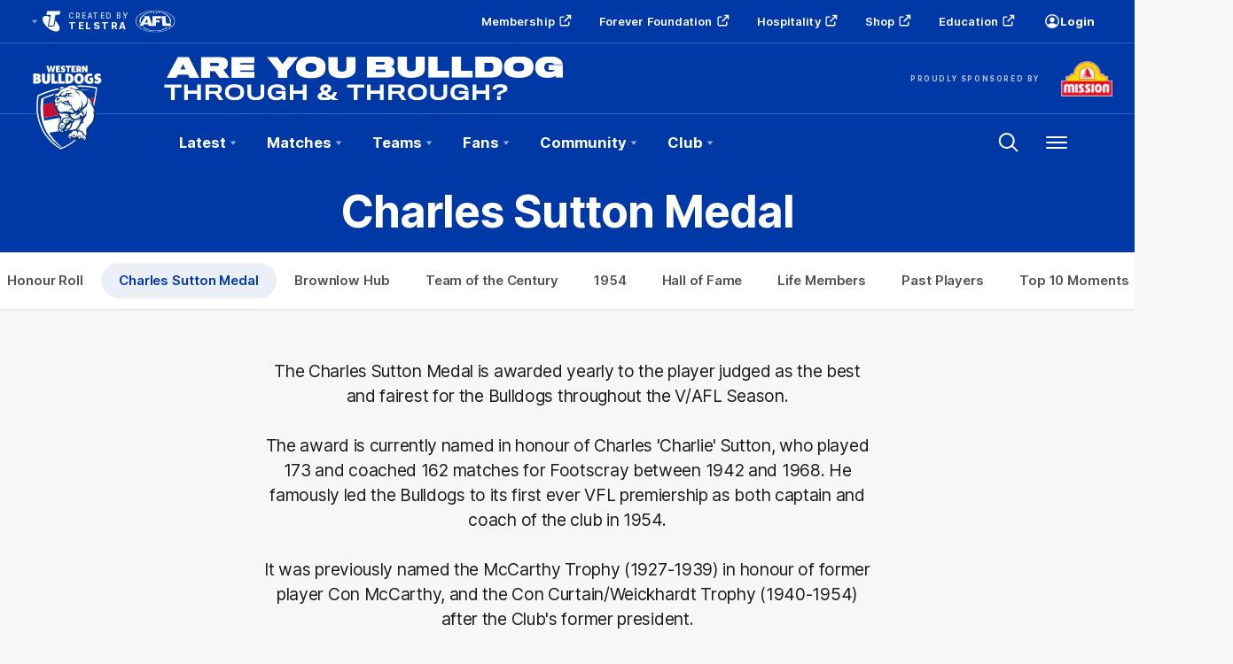

--- FILE ---
content_type: text/html;charset=utf-8
request_url: https://www.westernbulldogs.com.au/history/charles-sutton-medal
body_size: 42203
content:
<!doctype html>
<html lang="en">
<head>
	<meta charset="UTF-8">
	<meta http-equiv="X-UA-Compatible" content="IE=edge,chrome=1">
	<meta name="viewport" content="width=device-width, initial-scale=1">
    <meta name="apple-mobile-web-app-status-bar-style" content="black-translucent">

    <script>window.ADTAGURL_CMSID_BRIGHTCOVE = '2513968'</script>
    <script>window.ADTAGURL_CMSID_OOYALA = '1503'</script>
    <script>window.WATERMARKS_VERSION = '11843'</script>
    <script>window.CLUB_LABEL = 'aflc-wb'</script>
    <script>window.CLUB_ID = '25'</script>
    <script>window.TEAM_ID = '8'</script>
    <script>window.WOMENS_TEAM_ID = '32'</script>
    <script>window.STATS_LEADERS_URL = 'https://www.afl.com.au/stats/leaders'</script>
    <script>window.STATS_PLAYERS_URL = 'https://www.afl.com.au/stats/players'</script>
    <script>window.STATS_COMPARE_PLAYER_URL = 'https://www.afl.com.au/stats/compare'</script>
    <script>
        window.VFL_TEAM_ID = '90';
        if ( window.VFL_TEAM_ID.indexOf( 'VFL_TEAM_ID' ) > -1 ) {
            window.VFL_TEAM_ID = undefined;
        }
    </script>
    <script>
        window.VFLW_TEAM_ID = '83';
        if ( window.VFLW_TEAM_ID.indexOf( 'VFLW_TEAM_ID' ) > -1 ) {
            window.VFLW_TEAM_ID = undefined;
        }
    </script>
    <script>
        window.WAFL_TEAM_ID = '{$WAFL_TEAM_ID$}';
        if ( window.WAFL_TEAM_ID.indexOf( 'WAFL_TEAM_ID' ) > -1 ) {
            window.WAFL_TEAM_ID = undefined;
        }
    </script>
    <script>
        window.SANFL_TEAM_ID = '{$SANFL_TEAM_ID$}';
        if ( window.SANFL_TEAM_ID.indexOf( 'SANFL_TEAM_ID' ) > -1 ) {
            window.SANFL_TEAM_ID = undefined;
        }
    </script>
    <script>window.PLAYER_HEADSHOT_YEAR = '2026'</script>
    <script>
        window.DEFAULT_COMP_ORDER = 'CD_C264,CD_C101,CD_C014,CD_C015,CD_C464'
        window.LADDER_DEFAULT_COMP_ORDER = '{$LADDER_DEFAULT_COMP_ORDER$}'
        if ( window.DEFAULT_COMP_ORDER.indexOf( 'DEFAULT_COMP_ORDER' ) > -1 ) {
            window.DEFAULT_COMP_ORDER = undefined;
        }
        if ( window.LADDER_DEFAULT_COMP_ORDER.indexOf( 'LADDER_DEFAULT_COMP_ORDER' ) > -1 ) {
            window.LADDER_DEFAULT_COMP_ORDER = undefined;
        }
    </script>

    <link rel="shortcut icon" href="/resources/v5.42.12/i/elements/aflc-wb/favicon.ico" />

    <link rel="apple-touch-icon" href="/resources/v5.42.12/i/elements/aflc-wb/apple-touch-icon.png" />
    <link rel="apple-touch-icon" sizes="57x57" href="/resources/v5.42.12/i/elements/aflc-wb/apple-touch-icon-57x57.png" />
    <link rel="apple-touch-icon" sizes="72x72" href="/resources/v5.42.12/i/elements/aflc-wb/apple-touch-icon-72x72.png" />
    <link rel="apple-touch-icon" sizes="76x76" href="/resources/v5.42.12/i/elements/aflc-wb/apple-touch-icon-76x76.png" />
    <link rel="apple-touch-icon" sizes="114x114" href="/resources/v5.42.12/i/elements/aflc-wb/apple-touch-icon-114x114.png" />
    <link rel="apple-touch-icon" sizes="120x120" href="/resources/v5.42.12/i/elements/aflc-wb/apple-touch-icon-120x120.png" />
    <link rel="apple-touch-icon" sizes="144x144" href="/resources/v5.42.12/i/elements/aflc-wb/apple-touch-icon-144x144.png" />
    <link rel="apple-touch-icon" sizes="152x152" href="/resources/v5.42.12/i/elements/aflc-wb/apple-touch-icon-152x152.png" />

    <meta name="msapplication-navbutton-color" content="#0039a6">
    <meta name="theme-color" content="#0039a6">

    <link rel="preload" as="font" type="font/woff2" href="/resources/v5.42.12/fonts/Inter.var.woff2" crossorigin>
    <link rel="stylesheet" href="/resources/v5.42.12/styles/screen.css" />

    <script>
        window.RESOURCES_VERSION = 'v5.42.12';
        console.info( '%c Version: ' + window.RESOURCES_VERSION + ' ', "background-color: #01285e; color: #ffffff;" )
    </script>
    <script src="/resources/v5.42.12/scripts/main.js" defer></script>
    <script crossorigin src="/resources/v5.42.12/scripts/react.bundle.min.js" defer></script>


    <!-- Service Worker Registration -->
    <script>"serviceWorker"in navigator&&window.addEventListener("load",function(){navigator.serviceWorker.register("/sw.js?resourcesPath=v5.42.12").then(function(e){console.log("ServiceWorker successfully registered with scope: ",e.scope)},function(e){console.error("ServiceWorker registration failed: ",e)})});</script>

    

<script>
    if(!window.PULSE){window.PULSE={};}
    window.PULSE.envPaths = {"label":"wb-prod","domain":["www.westernbulldogs.com.au","www.westernbulldogs.prod1.aflprod.com","cms.clubs.afl.com.au","exp.westernbulldogs.com.au"],"cdn":"/resources/v5.42.12/","api":"//aflapi.westernbulldogs.com.au/afl/v2/","aflApi":"//aflapi.westernbulldogs.com.au/","aflmContentApi":"//aflapi.afl.com.au/","cfsApi":"https://api.afl.com.au/cfs/afl","cfsCommentary":"//api.afl.com.au/cfs/commentaryFeed","statsPro":"https://api.afl.com.au/statspro","misApi":"//api.afl.com.au","playerImagePath":"//s.afl.com.au/staticfile/AFL%20Tenant/AFL/Players/ChampIDImages","teamId":8,"siteName":"westernbulldogs","siteAbbr":"wb","watermarksPath":"/resources/club-watermarks/11843/","clubId":"CD_T140","clientId":"8284d1430ad7.telstra.bulldogs-bulldogs.au","redirectUri":"https://www.westernbulldogs.com.au/login","visualPresetValue":"bulldogs"};
</script>


    

























<!-- adding twitter image -->
        
        
        
        

<!-- adding fb image -->
        
        
        
        

<!-- Google Tag Manager -->
<script>
window.addEventListener('DOMContentLoaded',function() {
    (function(w,d,s,l,i){w[l]=w[l]||[];w[l].push({'gtm.start':
    new Date().getTime(),event:'gtm.js'});var f=d.getElementsByTagName(s)[0],
    j=d.createElement(s),dl=l!='dataLayer'?'&l='+l:'';j.async=true;j.src=
    'https://www.googletagmanager.com/gtm.js?id='+i+dl;f.parentNode.insertBefore(j,f);
    })(window,document,'script','dataLayer','GTM-K7VL87L');
});
</script>
<!-- End Google Tag Manager -->

<script src="//assets.adobedtm.com/launch-EN3d02652f91254186bbc3ab768d3098b9.min.js" async></script>
<script src="//www.westernbulldogs.com.au/translations/aflc-wb/en.js" charset="UTF-8"></script>


<!-- NewRelic -->
<script type="text/javascript">

;window.NREUM||(NREUM={});NREUM.init={distributed_tracing:{enabled:true},privacy:{cookies_enabled:true}};

window.NREUM||(NREUM={}),__nr_require=function(t,e,n){function r(n){if(!e[n]){var o=e[n]={exports:{}};t[n][0].call(o.exports,function(e){var o=t[n][1][e];return r(o||e)},o,o.exports)}return e[n].exports}if("function"==typeof __nr_require)return __nr_require;for(var o=0;o<n.length;o++)r(n[o]);return r}({1:[function(t,e,n){function r(t){try{s.console&&console.log(t)}catch(e){}}var o,i=t("ee"),a=t(29),s={};try{o=localStorage.getItem("__nr_flags").split(","),console&&"function"==typeof console.log&&(s.console=!0,o.indexOf("dev")!==-1&&(s.dev=!0),o.indexOf("nr_dev")!==-1&&(s.nrDev=!0))}catch(c){}s.nrDev&&i.on("internal-error",function(t){r(t.stack)}),s.dev&&i.on("fn-err",function(t,e,n){r(n.stack)}),s.dev&&(r("NR AGENT IN DEVELOPMENT MODE"),r("flags: "+a(s,function(t,e){return t}).join(", ")))},{}],2:[function(t,e,n){function r(t,e,n,r,s){try{l?l-=1:o(s||new UncaughtException(t,e,n),!0)}catch(f){try{i("ierr",[f,c.now(),!0])}catch(d){}}return"function"==typeof u&&u.apply(this,a(arguments))}function UncaughtException(t,e,n){this.message=t||"Uncaught error with no additional information",this.sourceURL=e,this.line=n}function o(t,e){var n=e?null:c.now();i("err",[t,n])}var i=t("handle"),a=t(30),s=t("ee"),c=t("loader"),f=t("gos"),u=window.onerror,d=!1,p="nr@seenError";if(!c.disabled){var l=0;c.features.err=!0,t(1),window.onerror=r;try{throw new Error}catch(h){"stack"in h&&(t(13),t(12),"addEventListener"in window&&t(6),c.xhrWrappable&&t(14),d=!0)}s.on("fn-start",function(t,e,n){d&&(l+=1)}),s.on("fn-err",function(t,e,n){d&&!n[p]&&(f(n,p,function(){return!0}),this.thrown=!0,o(n))}),s.on("fn-end",function(){d&&!this.thrown&&l>0&&(l-=1)}),s.on("internal-error",function(t){i("ierr",[t,c.now(),!0])})}},{}],3:[function(t,e,n){var r=t("loader");r.disabled||(r.features.ins=!0)},{}],4:[function(t,e,n){function r(){L++,C=g.hash,this[u]=y.now()}function o(){L--,g.hash!==C&&i(0,!0);var t=y.now();this[h]=~~this[h]+t-this[u],this[d]=t}function i(t,e){E.emit("newURL",[""+g,e])}function a(t,e){t.on(e,function(){this[e]=y.now()})}var s="-start",c="-end",f="-body",u="fn"+s,d="fn"+c,p="cb"+s,l="cb"+c,h="jsTime",m="fetch",v="addEventListener",w=window,g=w.location,y=t("loader");if(w[v]&&y.xhrWrappable&&!y.disabled){var x=t(10),b=t(11),E=t(8),R=t(6),O=t(13),S=t(7),N=t(14),M=t(9),P=t("ee"),T=P.get("tracer");t(16),y.features.spa=!0;var C,L=0;P.on(u,r),b.on(p,r),M.on(p,r),P.on(d,o),b.on(l,o),M.on(l,o),P.buffer([u,d,"xhr-done","xhr-resolved"]),R.buffer([u]),O.buffer(["setTimeout"+c,"clearTimeout"+s,u]),N.buffer([u,"new-xhr","send-xhr"+s]),S.buffer([m+s,m+"-done",m+f+s,m+f+c]),E.buffer(["newURL"]),x.buffer([u]),b.buffer(["propagate",p,l,"executor-err","resolve"+s]),T.buffer([u,"no-"+u]),M.buffer(["new-jsonp","cb-start","jsonp-error","jsonp-end"]),a(N,"send-xhr"+s),a(P,"xhr-resolved"),a(P,"xhr-done"),a(S,m+s),a(S,m+"-done"),a(M,"new-jsonp"),a(M,"jsonp-end"),a(M,"cb-start"),E.on("pushState-end",i),E.on("replaceState-end",i),w[v]("hashchange",i,!0),w[v]("load",i,!0),w[v]("popstate",function(){i(0,L>1)},!0)}},{}],5:[function(t,e,n){function r(t){}if(window.performance&&window.performance.timing&&window.performance.getEntriesByType){var o=t("ee"),i=t("handle"),a=t(13),s=t(12),c="learResourceTimings",f="addEventListener",u="resourcetimingbufferfull",d="bstResource",p="resource",l="-start",h="-end",m="fn"+l,v="fn"+h,w="bstTimer",g="pushState",y=t("loader");if(!y.disabled){y.features.stn=!0,t(8),"addEventListener"in window&&t(6);var x=NREUM.o.EV;o.on(m,function(t,e){var n=t[0];n instanceof x&&(this.bstStart=y.now())}),o.on(v,function(t,e){var n=t[0];n instanceof x&&i("bst",[n,e,this.bstStart,y.now()])}),a.on(m,function(t,e,n){this.bstStart=y.now(),this.bstType=n}),a.on(v,function(t,e){i(w,[e,this.bstStart,y.now(),this.bstType])}),s.on(m,function(){this.bstStart=y.now()}),s.on(v,function(t,e){i(w,[e,this.bstStart,y.now(),"requestAnimationFrame"])}),o.on(g+l,function(t){this.time=y.now(),this.startPath=location.pathname+location.hash}),o.on(g+h,function(t){i("bstHist",[location.pathname+location.hash,this.startPath,this.time])}),f in window.performance&&(window.performance["c"+c]?window.performance[f](u,function(t){i(d,[window.performance.getEntriesByType(p)]),window.performance["c"+c]()},!1):window.performance[f]("webkit"+u,function(t){i(d,[window.performance.getEntriesByType(p)]),window.performance["webkitC"+c]()},!1)),document[f]("scroll",r,{passive:!0}),document[f]("keypress",r,!1),document[f]("click",r,!1)}}},{}],6:[function(t,e,n){function r(t){for(var e=t;e&&!e.hasOwnProperty(u);)e=Object.getPrototypeOf(e);e&&o(e)}function o(t){s.inPlace(t,[u,d],"-",i)}function i(t,e){return t[1]}var a=t("ee").get("events"),s=t("wrap-function")(a,!0),c=t("gos"),f=XMLHttpRequest,u="addEventListener",d="removeEventListener";e.exports=a,"getPrototypeOf"in Object?(r(document),r(window),r(f.prototype)):f.prototype.hasOwnProperty(u)&&(o(window),o(f.prototype)),a.on(u+"-start",function(t,e){var n=t[1],r=c(n,"nr@wrapped",function(){function t(){if("function"==typeof n.handleEvent)return n.handleEvent.apply(n,arguments)}var e={object:t,"function":n}[typeof n];return e?s(e,"fn-",null,e.name||"anonymous"):n});this.wrapped=t[1]=r}),a.on(d+"-start",function(t){t[1]=this.wrapped||t[1]})},{}],7:[function(t,e,n){function r(t,e,n){var r=t[e];"function"==typeof r&&(t[e]=function(){var t=i(arguments),e={};o.emit(n+"before-start",[t],e);var a;e[m]&&e[m].dt&&(a=e[m].dt);var s=r.apply(this,t);return o.emit(n+"start",[t,a],s),s.then(function(t){return o.emit(n+"end",[null,t],s),t},function(t){throw o.emit(n+"end",[t],s),t})})}var o=t("ee").get("fetch"),i=t(30),a=t(29);e.exports=o;var s=window,c="fetch-",f=c+"body-",u=["arrayBuffer","blob","json","text","formData"],d=s.Request,p=s.Response,l=s.fetch,h="prototype",m="nr@context";d&&p&&l&&(a(u,function(t,e){r(d[h],e,f),r(p[h],e,f)}),r(s,"fetch",c),o.on(c+"end",function(t,e){var n=this;if(e){var r=e.headers.get("content-length");null!==r&&(n.rxSize=r),o.emit(c+"done",[null,e],n)}else o.emit(c+"done",[t],n)}))},{}],8:[function(t,e,n){var r=t("ee").get("history"),o=t("wrap-function")(r);e.exports=r;var i=window.history&&window.history.constructor&&window.history.constructor.prototype,a=window.history;i&&i.pushState&&i.replaceState&&(a=i),o.inPlace(a,["pushState","replaceState"],"-")},{}],9:[function(t,e,n){function r(t){function e(){c.emit("jsonp-end",[],p),t.removeEventListener("load",e,!1),t.removeEventListener("error",n,!1)}function n(){c.emit("jsonp-error",[],p),c.emit("jsonp-end",[],p),t.removeEventListener("load",e,!1),t.removeEventListener("error",n,!1)}var r=t&&"string"==typeof t.nodeName&&"script"===t.nodeName.toLowerCase();if(r){var o="function"==typeof t.addEventListener;if(o){var a=i(t.src);if(a){var u=s(a),d="function"==typeof u.parent[u.key];if(d){var p={};f.inPlace(u.parent,[u.key],"cb-",p),t.addEventListener("load",e,!1),t.addEventListener("error",n,!1),c.emit("new-jsonp",[t.src],p)}}}}}function o(){return"addEventListener"in window}function i(t){var e=t.match(u);return e?e[1]:null}function a(t,e){var n=t.match(p),r=n[1],o=n[3];return o?a(o,e[r]):e[r]}function s(t){var e=t.match(d);return e&&e.length>=3?{key:e[2],parent:a(e[1],window)}:{key:t,parent:window}}var c=t("ee").get("jsonp"),f=t("wrap-function")(c);if(e.exports=c,o()){var u=/[?&](?:callback|cb)=([^&#]+)/,d=/(.*)\.([^.]+)/,p=/^(\w+)(\.|$)(.*)$/,l=["appendChild","insertBefore","replaceChild"];Node&&Node.prototype&&Node.prototype.appendChild?f.inPlace(Node.prototype,l,"dom-"):(f.inPlace(HTMLElement.prototype,l,"dom-"),f.inPlace(HTMLHeadElement.prototype,l,"dom-"),f.inPlace(HTMLBodyElement.prototype,l,"dom-")),c.on("dom-start",function(t){r(t[0])})}},{}],10:[function(t,e,n){var r=t("ee").get("mutation"),o=t("wrap-function")(r),i=NREUM.o.MO;e.exports=r,i&&(window.MutationObserver=function(t){return this instanceof i?new i(o(t,"fn-")):i.apply(this,arguments)},MutationObserver.prototype=i.prototype)},{}],11:[function(t,e,n){function r(t){var e=i.context(),n=s(t,"executor-",e,null,!1),r=new f(n);return i.context(r).getCtx=function(){return e},r}var o=t("wrap-function"),i=t("ee").get("promise"),a=t("ee").getOrSetContext,s=o(i),c=t(29),f=NREUM.o.PR;e.exports=i,f&&(window.Promise=r,["all","race"].forEach(function(t){var e=f[t];f[t]=function(n){function r(t){return function(){i.emit("propagate",[null,!o],a,!1,!1),o=o||!t}}var o=!1;c(n,function(e,n){Promise.resolve(n).then(r("all"===t),r(!1))});var a=e.apply(f,arguments),s=f.resolve(a);return s}}),["resolve","reject"].forEach(function(t){var e=f[t];f[t]=function(t){var n=e.apply(f,arguments);return t!==n&&i.emit("propagate",[t,!0],n,!1,!1),n}}),f.prototype["catch"]=function(t){return this.then(null,t)},f.prototype=Object.create(f.prototype,{constructor:{value:r}}),c(Object.getOwnPropertyNames(f),function(t,e){try{r[e]=f[e]}catch(n){}}),o.wrapInPlace(f.prototype,"then",function(t){return function(){var e=this,n=o.argsToArray.apply(this,arguments),r=a(e);r.promise=e,n[0]=s(n[0],"cb-",r,null,!1),n[1]=s(n[1],"cb-",r,null,!1);var c=t.apply(this,n);return r.nextPromise=c,i.emit("propagate",[e,!0],c,!1,!1),c}}),i.on("executor-start",function(t){t[0]=s(t[0],"resolve-",this,null,!1),t[1]=s(t[1],"resolve-",this,null,!1)}),i.on("executor-err",function(t,e,n){t[1](n)}),i.on("cb-end",function(t,e,n){i.emit("propagate",[n,!0],this.nextPromise,!1,!1)}),i.on("propagate",function(t,e,n){this.getCtx&&!e||(this.getCtx=function(){if(t instanceof Promise)var e=i.context(t);return e&&e.getCtx?e.getCtx():this})}),r.toString=function(){return""+f})},{}],12:[function(t,e,n){var r=t("ee").get("raf"),o=t("wrap-function")(r),i="equestAnimationFrame";e.exports=r,o.inPlace(window,["r"+i,"mozR"+i,"webkitR"+i,"msR"+i],"raf-"),r.on("raf-start",function(t){t[0]=o(t[0],"fn-")})},{}],13:[function(t,e,n){function r(t,e,n){t[0]=a(t[0],"fn-",null,n)}function o(t,e,n){this.method=n,this.timerDuration=isNaN(t[1])?0:+t[1],t[0]=a(t[0],"fn-",this,n)}var i=t("ee").get("timer"),a=t("wrap-function")(i),s="setTimeout",c="setInterval",f="clearTimeout",u="-start",d="-";e.exports=i,a.inPlace(window,[s,"setImmediate"],s+d),a.inPlace(window,[c],c+d),a.inPlace(window,[f,"clearImmediate"],f+d),i.on(c+u,r),i.on(s+u,o)},{}],14:[function(t,e,n){function r(t,e){d.inPlace(e,["onreadystatechange"],"fn-",s)}function o(){var t=this,e=u.context(t);t.readyState>3&&!e.resolved&&(e.resolved=!0,u.emit("xhr-resolved",[],t)),d.inPlace(t,g,"fn-",s)}function i(t){y.push(t),h&&(b?b.then(a):v?v(a):(E=-E,R.data=E))}function a(){for(var t=0;t<y.length;t++)r([],y[t]);y.length&&(y=[])}function s(t,e){return e}function c(t,e){for(var n in t)e[n]=t[n];return e}t(6);var f=t("ee"),u=f.get("xhr"),d=t("wrap-function")(u),p=NREUM.o,l=p.XHR,h=p.MO,m=p.PR,v=p.SI,w="readystatechange",g=["onload","onerror","onabort","onloadstart","onloadend","onprogress","ontimeout"],y=[];e.exports=u;var x=window.XMLHttpRequest=function(t){var e=new l(t);try{u.emit("new-xhr",[e],e),e.addEventListener(w,o,!1)}catch(n){try{u.emit("internal-error",[n])}catch(r){}}return e};if(c(l,x),x.prototype=l.prototype,d.inPlace(x.prototype,["open","send"],"-xhr-",s),u.on("send-xhr-start",function(t,e){r(t,e),i(e)}),u.on("open-xhr-start",r),h){var b=m&&m.resolve();if(!v&&!m){var E=1,R=document.createTextNode(E);new h(a).observe(R,{characterData:!0})}}else f.on("fn-end",function(t){t[0]&&t[0].type===w||a()})},{}],15:[function(t,e,n){function r(t){if(!s(t))return null;var e=window.NREUM;if(!e.loader_config)return null;var n=(e.loader_config.accountID||"").toString()||null,r=(e.loader_config.agentID||"").toString()||null,f=(e.loader_config.trustKey||"").toString()||null;if(!n||!r)return null;var h=l.generateSpanId(),m=l.generateTraceId(),v=Date.now(),w={spanId:h,traceId:m,timestamp:v};return(t.sameOrigin||c(t)&&p())&&(w.traceContextParentHeader=o(h,m),w.traceContextStateHeader=i(h,v,n,r,f)),(t.sameOrigin&&!u()||!t.sameOrigin&&c(t)&&d())&&(w.newrelicHeader=a(h,m,v,n,r,f)),w}function o(t,e){return"00-"+e+"-"+t+"-01"}function i(t,e,n,r,o){var i=0,a="",s=1,c="",f="";return o+"@nr="+i+"-"+s+"-"+n+"-"+r+"-"+t+"-"+a+"-"+c+"-"+f+"-"+e}function a(t,e,n,r,o,i){var a="btoa"in window&&"function"==typeof window.btoa;if(!a)return null;var s={v:[0,1],d:{ty:"Browser",ac:r,ap:o,id:t,tr:e,ti:n}};return i&&r!==i&&(s.d.tk=i),btoa(JSON.stringify(s))}function s(t){return f()&&c(t)}function c(t){var e=!1,n={};if("init"in NREUM&&"distributed_tracing"in NREUM.init&&(n=NREUM.init.distributed_tracing),t.sameOrigin)e=!0;else if(n.allowed_origins instanceof Array)for(var r=0;r<n.allowed_origins.length;r++){var o=h(n.allowed_origins[r]);if(t.hostname===o.hostname&&t.protocol===o.protocol&&t.port===o.port){e=!0;break}}return e}function f(){return"init"in NREUM&&"distributed_tracing"in NREUM.init&&!!NREUM.init.distributed_tracing.enabled}function u(){return"init"in NREUM&&"distributed_tracing"in NREUM.init&&!!NREUM.init.distributed_tracing.exclude_newrelic_header}function d(){return"init"in NREUM&&"distributed_tracing"in NREUM.init&&NREUM.init.distributed_tracing.cors_use_newrelic_header!==!1}function p(){return"init"in NREUM&&"distributed_tracing"in NREUM.init&&!!NREUM.init.distributed_tracing.cors_use_tracecontext_headers}var l=t(26),h=t(17);e.exports={generateTracePayload:r,shouldGenerateTrace:s}},{}],16:[function(t,e,n){function r(t){var e=this.params,n=this.metrics;if(!this.ended){this.ended=!0;for(var r=0;r<p;r++)t.removeEventListener(d[r],this.listener,!1);e.aborted||(n.duration=a.now()-this.startTime,this.loadCaptureCalled||4!==t.readyState?null==e.status&&(e.status=0):i(this,t),n.cbTime=this.cbTime,u.emit("xhr-done",[t],t),s("xhr",[e,n,this.startTime]))}}function o(t,e){var n=c(e),r=t.params;r.host=n.hostname+":"+n.port,r.pathname=n.pathname,t.parsedOrigin=n,t.sameOrigin=n.sameOrigin}function i(t,e){t.params.status=e.status;var n=v(e,t.lastSize);if(n&&(t.metrics.rxSize=n),t.sameOrigin){var r=e.getResponseHeader("X-NewRelic-App-Data");r&&(t.params.cat=r.split(", ").pop())}t.loadCaptureCalled=!0}var a=t("loader");if(a.xhrWrappable&&!a.disabled){var s=t("handle"),c=t(17),f=t(15).generateTracePayload,u=t("ee"),d=["load","error","abort","timeout"],p=d.length,l=t("id"),h=t(22),m=t(21),v=t(18),w=NREUM.o.REQ,g=window.XMLHttpRequest;a.features.xhr=!0,t(14),t(7),u.on("new-xhr",function(t){var e=this;e.totalCbs=0,e.called=0,e.cbTime=0,e.end=r,e.ended=!1,e.xhrGuids={},e.lastSize=null,e.loadCaptureCalled=!1,e.params=this.params||{},e.metrics=this.metrics||{},t.addEventListener("load",function(n){i(e,t)},!1),h&&(h>34||h<10)||window.opera||t.addEventListener("progress",function(t){e.lastSize=t.loaded},!1)}),u.on("open-xhr-start",function(t){this.params={method:t[0]},o(this,t[1]),this.metrics={}}),u.on("open-xhr-end",function(t,e){"loader_config"in NREUM&&"xpid"in NREUM.loader_config&&this.sameOrigin&&e.setRequestHeader("X-NewRelic-ID",NREUM.loader_config.xpid);var n=f(this.parsedOrigin);if(n){var r=!1;n.newrelicHeader&&(e.setRequestHeader("newrelic",n.newrelicHeader),r=!0),n.traceContextParentHeader&&(e.setRequestHeader("traceparent",n.traceContextParentHeader),n.traceContextStateHeader&&e.setRequestHeader("tracestate",n.traceContextStateHeader),r=!0),r&&(this.dt=n)}}),u.on("send-xhr-start",function(t,e){var n=this.metrics,r=t[0],o=this;if(n&&r){var i=m(r);i&&(n.txSize=i)}this.startTime=a.now(),this.listener=function(t){try{"abort"!==t.type||o.loadCaptureCalled||(o.params.aborted=!0),("load"!==t.type||o.called===o.totalCbs&&(o.onloadCalled||"function"!=typeof e.onload))&&o.end(e)}catch(n){try{u.emit("internal-error",[n])}catch(r){}}};for(var s=0;s<p;s++)e.addEventListener(d[s],this.listener,!1)}),u.on("xhr-cb-time",function(t,e,n){this.cbTime+=t,e?this.onloadCalled=!0:this.called+=1,this.called!==this.totalCbs||!this.onloadCalled&&"function"==typeof n.onload||this.end(n)}),u.on("xhr-load-added",function(t,e){var n=""+l(t)+!!e;this.xhrGuids&&!this.xhrGuids[n]&&(this.xhrGuids[n]=!0,this.totalCbs+=1)}),u.on("xhr-load-removed",function(t,e){var n=""+l(t)+!!e;this.xhrGuids&&this.xhrGuids[n]&&(delete this.xhrGuids[n],this.totalCbs-=1)}),u.on("addEventListener-end",function(t,e){e instanceof g&&"load"===t[0]&&u.emit("xhr-load-added",[t[1],t[2]],e)}),u.on("removeEventListener-end",function(t,e){e instanceof g&&"load"===t[0]&&u.emit("xhr-load-removed",[t[1],t[2]],e)}),u.on("fn-start",function(t,e,n){e instanceof g&&("onload"===n&&(this.onload=!0),("load"===(t[0]&&t[0].type)||this.onload)&&(this.xhrCbStart=a.now()))}),u.on("fn-end",function(t,e){this.xhrCbStart&&u.emit("xhr-cb-time",[a.now()-this.xhrCbStart,this.onload,e],e)}),u.on("fetch-before-start",function(t){function e(t,e){var n=!1;return e.newrelicHeader&&(t.set("newrelic",e.newrelicHeader),n=!0),e.traceContextParentHeader&&(t.set("traceparent",e.traceContextParentHeader),e.traceContextStateHeader&&t.set("tracestate",e.traceContextStateHeader),n=!0),n}var n,r=t[1]||{};"string"==typeof t[0]?n=t[0]:t[0]&&t[0].url?n=t[0].url:window.URL&&t[0]&&t[0]instanceof URL&&(n=t[0].href),n&&(this.parsedOrigin=c(n),this.sameOrigin=this.parsedOrigin.sameOrigin);var o=f(this.parsedOrigin);if(o&&(o.newrelicHeader||o.traceContextParentHeader))if("string"==typeof t[0]||window.URL&&t[0]&&t[0]instanceof URL){var i={};for(var a in r)i[a]=r[a];i.headers=new Headers(r.headers||{}),e(i.headers,o)&&(this.dt=o),t.length>1?t[1]=i:t.push(i)}else t[0]&&t[0].headers&&e(t[0].headers,o)&&(this.dt=o)}),u.on("fetch-start",function(t,e){this.params={},this.metrics={},this.startTime=a.now(),t.length>=1&&(this.target=t[0]),t.length>=2&&(this.opts=t[1]);var n,r=this.opts||{},i=this.target;"string"==typeof i?n=i:"object"==typeof i&&i instanceof w?n=i.url:window.URL&&"object"==typeof i&&i instanceof URL&&(n=i.href),o(this,n);var s=(""+(i&&i instanceof w&&i.method||r.method||"GET")).toUpperCase();this.params.method=s,this.txSize=m(r.body)||0}),u.on("fetch-done",function(t,e){this.params||(this.params={}),this.params.status=e?e.status:0;var n;"string"==typeof this.rxSize&&this.rxSize.length>0&&(n=+this.rxSize);var r={txSize:this.txSize,rxSize:n,duration:a.now()-this.startTime};s("xhr",[this.params,r,this.startTime])})}},{}],17:[function(t,e,n){var r={};e.exports=function(t){if(t in r)return r[t];var e=document.createElement("a"),n=window.location,o={};e.href=t,o.port=e.port;var i=e.href.split("://");!o.port&&i[1]&&(o.port=i[1].split("/")[0].split("@").pop().split(":")[1]),o.port&&"0"!==o.port||(o.port="https"===i[0]?"443":"80"),o.hostname=e.hostname||n.hostname,o.pathname=e.pathname,o.protocol=i[0],"/"!==o.pathname.charAt(0)&&(o.pathname="/"+o.pathname);var a=!e.protocol||":"===e.protocol||e.protocol===n.protocol,s=e.hostname===document.domain&&e.port===n.port;return o.sameOrigin=a&&(!e.hostname||s),"/"===o.pathname&&(r[t]=o),o}},{}],18:[function(t,e,n){function r(t,e){var n=t.responseType;return"json"===n&&null!==e?e:"arraybuffer"===n||"blob"===n||"json"===n?o(t.response):"text"===n||""===n||void 0===n?o(t.responseText):void 0}var o=t(21);e.exports=r},{}],19:[function(t,e,n){function r(){}function o(t,e,n){return function(){return i(t,[f.now()].concat(s(arguments)),e?null:this,n),e?void 0:this}}var i=t("handle"),a=t(29),s=t(30),c=t("ee").get("tracer"),f=t("loader"),u=NREUM;"undefined"==typeof window.newrelic&&(newrelic=u);var d=["setPageViewName","setCustomAttribute","setErrorHandler","finished","addToTrace","inlineHit","addRelease"],p="api-",l=p+"ixn-";a(d,function(t,e){u[e]=o(p+e,!0,"api")}),u.addPageAction=o(p+"addPageAction",!0),u.setCurrentRouteName=o(p+"routeName",!0),e.exports=newrelic,u.interaction=function(){return(new r).get()};var h=r.prototype={createTracer:function(t,e){var n={},r=this,o="function"==typeof e;return i(l+"tracer",[f.now(),t,n],r),function(){if(c.emit((o?"":"no-")+"fn-start",[f.now(),r,o],n),o)try{return e.apply(this,arguments)}catch(t){throw c.emit("fn-err",[arguments,this,t],n),t}finally{c.emit("fn-end",[f.now()],n)}}}};a("actionText,setName,setAttribute,save,ignore,onEnd,getContext,end,get".split(","),function(t,e){h[e]=o(l+e)}),newrelic.noticeError=function(t,e){"string"==typeof t&&(t=new Error(t)),i("err",[t,f.now(),!1,e])}},{}],20:[function(t,e,n){function r(t){if(NREUM.init){for(var e=NREUM.init,n=t.split("."),r=0;r<n.length-1;r++)if(e=e[n[r]],"object"!=typeof e)return;return e=e[n[n.length-1]]}}e.exports={getConfiguration:r}},{}],21:[function(t,e,n){e.exports=function(t){if("string"==typeof t&&t.length)return t.length;if("object"==typeof t){if("undefined"!=typeof ArrayBuffer&&t instanceof ArrayBuffer&&t.byteLength)return t.byteLength;if("undefined"!=typeof Blob&&t instanceof Blob&&t.size)return t.size;if(!("undefined"!=typeof FormData&&t instanceof FormData))try{return JSON.stringify(t).length}catch(e){return}}}},{}],22:[function(t,e,n){var r=0,o=navigator.userAgent.match(/Firefox[\/\s](\d+\.\d+)/);o&&(r=+o[1]),e.exports=r},{}],23:[function(t,e,n){function r(){return s.exists&&performance.now?Math.round(performance.now()):(i=Math.max((new Date).getTime(),i))-a}function o(){return i}var i=(new Date).getTime(),a=i,s=t(31);e.exports=r,e.exports.offset=a,e.exports.getLastTimestamp=o},{}],24:[function(t,e,n){function r(t){return!(!t||!t.protocol||"file:"===t.protocol)}e.exports=r},{}],25:[function(t,e,n){function r(t,e){var n=t.getEntries();n.forEach(function(t){"first-paint"===t.name?d("timing",["fp",Math.floor(t.startTime)]):"first-contentful-paint"===t.name&&d("timing",["fcp",Math.floor(t.startTime)])})}function o(t,e){var n=t.getEntries();n.length>0&&d("lcp",[n[n.length-1]])}function i(t){t.getEntries().forEach(function(t){t.hadRecentInput||d("cls",[t])})}function a(t){if(t instanceof h&&!v){var e=Math.round(t.timeStamp),n={type:t.type};e<=p.now()?n.fid=p.now()-e:e>p.offset&&e<=Date.now()?(e-=p.offset,n.fid=p.now()-e):e=p.now(),v=!0,d("timing",["fi",e,n])}}function s(t){"hidden"===t&&d("pageHide",[p.now()])}if(!("init"in NREUM&&"page_view_timing"in NREUM.init&&"enabled"in NREUM.init.page_view_timing&&NREUM.init.page_view_timing.enabled===!1)){var c,f,u,d=t("handle"),p=t("loader"),l=t(28),h=NREUM.o.EV;if("PerformanceObserver"in window&&"function"==typeof window.PerformanceObserver){c=new PerformanceObserver(r);try{c.observe({entryTypes:["paint"]})}catch(m){}f=new PerformanceObserver(o);try{f.observe({entryTypes:["largest-contentful-paint"]})}catch(m){}u=new PerformanceObserver(i);try{u.observe({type:"layout-shift",buffered:!0})}catch(m){}}if("addEventListener"in document){var v=!1,w=["click","keydown","mousedown","pointerdown","touchstart"];w.forEach(function(t){document.addEventListener(t,a,!1)})}l(s)}},{}],26:[function(t,e,n){function r(){function t(){return e?15&e[n++]:16*Math.random()|0}var e=null,n=0,r=window.crypto||window.msCrypto;r&&r.getRandomValues&&(e=r.getRandomValues(new Uint8Array(31)));for(var o,i="xxxxxxxx-xxxx-4xxx-yxxx-xxxxxxxxxxxx",a="",s=0;s<i.length;s++)o=i[s],"x"===o?a+=t().toString(16):"y"===o?(o=3&t()|8,a+=o.toString(16)):a+=o;return a}function o(){return a(16)}function i(){return a(32)}function a(t){function e(){return n?15&n[r++]:16*Math.random()|0}var n=null,r=0,o=window.crypto||window.msCrypto;o&&o.getRandomValues&&Uint8Array&&(n=o.getRandomValues(new Uint8Array(31)));for(var i=[],a=0;a<t;a++)i.push(e().toString(16));return i.join("")}e.exports={generateUuid:r,generateSpanId:o,generateTraceId:i}},{}],27:[function(t,e,n){function r(t,e){if(!o)return!1;if(t!==o)return!1;if(!e)return!0;if(!i)return!1;for(var n=i.split("."),r=e.split("."),a=0;a<r.length;a++)if(r[a]!==n[a])return!1;return!0}var o=null,i=null,a=/Version\/(\S+)\s+Safari/;if(navigator.userAgent){var s=navigator.userAgent,c=s.match(a);c&&s.indexOf("Chrome")===-1&&s.indexOf("Chromium")===-1&&(o="Safari",i=c[1])}e.exports={agent:o,version:i,match:r}},{}],28:[function(t,e,n){function r(t){function e(){t(a&&document[a]?document[a]:document[o]?"hidden":"visible")}"addEventListener"in document&&i&&document.addEventListener(i,e,!1)}e.exports=r;var o,i,a;"undefined"!=typeof document.hidden?(o="hidden",i="visibilitychange",a="visibilityState"):"undefined"!=typeof document.msHidden?(o="msHidden",i="msvisibilitychange"):"undefined"!=typeof document.webkitHidden&&(o="webkitHidden",i="webkitvisibilitychange",a="webkitVisibilityState")},{}],29:[function(t,e,n){function r(t,e){var n=[],r="",i=0;for(r in t)o.call(t,r)&&(n[i]=e(r,t[r]),i+=1);return n}var o=Object.prototype.hasOwnProperty;e.exports=r},{}],30:[function(t,e,n){function r(t,e,n){e||(e=0),"undefined"==typeof n&&(n=t?t.length:0);for(var r=-1,o=n-e||0,i=Array(o<0?0:o);++r<o;)i[r]=t[e+r];return i}e.exports=r},{}],31:[function(t,e,n){e.exports={exists:"undefined"!=typeof window.performance&&window.performance.timing&&"undefined"!=typeof window.performance.timing.navigationStart}},{}],ee:[function(t,e,n){function r(){}function o(t){function e(t){return t&&t instanceof r?t:t?f(t,c,a):a()}function n(n,r,o,i,a){if(a!==!1&&(a=!0),!l.aborted||i){t&&a&&t(n,r,o);for(var s=e(o),c=m(n),f=c.length,u=0;u<f;u++)c[u].apply(s,r);var p=d[y[n]];return p&&p.push([x,n,r,s]),s}}function i(t,e){g[t]=m(t).concat(e)}function h(t,e){var n=g[t];if(n)for(var r=0;r<n.length;r++)n[r]===e&&n.splice(r,1)}function m(t){return g[t]||[]}function v(t){return p[t]=p[t]||o(n)}function w(t,e){l.aborted||u(t,function(t,n){e=e||"feature",y[n]=e,e in d||(d[e]=[])})}var g={},y={},x={on:i,addEventListener:i,removeEventListener:h,emit:n,get:v,listeners:m,context:e,buffer:w,abort:s,aborted:!1};return x}function i(t){return f(t,c,a)}function a(){return new r}function s(){(d.api||d.feature)&&(l.aborted=!0,d=l.backlog={})}var c="nr@context",f=t("gos"),u=t(29),d={},p={},l=e.exports=o();e.exports.getOrSetContext=i,l.backlog=d},{}],gos:[function(t,e,n){function r(t,e,n){if(o.call(t,e))return t[e];var r=n();if(Object.defineProperty&&Object.keys)try{return Object.defineProperty(t,e,{value:r,writable:!0,enumerable:!1}),r}catch(i){}return t[e]=r,r}var o=Object.prototype.hasOwnProperty;e.exports=r},{}],handle:[function(t,e,n){function r(t,e,n,r){o.buffer([t],r),o.emit(t,e,n)}var o=t("ee").get("handle");e.exports=r,r.ee=o},{}],id:[function(t,e,n){function r(t){var e=typeof t;return!t||"object"!==e&&"function"!==e?-1:t===window?0:a(t,i,function(){return o++})}var o=1,i="nr@id",a=t("gos");e.exports=r},{}],loader:[function(t,e,n){function r(){if(!S++){var t=O.info=NREUM.info,e=m.getElementsByTagName("script")[0];if(setTimeout(f.abort,3e4),!(t&&t.licenseKey&&t.applicationID&&e))return f.abort();c(E,function(e,n){t[e]||(t[e]=n)});var n=a();s("mark",["onload",n+O.offset],null,"api"),s("timing",["load",n]);var r=m.createElement("script");0===t.agent.indexOf("http://")||0===t.agent.indexOf("https://")?r.src=t.agent:r.src=l+"://"+t.agent,e.parentNode.insertBefore(r,e)}}function o(){"complete"===m.readyState&&i()}function i(){s("mark",["domContent",a()+O.offset],null,"api")}var a=t(23),s=t("handle"),c=t(29),f=t("ee"),u=t(27),d=t(24),p=t(20),l=p.getConfiguration("ssl")===!1?"http":"https",h=window,m=h.document,v="addEventListener",w="attachEvent",g=h.XMLHttpRequest,y=g&&g.prototype,x=!d(h.location);NREUM.o={ST:setTimeout,SI:h.setImmediate,CT:clearTimeout,XHR:g,REQ:h.Request,EV:h.Event,PR:h.Promise,MO:h.MutationObserver};var b=""+location,E={beacon:"bam.nr-data.net",errorBeacon:"bam.nr-data.net",agent:"js-agent.newrelic.com/nr-spa-1210.min.js"},R=g&&y&&y[v]&&!/CriOS/.test(navigator.userAgent),O=e.exports={offset:a.getLastTimestamp(),now:a,origin:b,features:{},xhrWrappable:R,userAgent:u,disabled:x};if(!x){t(19),t(25),m[v]?(m[v]("DOMContentLoaded",i,!1),h[v]("load",r,!1)):(m[w]("onreadystatechange",o),h[w]("onload",r)),s("mark",["firstbyte",a.getLastTimestamp()],null,"api");var S=0}},{}],"wrap-function":[function(t,e,n){function r(t,e){function n(e,n,r,c,f){function nrWrapper(){var i,a,u,p;try{a=this,i=d(arguments),u="function"==typeof r?r(i,a):r||{}}catch(l){o([l,"",[i,a,c],u],t)}s(n+"start",[i,a,c],u,f);try{return p=e.apply(a,i)}catch(h){throw s(n+"err",[i,a,h],u,f),h}finally{s(n+"end",[i,a,p],u,f)}}return a(e)?e:(n||(n=""),nrWrapper[p]=e,i(e,nrWrapper,t),nrWrapper)}function r(t,e,r,o,i){r||(r="");var s,c,f,u="-"===r.charAt(0);for(f=0;f<e.length;f++)c=e[f],s=t[c],a(s)||(t[c]=n(s,u?c+r:r,o,c,i))}function s(n,r,i,a){if(!h||e){var s=h;h=!0;try{t.emit(n,r,i,e,a)}catch(c){o([c,n,r,i],t)}h=s}}return t||(t=u),n.inPlace=r,n.flag=p,n}function o(t,e){e||(e=u);try{e.emit("internal-error",t)}catch(n){}}function i(t,e,n){if(Object.defineProperty&&Object.keys)try{var r=Object.keys(t);return r.forEach(function(n){Object.defineProperty(e,n,{get:function(){return t[n]},set:function(e){return t[n]=e,e}})}),e}catch(i){o([i],n)}for(var a in t)l.call(t,a)&&(e[a]=t[a]);return e}function a(t){return!(t&&t instanceof Function&&t.apply&&!t[p])}function s(t,e){var n=e(t);return n[p]=t,i(t,n,u),n}function c(t,e,n){var r=t[e];t[e]=s(r,n)}function f(){for(var t=arguments.length,e=new Array(t),n=0;n<t;++n)e[n]=arguments[n];return e}var u=t("ee"),d=t(30),p="nr@original",l=Object.prototype.hasOwnProperty,h=!1;e.exports=r,e.exports.wrapFunction=s,e.exports.wrapInPlace=c,e.exports.argsToArray=f},{}]},{},["loader",2,16,5,3,4]);

;NREUM.loader_config={accountID:"2937248",trustKey:"798156",agentID:"1120129197",licenseKey:"NRJS-a1bf724b7b85f1f5adf",applicationID:"1120129197"}

;NREUM.info={beacon:"bam.nr-data.net",errorBeacon:"bam.nr-data.net",licenseKey:"NRJS-a1bf724b7b85f1f5adf",applicationID:"1120129197",sa:1}

</script>
<!-- End NewRelic -->

    <meta name="twitter:app:id:iphone" content="510375461"/>
<meta name="twitter:app:url:iphone" content="https://itunes.apple.com/au/app/bulldogs/id510375461?mt=8"/>
<meta name="twitter:image" content="https://resources.westernbulldogs.com.au/photo-resources/2020/05/29/84c48939-5ef7-4d6a-af26-1321edf99430/Western-Bulldogs-Logo-268X268px.jpg?width=1024&height=512"/>
<meta property="og:image:height" content="630"/>
<meta name="description" content="View the history and past winners of the Western Bulldogs' best and fairest award."/>
<meta name="twitter:app:name:iphone" content="Western Bulldogs Official App"/>
<meta name="twitter:image:width" content="1024"/>
<meta name="twitter:account_id" content="119992068"/>
<meta property="og:description" content="View the history and past winners of the Western Bulldogs' best and fairest award."/>
<meta name="twitter:title" content="Charles Sutton Medal - History and Winners | Western Bulldogs"/>
<meta name="twitter:app:url:ipad" content="https://itunes.apple.com/au/app/bulldogs/id510375461?mt=8"/>
<meta name="twitter:app:id:ipad" content="510375461"/>
<meta name="twitter:card" content="summary_large_image"/>
<meta name="twitter:url" content="https://www.westernbulldogs.com.au/history/charles-sutton-medal"/>
<meta name="twitter:image:height" content="512"/>
<meta property="og:image" content="https://resources.westernbulldogs.com.au/photo-resources/2020/05/29/84c48939-5ef7-4d6a-af26-1321edf99430/Western-Bulldogs-Logo-268X268px.jpg?width=1200&height=630"/>
<title>Charles Sutton Medal - History and Winners | Western Bulldogs</title>
<meta name="apple-itunes-app" content="app-id=510375461"/>
<meta name="twitter:app:name:ipad" content="Western Bulldogs Official App"/>
<meta property="fb:app_id" content="125076834187500"/>
<meta property="og:image:width" content="1200"/>
<meta property="og:type" content="website"/>
<meta property="og:image:type" content="image/jpeg"/>
<meta property="og:site_name" content="westernbulldogs.com.au"/>
<meta name="twitter:site" content="@westernbulldogs"/>
<meta name="twitter:app:name:googleplay" content="Western Bulldogs Official App"/>
<meta name="twitter:description" content="View the history and past winners of the Western Bulldogs' best and fairest award."/>
<meta name="twitter:app:id:googleplay" content="com.afl.afl_wb.android"/>
<meta name="google-play-app" content="app-id=com.afl.afl_wb.android"/>
<meta property="og:url" content="https://www.westernbulldogs.com.au/history/charles-sutton-medal"/>
<meta property="og:title" content="Charles Sutton Medal - History and Winners | Western Bulldogs"/>
<meta name="twitter:app:url:googleplay" content="https://play.google.com/store/apps/details?id=com.afl.afl_wb.android"/>


<script>(window.BOOMR_mq=window.BOOMR_mq||[]).push(["addVar",{"rua.upush":"false","rua.cpush":"true","rua.upre":"false","rua.cpre":"true","rua.uprl":"false","rua.cprl":"false","rua.cprf":"false","rua.trans":"SJ-66d308fc-f200-4092-9c18-dc47c0705c59","rua.cook":"false","rua.ims":"false","rua.ufprl":"false","rua.cfprl":"true","rua.isuxp":"false","rua.texp":"norulematch","rua.ceh":"false","rua.ueh":"false","rua.ieh.st":"0"}]);</script>
                              <script>!function(a){var e="https://s.go-mpulse.net/boomerang/",t="addEventListener";if("False"=="True")a.BOOMR_config=a.BOOMR_config||{},a.BOOMR_config.PageParams=a.BOOMR_config.PageParams||{},a.BOOMR_config.PageParams.pci=!0,e="https://s2.go-mpulse.net/boomerang/";if(window.BOOMR_API_key="P9N6U-YBHXA-2LJ9W-R9QS4-KPUND",function(){function n(e){a.BOOMR_onload=e&&e.timeStamp||(new Date).getTime()}if(!a.BOOMR||!a.BOOMR.version&&!a.BOOMR.snippetExecuted){a.BOOMR=a.BOOMR||{},a.BOOMR.snippetExecuted=!0;var i,_,o,r=document.createElement("iframe");if(a[t])a[t]("load",n,!1);else if(a.attachEvent)a.attachEvent("onload",n);r.src="javascript:void(0)",r.title="",r.role="presentation",(r.frameElement||r).style.cssText="width:0;height:0;border:0;display:none;",o=document.getElementsByTagName("script")[0],o.parentNode.insertBefore(r,o);try{_=r.contentWindow.document}catch(O){i=document.domain,r.src="javascript:var d=document.open();d.domain='"+i+"';void(0);",_=r.contentWindow.document}_.open()._l=function(){var a=this.createElement("script");if(i)this.domain=i;a.id="boomr-if-as",a.src=e+"P9N6U-YBHXA-2LJ9W-R9QS4-KPUND",BOOMR_lstart=(new Date).getTime(),this.body.appendChild(a)},_.write("<bo"+'dy onload="document._l();">'),_.close()}}(),"".length>0)if(a&&"performance"in a&&a.performance&&"function"==typeof a.performance.setResourceTimingBufferSize)a.performance.setResourceTimingBufferSize();!function(){if(BOOMR=a.BOOMR||{},BOOMR.plugins=BOOMR.plugins||{},!BOOMR.plugins.AK){var e="true"=="true"?1:0,t="",n="aohhv5yxzcojc2lqsdba-f-910f6a668-clientnsv4-s.akamaihd.net",i="false"=="true"?2:1,_={"ak.v":"39","ak.cp":"946160","ak.ai":parseInt("607577",10),"ak.ol":"0","ak.cr":8,"ak.ipv":4,"ak.proto":"h2","ak.rid":"5efbb93d","ak.r":44268,"ak.a2":e,"ak.m":"dscr","ak.n":"ff","ak.bpcip":"3.142.122.0","ak.cport":49580,"ak.gh":"23.192.164.145","ak.quicv":"","ak.tlsv":"tls1.3","ak.0rtt":"","ak.0rtt.ed":"","ak.csrc":"-","ak.acc":"","ak.t":"1768984770","ak.ak":"hOBiQwZUYzCg5VSAfCLimQ==bCJ29SR32MDRqw5Y4yQaN6LrFQfTvSPkCrUOvXdQ/huS9pei3krzcg6na7TKuxol1tV9hqBRuc0zuT/SkQYXZ5vaNvBER/g0mxdzdYMvGh7lzAGjxA9XBdopbLsk+KLVCCRJ+224LKWykbbTbfgKpL2c7f12f5XJuTtiy7BtauJmgmLjGVxUOOzxpjVVlBmBTV5UxItSq+Y0HyqqO6Ec6BU+qJQxehSClYa/vBp8cLThzMcPnVz4bi5Rmbs+VyQ5bACI6sBC/xZpS+rtF890h9U53FwRz9U0TIVmiht9AicejUGWPshQuXLTjK+MHoaR/JuN7DmaaVyTeMl5Dt9fDeUShniA0SkZrkEMM7sJBq/IvMEA0OnQlW0vTJLsHXL3oY88AIq2S8us7V37WQ908UNyqo2yrLaTenVw4cYUDLs=","ak.pv":"142","ak.dpoabenc":"","ak.tf":i};if(""!==t)_["ak.ruds"]=t;var o={i:!1,av:function(e){var t="http.initiator";if(e&&(!e[t]||"spa_hard"===e[t]))_["ak.feo"]=void 0!==a.aFeoApplied?1:0,BOOMR.addVar(_)},rv:function(){var a=["ak.bpcip","ak.cport","ak.cr","ak.csrc","ak.gh","ak.ipv","ak.m","ak.n","ak.ol","ak.proto","ak.quicv","ak.tlsv","ak.0rtt","ak.0rtt.ed","ak.r","ak.acc","ak.t","ak.tf"];BOOMR.removeVar(a)}};BOOMR.plugins.AK={akVars:_,akDNSPreFetchDomain:n,init:function(){if(!o.i){var a=BOOMR.subscribe;a("before_beacon",o.av,null,null),a("onbeacon",o.rv,null,null),o.i=!0}return this},is_complete:function(){return!0}}}}()}(window);</script></head>
<body data-widget="viewport-glue" class="theme--aflc-wb">

    <a class="skip-to" href="#main-content">Skip to main content</a>


<!-- Google Tag Manager (noscript) -->
<noscript><iframe src="https://www.googletagmanager.com/ns.html?id=GTM-K7VL87L"
height="0" width="0" style="display:none;visibility:hidden"></iframe></noscript>
<!-- End Google Tag Manager (noscript) -->

<script>window.gtmContainer = 'GTM-K7VL87L'</script>

<header class="telstra-bar " id="telstra-bar" data-widget="telstra-bar" data-script="aflc_telstra-bar" data-widget-id="70ffb3df-d63a-46be-a70e-e2ce8016b69a">
    <div class="telstra-bar__wrapper">

        <div class="telstra-bar__wrapper-left">
            <div class="telstra-bar__telstra-nav js-telstra-dropdown">
    <button class="telstra-dropdown__link" data-toggle=".telstra-bar__telstra-nav">
        <span class="telstra-dropdown__flex">
	<svg class="icon telstra-dropdown__arrow" aria-hidden="true">
			<use xmlns:xlink="http://www.w3.org/1999/xlink" xlink:href="https://www.westernbulldogs.com.au/resources/v5.42.12/i/svg-output/icons.svg#icn-dropdown"></use>
	</svg>
	<svg class="icon telstra-dropdown__logo" aria-hidden="true">
			<use xmlns:xlink="http://www.w3.org/1999/xlink" xlink:href="https://www.westernbulldogs.com.au/resources/v5.42.12/i/svg-output/icons.svg#icn-telstra-white"></use>
	</svg>
            <span class="telstra-dropdown__line">Created by <span class="u-bold">Telstra</span></span>
        </span>
    </button>
    <section id="70ffb3df-d63a-46be-a70e-e2ce8016b69a" class="telstra-dropdown" data-component-name="telstra bar telstra dropdown">
        <div class="telstra-dropdown__header">
            <div class="telstra-dropdown__open-logo">
	<svg class="icon telstra-logo-blue" aria-hidden="true">
			<use xmlns:xlink="http://www.w3.org/1999/xlink" xlink:href="https://www.westernbulldogs.com.au/resources/v5.42.12/i/svg-output/icons.svg#icn-telstra-light-on-red"></use>
	</svg>
            </div>
            <h1 class="telstra-dropdown__title">
                More from Telstra
            </h1>
            <p class="telstra-dropdown__subtitle">
                Australia's best network.
            </p>
            <img class="telstra-dropdown__image" srcset="
                /resources/v5.42.12/i/elements/telstra-dropdown-blue-pattern.jpg 1x,
                /resources/v5.42.12/i/elements/telstra-dropdown-blue-pattern2x.jpg 2x"
                src="/resources/v5.42.12/i/elements/telstra-dropdown-blue-pattern.jpg"
            />
        </div>
            <nav class="telstra-dropdown__wrapper" aria-label="Telstra Menu" role="navigation">
                <ul class="linked-list">
                        <li class="linked-list__item ">
                            <a class="linked-list__link js-tracked-nav-item" href="http://media.telstra.com.au/home.html" target="_blank">
                                <span class="linked-list__link-label ">
                                    Telstra
                                </span>
	<svg class="icon external" aria-hidden="true">
			<use xmlns:xlink="http://www.w3.org/1999/xlink" xlink:href="https://www.westernbulldogs.com.au/resources/v5.42.12/i/svg-output/icons.svg#icn-telstra-external"></use>
	</svg>
                            </a>
                        </li>
                </ul>
            </nav>
    </section>
            </div>
            <a class="telstra-bar__afl-logo telstra-bar__afl-logo--desktop" href="https://www.afl.com.au" target="_blank">
                <img class="icon" alt="AFL Logo" src="/resources/v5.42.12/i/elements/afl-logo-white-alt.svg"/>
                <span class="telstra-bar__afl-logo-name">
                    afl.com.au 	<svg class="icon external" aria-hidden="true">
			<use xmlns:xlink="http://www.w3.org/1999/xlink" xlink:href="https://www.westernbulldogs.com.au/resources/v5.42.12/i/svg-output/icons.svg#icn-telstra-external"></use>
	</svg>

                </span>
            </a>
        </div>

        <div class="navigation__mobile-header">
            <a href="/" class="navigation__logo navigation__logo--aflc-wb">
	<svg class="icon navigation__logo-icon" aria-hidden="true">
			<use xmlns:xlink="http://www.w3.org/1999/xlink" xlink:href="https://www.westernbulldogs.com.au/resources/v5.42.12/i/svg-output/icons.svg#icn-aflc-wb-light"></use>
	</svg>
	<svg class="icon navigation__logo-icon navigation__logo-icon--alt" aria-hidden="true">
			<use xmlns:xlink="http://www.w3.org/1999/xlink" xlink:href="https://www.westernbulldogs.com.au/resources/v5.42.12/i/svg-output/icons.svg#icn-aflc-wb-b"></use>
	</svg>
                <span class="u-screen-reader">Club Logo</span>
            </a>
        </div>

        <div class="telstra-bar__wrapper-right">
            <nav class="navigation__menu navigation__menu--secondary js-navigation-menu-second" role="navigation">
                

    <ul id="087cad42-d23c-419e-ac0d-52b821731008" class="navigation__list navigation__list--secondary js-navigation-list-second" data-component-name="main navigation secondary menu">


    <li class="navigation__item js-dynamic-child js-nav-item  ">
            <a class="navigation__link js-navigation-item js-tracked-nav-item"
                tabindex="0"
                data-nav-index="0"
                target="_blank" rel="noopener"
                href="https://membership.westernbulldogs.com.au/?utm_source=wbcomau&utm_medium=navmenu&utm_campaign=mem-2026/"
                title="Membership">
                Membership
	<svg class="icon external-link" aria-hidden="true">
			<use xmlns:xlink="http://www.w3.org/1999/xlink" xlink:href="https://www.westernbulldogs.com.au/resources/v5.42.12/i/svg-output/icons.svg#icn-telstra-external"></use>
	</svg>
            </a>
    </li>


    <li class="navigation__item js-dynamic-child js-nav-item  ">
            <a class="navigation__link js-navigation-item js-tracked-nav-item"
                tabindex="0"
                data-nav-index="1"
                target="_blank" rel="noopener"
                href="https://foreverfoundation.com.au/?utm_source=wbcomau&utm_medium=navmenu&utm_campaign=foreverfoundation"
                title="Forever Foundation">
                Forever Foundation
	<svg class="icon external-link" aria-hidden="true">
			<use xmlns:xlink="http://www.w3.org/1999/xlink" xlink:href="https://www.westernbulldogs.com.au/resources/v5.42.12/i/svg-output/icons.svg#icn-telstra-external"></use>
	</svg>
            </a>
    </li>


    <li class="navigation__item js-dynamic-child js-nav-item  ">
            <a class="navigation__link js-navigation-item js-tracked-nav-item"
                tabindex="0"
                data-nav-index="2"
                target="_blank" rel="noopener"
                href="https://aflwesternbulldogs.my.site.com/events/s/"
                title="Hospitality">
                Hospitality
	<svg class="icon external-link" aria-hidden="true">
			<use xmlns:xlink="http://www.w3.org/1999/xlink" xlink:href="https://www.westernbulldogs.com.au/resources/v5.42.12/i/svg-output/icons.svg#icn-telstra-external"></use>
	</svg>
            </a>
    </li>


    <li class="navigation__item js-dynamic-child js-nav-item  ">
            <a class="navigation__link js-navigation-item js-tracked-nav-item"
                tabindex="0"
                data-nav-index="3"
                target="_blank" rel="noopener"
                href="https://shop.westernbulldogs.com.au/?utm_source=wbcomau&utm_medium=navmenu&utm_campaign=shop-2026"
                title="Shop">
                Shop
	<svg class="icon external-link" aria-hidden="true">
			<use xmlns:xlink="http://www.w3.org/1999/xlink" xlink:href="https://www.westernbulldogs.com.au/resources/v5.42.12/i/svg-output/icons.svg#icn-telstra-external"></use>
	</svg>
            </a>
    </li>


    <li class="navigation__item js-dynamic-child js-nav-item  ">
            <a class="navigation__link js-navigation-item js-tracked-nav-item"
                tabindex="0"
                data-nav-index="4"
                target="_blank" rel="noopener"
                href="https://education.westernbulldogs.com.au/"
                title="Education">
                Education
	<svg class="icon external-link" aria-hidden="true">
			<use xmlns:xlink="http://www.w3.org/1999/xlink" xlink:href="https://www.westernbulldogs.com.au/resources/v5.42.12/i/svg-output/icons.svg#icn-telstra-external"></use>
	</svg>
            </a>
    </li>


    </ul>

            </nav>

                <a href="/exclusive" class="navigation__login js-navigation-login-url">
	<svg class="icon icon navigation__login-icon" aria-hidden="true">
			<use xmlns:xlink="http://www.w3.org/1999/xlink" xlink:href="https://www.westernbulldogs.com.au/resources/v5.42.12/i/svg-output/icons.svg#icn-account"></use>
	</svg>
                    <span>Login</span>
                </a>

                <a role="button" tabindex="0" class="navigation__login navigation__login--authenticated js-user">
	<svg class="icon icon navigation__login-icon" aria-hidden="true">
			<use xmlns:xlink="http://www.w3.org/1999/xlink" xlink:href="https://www.westernbulldogs.com.au/resources/v5.42.12/i/svg-output/icons.svg#icn-account"></use>
	</svg>
                    <span>Logout</span>
                    

<div
    class="user-menu"
    data-widget="user-menu"
    data-script="aflc_user-menu"
>
    <div class="user-menu__container">
        <div class="user-menu__close js-user-menu-close">
	<svg class="icon user-menu__close-icon" aria-hidden="true">
			<use xmlns:xlink="http://www.w3.org/1999/xlink" xlink:href="https://www.westernbulldogs.com.au/resources/v5.42.12/i/svg-output/icons.svg#icn-cross"></use>
	</svg>
        </div>
        <div class="user-menu__message">You are currently logged in to Club Exclusive access</div>
        <button class="user-menu__logout-button button button--wide js-user-menu-logout">Log Out</button>
    </div>
</div>
                </a>
        </div>
    </div>
</header>


    <div class="navigation navigation__main-navigation js-main-navigation" id="main-navigation" data-widget="main-navigation" data-script="aflc_main-navigation" data-widget-id="20246b6a-6fa4-41e9-bd51-ec84eda24395" data-component-name="main navigation">
        <div class="navigation__branding-bar u-hide-until-tablet js-navigation-title-bar ">
            <div class="navigation__branding-bar-container" >
                
    <div class="club-brand club-brand--desktop" style="width: 627px; height: 80px;" data-widget="lazy-load-images">
    <div class="js-lazy-load lazy-image-wrapper  ">
                <!--         <picture class=" object-fit-cover-picture ">
                    <source class="" srcset="https://resources.westernbulldogs.com.au/photo-resources/2025/11/02/78eb021d-336f-4be0-9ca3-d5ffeaa179c8/web-lockup-test.png?height=54, https://resources.westernbulldogs.com.au/photo-resources/2025/11/02/78eb021d-336f-4be0-9ca3-d5ffeaa179c8/web-lockup-test.png?height=108 2x, https://resources.westernbulldogs.com.au/photo-resources/2025/11/02/78eb021d-336f-4be0-9ca3-d5ffeaa179c8/web-lockup-test.png?height=162 3x" media="(max-width: 640px)">
                    <source class="" srcset="https://resources.westernbulldogs.com.au/photo-resources/2025/11/02/78eb021d-336f-4be0-9ca3-d5ffeaa179c8/web-lockup-test.png?height=80, https://resources.westernbulldogs.com.au/photo-resources/2025/11/02/78eb021d-336f-4be0-9ca3-d5ffeaa179c8/web-lockup-test.png?height=160 2x, https://resources.westernbulldogs.com.au/photo-resources/2025/11/02/78eb021d-336f-4be0-9ca3-d5ffeaa179c8/web-lockup-test.png?height=240 3x" media="(max-width: 839px)">
                    <source class="" srcset="https://resources.westernbulldogs.com.au/photo-resources/2025/11/02/78eb021d-336f-4be0-9ca3-d5ffeaa179c8/web-lockup-test.png?height=160, https://resources.westernbulldogs.com.au/photo-resources/2025/11/02/78eb021d-336f-4be0-9ca3-d5ffeaa179c8/web-lockup-test.png?height=320 2x, https://resources.westernbulldogs.com.au/photo-resources/2025/11/02/78eb021d-336f-4be0-9ca3-d5ffeaa179c8/web-lockup-test.png?height=480 3x" media="(min-width: 840px)">
                    <img class=" js-faded-image fade-in-on-load object-fit-cover-picture__img" src="https://resources.westernbulldogs.com.au/photo-resources/2025/11/02/78eb021d-336f-4be0-9ca3-d5ffeaa179c8/web-lockup-test.png?height=160" alt="web-lockup-test" >
        </picture>
 -->
    </div>
    </div>

            </div>
            <div class="navigation__branding-bar-container navigation__branding-bar-container--sponsor">
                
<span class="navigation__sponsor-text">Proudly Sponsored By</span>
    <span class="icn icn-aflc-wb-sponsor"></span>

            </div>
        </div>

        <div class="navigation__container js-sticky-container">

            <div class="navigation__header">
                <a href="/" class="navigation__logo navigation__logo--aflc-wb js-tracked-nav-item">
	<svg class="icon navigation__logo-icon" aria-hidden="true">
			<use xmlns:xlink="http://www.w3.org/1999/xlink" xlink:href="https://www.westernbulldogs.com.au/resources/v5.42.12/i/svg-output/icons.svg#icn-aflc-wb-light"></use>
	</svg>
	<svg class="icon navigation__logo-icon navigation__logo-icon--alt" aria-hidden="true">
			<use xmlns:xlink="http://www.w3.org/1999/xlink" xlink:href="https://www.westernbulldogs.com.au/resources/v5.42.12/i/svg-output/icons.svg#icn-aflc-wb-b"></use>
	</svg>
                    <span class="u-screen-reader">Club Logo</span>
                </a>
            </div>

            <div class="navigation__inner-container">

                 <nav class="navigation__menu navigation__menu--primary js-navigation-menu" role="navigation" aria-label="Main menu" data-widget="dynamic-more">
                    <ul class="navigation__menu-links js-dynamic-list">


    <li class="navigation__item js-dynamic-child js-nav-item js-featured-list ">
            <button class="navigation__link navigation__link--has-drop-down navigation__link--dropdown-trigger js-navigation-dropdown-trigger"
                data-nav-index="0" tabIndex="0" aria-expanded="false">
                Latest
	<svg class="icon navigation__expand-arrow" aria-hidden="true">
			<use xmlns:xlink="http://www.w3.org/1999/xlink" xlink:href="https://www.westernbulldogs.com.au/resources/v5.42.12/i/svg-output/icons.svg#icn-dropdown"></use>
	</svg>
	<svg class="icon show-dynamic-more" aria-hidden="true">
			<use xmlns:xlink="http://www.w3.org/1999/xlink" xlink:href="https://www.westernbulldogs.com.au/resources/v5.42.12/i/svg-output/icons.svg#icn-chevron-down"></use>
	</svg>
            </button>
            <div class="navigation__drop-down drop-down drop-down--reveal-on-hover js-navigation-dropdown-element">
                <div class="drop-down__options drop-down__options--one-column">
                    <ul>
                            <li class="drop-down__option  ">
                                <a class="navigation__link navigation__link--in-drop-down  js-tracked-nav-item"
                                    
                                    href="/news"
                                    title="News">
                                    News
                                </a>
                            </li>
                            <li class="drop-down__option  ">
                                <a class="navigation__link navigation__link--in-drop-down  js-tracked-nav-item"
                                    
                                    href="https://www.westernbulldogs.com.au/news/trade-and-draft-hub"
                                    title="Trade & Draft Hub">
                                    Trade & Draft Hub
                                </a>
                            </li>
                            <li class="drop-down__option  ">
                                <a class="navigation__link navigation__link--in-drop-down  js-tracked-nav-item"
                                    
                                    href="/video"
                                    title="Videos">
                                    Videos
                                </a>
                            </li>
                            <li class="drop-down__option  ">
                                <a class="navigation__link navigation__link--in-drop-down  js-tracked-nav-item"
                                    
                                    href="/radio"
                                    title="Radio">
                                    Radio
                                </a>
                            </li>
                            <li class="drop-down__option  ">
                                <a class="navigation__link navigation__link--in-drop-down  js-tracked-nav-item"
                                    
                                    href="https://www.westernbulldogs.com.au/news/medical-room"
                                    title="Medical Room">
                                    Medical Room
                                </a>
                            </li>
                            <li class="drop-down__option  ">
                                <a class="navigation__link navigation__link--in-drop-down  js-tracked-nav-item"
                                    
                                    href="/photos"
                                    title="Photo Galleries">
                                    Photo Galleries
                                </a>
                            </li>
                    </ul>
                </div>
            </div>
    </li>


    <li class="navigation__item js-dynamic-child js-nav-item js-featured-list ">
            <button class="navigation__link navigation__link--has-drop-down navigation__link--dropdown-trigger js-navigation-dropdown-trigger"
                data-nav-index="1" tabIndex="0" aria-expanded="false">
                Matches
	<svg class="icon navigation__expand-arrow" aria-hidden="true">
			<use xmlns:xlink="http://www.w3.org/1999/xlink" xlink:href="https://www.westernbulldogs.com.au/resources/v5.42.12/i/svg-output/icons.svg#icn-dropdown"></use>
	</svg>
	<svg class="icon show-dynamic-more" aria-hidden="true">
			<use xmlns:xlink="http://www.w3.org/1999/xlink" xlink:href="https://www.westernbulldogs.com.au/resources/v5.42.12/i/svg-output/icons.svg#icn-chevron-down"></use>
	</svg>
            </button>
            <div class="navigation__drop-down drop-down drop-down--reveal-on-hover js-navigation-dropdown-element">
                <div class="drop-down__options drop-down__options--one-column">
                    <ul>
                            <li class="drop-down__option  ">
                                <a class="navigation__link navigation__link--in-drop-down  js-tracked-nav-item"
                                    
                                    href="https://www.westernbulldogs.com.au/matches/fixture/"
                                    title="Fixture">
                                    Fixture
                                </a>
                            </li>
                            <li class="drop-down__option  ">
                                <a class="navigation__link navigation__link--in-drop-down  js-tracked-nav-item"
                                    
                                    href="https://www.westernbulldogs.com.au/matches/ladder/"
                                    title="Ladders">
                                    Ladders
                                </a>
                            </li>
                            <li class="drop-down__option  ">
                                <a class="navigation__link navigation__link--in-drop-down  js-tracked-nav-item"
                                    target="_blank" rel="noopener"
                                    href="https://tb.westernbulldogs.com.au/tb_app/535431"
                                    title="Sync Fixture to Calendar">
                                    Sync Fixture to Calendar
	<svg class="icon external-link" aria-hidden="true">
			<use xmlns:xlink="http://www.w3.org/1999/xlink" xlink:href="https://www.westernbulldogs.com.au/resources/v5.42.12/i/svg-output/icons.svg#icn-telstra-external"></use>
	</svg>
                                </a>
                            </li>
                    </ul>
                </div>
            </div>
    </li>


    <li class="navigation__item js-dynamic-child js-nav-item  ">
            <button class="navigation__link navigation__link--has-drop-down navigation__link--dropdown-trigger js-navigation-dropdown-trigger"
                data-nav-index="2" tabIndex="0" aria-expanded="false">
                Teams
	<svg class="icon navigation__expand-arrow" aria-hidden="true">
			<use xmlns:xlink="http://www.w3.org/1999/xlink" xlink:href="https://www.westernbulldogs.com.au/resources/v5.42.12/i/svg-output/icons.svg#icn-dropdown"></use>
	</svg>
	<svg class="icon show-dynamic-more" aria-hidden="true">
			<use xmlns:xlink="http://www.w3.org/1999/xlink" xlink:href="https://www.westernbulldogs.com.au/resources/v5.42.12/i/svg-output/icons.svg#icn-chevron-down"></use>
	</svg>
            </button>
            <div class="navigation__drop-down drop-down drop-down--reveal-on-hover js-navigation-dropdown-element">
                <div class="drop-down__options drop-down__options--one-column">
                    <ul>
                            <li class="drop-down__option  ">
                                <a class="navigation__link navigation__link--in-drop-down  js-tracked-nav-item"
                                    
                                    href="/teams/afl"
                                    title="AFL">
                                    AFL
                                </a>
                            </li>
                            <li class="drop-down__option  ">
                                <a class="navigation__link navigation__link--in-drop-down  js-tracked-nav-item"
                                    
                                    href="/aflw"
                                    title="AFLW">
                                    AFLW
                                </a>
                            </li>
                            <li class="drop-down__option  ">
                                <a class="navigation__link navigation__link--in-drop-down  js-tracked-nav-item"
                                    
                                    href="/teams/vfl"
                                    title="VFL">
                                    VFL
                                </a>
                            </li>
                            <li class="drop-down__option  ">
                                <a class="navigation__link navigation__link--in-drop-down  js-tracked-nav-item"
                                    
                                    href="/teams/vflw"
                                    title="VFLW">
                                    VFLW
                                </a>
                            </li>
                            <li class="drop-down__option  ">
                                <a class="navigation__link navigation__link--in-drop-down  js-tracked-nav-item"
                                    
                                    href="/teams/afl/coaching-staff"
                                    title="Coaches">
                                    Coaches
                                </a>
                            </li>
                            <li class="drop-down__option  ">
                                <a class="navigation__link navigation__link--in-drop-down  js-tracked-nav-item"
                                    
                                    href="/teams/leaders"
                                    title="Leadership Groups">
                                    Leadership Groups
                                </a>
                            </li>
                            <li class="drop-down__option  ">
                                <a class="navigation__link navigation__link--in-drop-down  js-tracked-nav-item"
                                    
                                    href="/teams/next-gen-academy"
                                    title="Next Generation Academy">
                                    Next Generation Academy
                                </a>
                            </li>
                    </ul>
                </div>
            </div>
    </li>


    <li class="navigation__item js-dynamic-child js-nav-item  ">
            <button class="navigation__link navigation__link--has-drop-down navigation__link--dropdown-trigger js-navigation-dropdown-trigger"
                data-nav-index="3" tabIndex="0" aria-expanded="false">
                Fans
	<svg class="icon navigation__expand-arrow" aria-hidden="true">
			<use xmlns:xlink="http://www.w3.org/1999/xlink" xlink:href="https://www.westernbulldogs.com.au/resources/v5.42.12/i/svg-output/icons.svg#icn-dropdown"></use>
	</svg>
	<svg class="icon show-dynamic-more" aria-hidden="true">
			<use xmlns:xlink="http://www.w3.org/1999/xlink" xlink:href="https://www.westernbulldogs.com.au/resources/v5.42.12/i/svg-output/icons.svg#icn-chevron-down"></use>
	</svg>
            </button>
            <div class="navigation__drop-down drop-down drop-down--reveal-on-hover js-navigation-dropdown-element">
                <div class="drop-down__options drop-down__options--one-column">
                    <ul>
                            <li class="drop-down__option  ">
                                <a class="navigation__link navigation__link--in-drop-down  js-tracked-nav-item"
                                    target="_blank" rel="noopener"
                                    href="https://membership.westernbulldogs.com.au/?utm_source=wbcomau&utm_medium=navmenu&utm_campaign=mem2026"
                                    title="Membership">
                                    Membership
	<svg class="icon external-link" aria-hidden="true">
			<use xmlns:xlink="http://www.w3.org/1999/xlink" xlink:href="https://www.westernbulldogs.com.au/resources/v5.42.12/i/svg-output/icons.svg#icn-telstra-external"></use>
	</svg>
                                </a>
                            </li>
                            <li class="drop-down__option  ">
                                <a class="navigation__link navigation__link--in-drop-down  js-tracked-nav-item"
                                    
                                    href="/exclusive"
                                    title="Member Exclusives">
                                    Member Exclusives
                                </a>
                            </li>
                            <li class="drop-down__option  ">
                                <a class="navigation__link navigation__link--in-drop-down  js-tracked-nav-item"
                                    target="_blank" rel="noopener"
                                    href="https://tipping.westernbulldogs.com.au/"
                                    title="Bulldogs Tipping">
                                    Bulldogs Tipping
	<svg class="icon external-link" aria-hidden="true">
			<use xmlns:xlink="http://www.w3.org/1999/xlink" xlink:href="https://www.westernbulldogs.com.au/resources/v5.42.12/i/svg-output/icons.svg#icn-telstra-external"></use>
	</svg>
                                </a>
                            </li>
                            <li class="drop-down__option  ">
                                <a class="navigation__link navigation__link--in-drop-down  js-tracked-nav-item"
                                    
                                    href="https://www.westernbulldogs.com.au/competitions"
                                    title="Competitions">
                                    Competitions
                                </a>
                            </li>
                            <li class="drop-down__option  ">
                                <a class="navigation__link navigation__link--in-drop-down  js-tracked-nav-item"
                                    
                                    href="/fans/kids"
                                    title="Kids Hub">
                                    Kids Hub
                                </a>
                            </li>
                            <li class="drop-down__option  ">
                                <a class="navigation__link navigation__link--in-drop-down  js-tracked-nav-item"
                                    
                                    href="/fans/club-song"
                                    title="Club Song">
                                    Club Song
                                </a>
                            </li>
                            <li class="drop-down__option  ">
                                <a class="navigation__link navigation__link--in-drop-down  js-tracked-nav-item"
                                    
                                    href="/pastplayers"
                                    title="Past Players Group">
                                    Past Players Group
                                </a>
                            </li>
                            <li class="drop-down__option  ">
                                <a class="navigation__link navigation__link--in-drop-down  js-tracked-nav-item"
                                    
                                    href="/events/open-training"
                                    title="Open Training">
                                    Open Training
                                </a>
                            </li>
                            <li class="drop-down__option  ">
                                <a class="navigation__link navigation__link--in-drop-down  js-tracked-nav-item"
                                    
                                    href="/fans/supporter-groups"
                                    title="Supporter Groups">
                                    Supporter Groups
                                </a>
                            </li>
                            <li class="drop-down__option  ">
                                <a class="navigation__link navigation__link--in-drop-down  js-tracked-nav-item"
                                    
                                    href="/fans/connect-with-us"
                                    title="Connect with Us">
                                    Connect with Us
                                </a>
                            </li>
                            <li class="drop-down__option  ">
                                <a class="navigation__link navigation__link--in-drop-down  js-tracked-nav-item"
                                    
                                    href="https://education.westernbulldogs.com.au/"
                                    title="Education">
                                    Education
                                </a>
                            </li>
                    </ul>
                </div>
            </div>
    </li>


    <li class="navigation__item js-dynamic-child js-nav-item js-featured-list ">
            <button class="navigation__link navigation__link--has-drop-down navigation__link--dropdown-trigger js-navigation-dropdown-trigger"
                data-nav-index="4" tabIndex="0" aria-expanded="false">
                Community
	<svg class="icon navigation__expand-arrow" aria-hidden="true">
			<use xmlns:xlink="http://www.w3.org/1999/xlink" xlink:href="https://www.westernbulldogs.com.au/resources/v5.42.12/i/svg-output/icons.svg#icn-dropdown"></use>
	</svg>
	<svg class="icon show-dynamic-more" aria-hidden="true">
			<use xmlns:xlink="http://www.w3.org/1999/xlink" xlink:href="https://www.westernbulldogs.com.au/resources/v5.42.12/i/svg-output/icons.svg#icn-chevron-down"></use>
	</svg>
            </button>
            <div class="navigation__drop-down drop-down drop-down--reveal-on-hover js-navigation-dropdown-element">
                <div class="drop-down__options drop-down__options--one-column">
                    <ul>
                            <li class="drop-down__option  ">
                                <a class="navigation__link navigation__link--in-drop-down  js-tracked-nav-item"
                                    target="_blank" rel="noopener"
                                    href="https://westernbulldogscommunityfoundation.org.au/"
                                    title="Community Foundation">
                                    Community Foundation
	<svg class="icon external-link" aria-hidden="true">
			<use xmlns:xlink="http://www.w3.org/1999/xlink" xlink:href="https://www.westernbulldogs.com.au/resources/v5.42.12/i/svg-output/icons.svg#icn-telstra-external"></use>
	</svg>
                                </a>
                            </li>
                            <li class="drop-down__option  ">
                                <a class="navigation__link navigation__link--in-drop-down  js-tracked-nav-item"
                                    
                                    href="/community/rap"
                                    title="Reconciliation Action Plan">
                                    Reconciliation Action Plan
                                </a>
                            </li>
                            <li class="drop-down__option  ">
                                <a class="navigation__link navigation__link--in-drop-down  js-tracked-nav-item"
                                    
                                    href="/community/diversity-and-inclusion"
                                    title="Diversity and Inclusion Action Plan">
                                    Diversity and Inclusion Action Plan
                                </a>
                            </li>
                            <li class="drop-down__option  ">
                                <a class="navigation__link navigation__link--in-drop-down  js-tracked-nav-item"
                                    
                                    href="https://www.westernbulldogs.com.au/about-us/child-safety"
                                    title="Child Safety & Wellbeing">
                                    Child Safety & Wellbeing
                                </a>
                            </li>
                            <li class="drop-down__option  ">
                                <a class="navigation__link navigation__link--in-drop-down  js-tracked-nav-item"
                                    
                                    href="https://www.westernbulldogs.com.au/first-nations"
                                    title="First Nations Hub">
                                    First Nations Hub
                                </a>
                            </li>
                            <li class="drop-down__option  ">
                                <a class="navigation__link navigation__link--in-drop-down  js-tracked-nav-item"
                                    
                                    href="/fans/grassroots-football"
                                    title="Grassroots Football">
                                    Grassroots Football
                                </a>
                            </li>
                    </ul>
                </div>
            </div>
    </li>


    <li class="navigation__item js-dynamic-child js-nav-item js-more-menu ">
            <button class="navigation__link navigation__link--has-drop-down navigation__link--dropdown-trigger js-navigation-dropdown-trigger"
                data-nav-index="5" tabIndex="0" aria-expanded="false">
                Club
	<svg class="icon navigation__expand-arrow" aria-hidden="true">
			<use xmlns:xlink="http://www.w3.org/1999/xlink" xlink:href="https://www.westernbulldogs.com.au/resources/v5.42.12/i/svg-output/icons.svg#icn-dropdown"></use>
	</svg>
	<svg class="icon show-dynamic-more" aria-hidden="true">
			<use xmlns:xlink="http://www.w3.org/1999/xlink" xlink:href="https://www.westernbulldogs.com.au/resources/v5.42.12/i/svg-output/icons.svg#icn-chevron-down"></use>
	</svg>
            </button>
            <div class="navigation__drop-down drop-down drop-down--reveal-on-hover js-navigation-dropdown-element">
                <div class="drop-down__options drop-down__options--one-column">
                    <ul>
                            <li class="drop-down__option  ">
                                <a class="navigation__link navigation__link--in-drop-down  js-tracked-nav-item"
                                    
                                    href="/about-us"
                                    title="About">
                                    About
                                </a>
                            </li>
                            <li class="drop-down__option  ">
                                <a class="navigation__link navigation__link--in-drop-down  js-tracked-nav-item"
                                    
                                    href="/history"
                                    title="History">
                                    History
                                </a>
                            </li>
                            <li class="drop-down__option  ">
                                <a class="navigation__link navigation__link--in-drop-down  js-tracked-nav-item"
                                    
                                    href="https://www.westernbulldogs.com.au/history/museum"
                                    title="Museum">
                                    Museum
                                </a>
                            </li>
                            <li class="drop-down__option  ">
                                <a class="navigation__link navigation__link--in-drop-down  js-tracked-nav-item"
                                    
                                    href="https://www.westernbulldogs.com.au/history/100years/"
                                    title="100-Year Hub">
                                    100-Year Hub
                                </a>
                            </li>
                            <li class="drop-down__option  ">
                                <a class="navigation__link navigation__link--in-drop-down  js-tracked-nav-item"
                                    
                                    href="/redevelopment"
                                    title="Redevelopment">
                                    Redevelopment
                                </a>
                            </li>
                            <li class="drop-down__option  ">
                                <a class="navigation__link navigation__link--in-drop-down  js-tracked-nav-item"
                                    
                                    href="/coteries"
                                    title="Coteries">
                                    Coteries
                                </a>
                            </li>
                            <li class="drop-down__option  ">
                                <a class="navigation__link navigation__link--in-drop-down  js-tracked-nav-item"
                                    target="_blank" rel="noopener"
                                    href="/hospitality"
                                    title="Hospitality & Events">
                                    Hospitality & Events
	<svg class="icon external-link" aria-hidden="true">
			<use xmlns:xlink="http://www.w3.org/1999/xlink" xlink:href="https://www.westernbulldogs.com.au/resources/v5.42.12/i/svg-output/icons.svg#icn-telstra-external"></use>
	</svg>
                                </a>
                            </li>
                            <li class="drop-down__option  ">
                                <a class="navigation__link navigation__link--in-drop-down  js-tracked-nav-item"
                                    
                                    href="/ballarat"
                                    title="Ballarat">
                                    Ballarat
                                </a>
                            </li>
                            <li class="drop-down__option  ">
                                <a class="navigation__link navigation__link--in-drop-down  js-tracked-nav-item"
                                    
                                    href="/commercial-partners"
                                    title="Partners">
                                    Partners
                                </a>
                            </li>
                            <li class="drop-down__option  ">
                                <a class="navigation__link navigation__link--in-drop-down  js-tracked-nav-item"
                                    
                                    href="/contact-us/careers"
                                    title="Careers">
                                    Careers
                                </a>
                            </li>
                            <li class="drop-down__option  ">
                                <a class="navigation__link navigation__link--in-drop-down  js-tracked-nav-item"
                                    
                                    href="/contact-us"
                                    title="Contact Us">
                                    Contact Us
                                </a>
                            </li>
                    </ul>
                </div>
            </div>
    </li>


                    </ul>
                </nav>

               <div class="navigation__buttons">
                    <div class="nav-search">
                        <button class="nav-search__open js-navigation-search-open" aria-label="Start search">
                            <div class="nav-search__open-icon"></div>
                        </button>
                        <div class="nav-search__form-wrapper">
                            <form action="/search" class="site-search__form js-navigation-search" id="search">
                                <div class="nav-search__open-icon"></div>
                                <input class="site-search__input js-navigation-search-input"
                                    type="search"
                                    name="term"
                                    placeholder="Search site"
                                    aria-label="Search through AFL content"
                                    data-component-name="main navigation"
                                />
                                <button class="site-search__go js-navigation-search-button" form="search" type="submit" aria-label="Submit searched text">
                                    <div class="nav-search__open-icon"></div>
                                </button>
                                <button class="site-search__close js-navigation-search-close-button" type="button" aria-label="Close search">
	<svg class="icon " aria-hidden="true">
			<use xmlns:xlink="http://www.w3.org/1999/xlink" xlink:href="https://www.westernbulldogs.com.au/resources/v5.42.12/i/svg-output/icons.svg#icn-close-hover"></use>
	</svg>
                                </button>
                            </form>
                        </div>
                    </div>
                    <button class="navigation__sidebar-button js-navigation-sidebar-open">
                        <span class="menu-button">
                            <span class="menu-button__line"></span>
                            <span class="menu-button__line"></span>
                            <span class="menu-button__line"></span>
                        </span>
                        <span class="u-screen-reader">Menu</span>
                    </button>
                </div>

                <a href="/" class="navigation__mobile-logo navigation__mobile-logo--aflc-wb">
	<svg class="icon navigation__mobile-logo-icon" aria-hidden="true">
			<use xmlns:xlink="http://www.w3.org/1999/xlink" xlink:href="https://www.westernbulldogs.com.au/resources/v5.42.12/i/svg-output/icons.svg#icn-aflc-wb-light"></use>
	</svg>
	<svg class="icon navigation__mobile-logo-icon navigation__mobile-logo-icon--alt" aria-hidden="true">
			<use xmlns:xlink="http://www.w3.org/1999/xlink" xlink:href="https://www.westernbulldogs.com.au/resources/v5.42.12/i/svg-output/icons.svg#icn-aflc-wb-b"></use>
	</svg>
                    <span class="u-screen-reader">Club Logo</span>
                </a>

                <div class="navigation__login-wrapper">
                    <a href="" class="navigation__login-mobile js-navigation-login-target">
	<svg class="icon " aria-hidden="true">
			<use xmlns:xlink="http://www.w3.org/1999/xlink" xlink:href="https://www.westernbulldogs.com.au/resources/v5.42.12/i/svg-output/icons.svg#icn-account"></use>
	</svg>
                    </a>

                    <a role="button" tabindex="0" class="navigation__login-mobile navigation__login-mobile--authenticated js-user">
	<svg class="icon " aria-hidden="true">
			<use xmlns:xlink="http://www.w3.org/1999/xlink" xlink:href="https://www.westernbulldogs.com.au/resources/v5.42.12/i/svg-output/icons.svg#icn-account-authenticated"></use>
	</svg>
                        

<div
    class="user-menu"
    data-widget="user-menu"
    data-script="aflc_user-menu"
>
    <div class="user-menu__container">
        <div class="user-menu__close js-user-menu-close">
	<svg class="icon user-menu__close-icon" aria-hidden="true">
			<use xmlns:xlink="http://www.w3.org/1999/xlink" xlink:href="https://www.westernbulldogs.com.au/resources/v5.42.12/i/svg-output/icons.svg#icn-cross"></use>
	</svg>
        </div>
        <div class="user-menu__message">You are currently logged in to Club Exclusive access</div>
        <button class="user-menu__logout-button button button--wide js-user-menu-logout">Log Out</button>
    </div>
</div>
                    </a>
                </div>
            </div>

        </div>

        
<div class="mobile-quicklinks js-mobile-quicklinks" data-component-name="main navigation mobile quick links">
        <ul class="mobile-quicklinks__link-list">
                <li class="mobile-quicklinks__item ">
                    <a class="mobile-quicklinks__link  js-tracked-nav-item"
                        data-nav-index="0"
                        
                        href="/news"
                        title="News">
                        News
                    </a>
                </li>
                <li class="mobile-quicklinks__item ">
                    <a class="mobile-quicklinks__link  js-tracked-nav-item"
                        data-nav-index="1"
                        
                        href="/matches/fixture?Competition=1&CompSeason=62&MatchTimezone=MY_TIME&GameWeeks=0"
                        title="Fixture">
                        Fixture
                    </a>
                </li>
                <li class="mobile-quicklinks__item ">
                    <a class="mobile-quicklinks__link  js-tracked-nav-item"
                        data-nav-index="2"
                        
                        href="/teams/afl"
                        title="AFL">
                        AFL
                    </a>
                </li>
                <li class="mobile-quicklinks__item ">
                    <a class="mobile-quicklinks__link  js-tracked-nav-item"
                        data-nav-index="3"
                        
                        href="/video"
                        title="Video">
                        Video
                    </a>
                </li>
        </ul>
</div>

    </div>


<div class="navigation__sidebar-container">
    <div class="navigation__sidebar js-navigation-sidebar">
        <div class="navigation__sidebar-header">
            <div class="navigation__sidebar-image-wrapper">
                <img
                    src="/resources/club-watermarks/11843/aflc-wb-right-dark.png"
                    class="navigation__sidebar-watermark u-hide-until-phablet"
                    alt=""
                /> 
            </div>


                <div class="navigation__sidebar-logo navigation__sidebar-logo--aflc-wb u-hide-until-phablet">
	<svg class="icon navigation__sidebar-logo-icon" aria-hidden="true">
			<use xmlns:xlink="http://www.w3.org/1999/xlink" xlink:href="https://www.westernbulldogs.com.au/resources/v5.42.12/i/svg-output/icons.svg#icn-aflc-wb-light"></use>
	</svg>
	<svg class="icon navigation__sidebar-logo-icon navigation__sidebar-logo-icon--alt" aria-hidden="true">
			<use xmlns:xlink="http://www.w3.org/1999/xlink" xlink:href="https://www.westernbulldogs.com.au/resources/v5.42.12/i/svg-output/icons.svg#icn-aflc-wb-b"></use>
	</svg>
                </div>




             <div class="navigation__sidebar-logo navigation__sidebar-logo--aflc-wb u-hide-from-phablet">
	<svg class="icon navigation__sidebar-logo-icon" aria-hidden="true">
			<use xmlns:xlink="http://www.w3.org/1999/xlink" xlink:href="https://www.westernbulldogs.com.au/resources/v5.42.12/i/svg-output/icons.svg#icn-aflc-wb-light"></use>
	</svg>
	<svg class="icon navigation__sidebar-logo-icon navigation__sidebar-logo-icon--alt" aria-hidden="true">
			<use xmlns:xlink="http://www.w3.org/1999/xlink" xlink:href="https://www.westernbulldogs.com.au/resources/v5.42.12/i/svg-output/icons.svg#icn-aflc-wb-b"></use>
	</svg>
            </div>
  

            <button class="navigation__sidebar-close js-navigation-sidebar-close js-navigation-sidebar-close-btn u-hide">
	<svg class="icon " aria-hidden="true">
			<use xmlns:xlink="http://www.w3.org/1999/xlink" xlink:href="https://www.westernbulldogs.com.au/resources/v5.42.12/i/svg-output/icons.svg#icn-cross"></use>
	</svg>
            </button>
        </div>

        <div class="navigation__mobile-nav-search nav-search">
            <div class="nav-search__form-wrapper">
                <form action="/search" class="site-search__form js-navigation-search" id="search">
                    <div class="nav-search__open-icon"></div>
                    <input class="site-search__input js-navigation-search-input"
                        type="search"
                        name="term"
                        placeholder="Search site"
                        aria-label="Search through AFL content"
                        data-component-name="main navigation"
                    />
                    <button class="site-search__go js-navigation-search-button" form="search" type="submit" aria-label="Submit searched text">
                        <div class="nav-search__open-icon"></div>
                    </button>
                </form>
            </div>
        </div>

        <div class="navigation__sidebar-scroll-container">
            <div class="navigation__mobile-menus">
            
<section class="sub-menu sub-menu__regional-display js-regional-display"
    data-regions-page="/select-region">
</section>

    <ul class="sub-menu" data-component-name="main navigation sidebar menu">
            <li class="sub-menu__item">
                    <a class="sub-menu__link js-tracked-nav-item" 
                        href="https://membership.westernbulldogs.com.au/?utm_source=wbcomau&utm_medium=mob-menu&utm_campaign=mem2026"
                        data-nav-index="0"
                        target="_blank" rel="noopener"
                    > 
                    <span class="sub-menu__item-wrapper">
                            Membership
                        </span>
	<svg class="icon external-link" aria-hidden="true">
			<use xmlns:xlink="http://www.w3.org/1999/xlink" xlink:href="https://www.westernbulldogs.com.au/resources/v5.42.12/i/svg-output/icons.svg#icn-telstra-external"></use>
	</svg>
                    </a>
            </li>
            <li class="sub-menu__item">
                    <a class="sub-menu__link js-tracked-nav-item" 
                        href="https://www.westernbulldogs.com.au/news/trade-and-draft-hub"
                        data-nav-index="1"
                        
                    > 
                    <span class="sub-menu__item-wrapper">
                            Trade & Draft Hub
                        </span>
                    </a>
            </li>
            <li class="sub-menu__item">
                    <button class="sub-menu__link sub-menu__link--has-drop-down js-navigation-dropdown-trigger"
                        data-nav-index="2"
                        aria-expanded="false"
                    >
                        <span class="sub-menu__item-wrapper">
                            Teams
                        </span>
	<svg class="icon sub-menu__sub-menu-expand-arrow" aria-hidden="true">
			<use xmlns:xlink="http://www.w3.org/1999/xlink" xlink:href="https://www.westernbulldogs.com.au/resources/v5.42.12/i/svg-output/icons.svg#icn-chevron-down"></use>
	</svg>
                    </button>
                    <div class="sub-menu__drop-down js-navigation-dropdown-element">
                        <ul>
                                <li>
                                    <a class="sub-menu__link js-tracked-nav-item"
                                        
                                        href="/teams/afl"
                                        title="AFL"
                                    >
                                        <span class="sub-menu__item-wrapper">
                                            AFL
                                        </span>
                                    </a>
                                </li>
                                <li>
                                    <a class="sub-menu__link js-tracked-nav-item"
                                        
                                        href="/aflw"
                                        title="AFLW"
                                    >
                                        <span class="sub-menu__item-wrapper">
                                            AFLW
                                        </span>
                                    </a>
                                </li>
                                <li>
                                    <a class="sub-menu__link js-tracked-nav-item"
                                        
                                        href="/teams/vfl"
                                        title="VFL"
                                    >
                                        <span class="sub-menu__item-wrapper">
                                            VFL
                                        </span>
                                    </a>
                                </li>
                                <li>
                                    <a class="sub-menu__link js-tracked-nav-item"
                                        
                                        href="/teams/vflw"
                                        title="VFLW"
                                    >
                                        <span class="sub-menu__item-wrapper">
                                            VFLW
                                        </span>
                                    </a>
                                </li>
                                <li>
                                    <a class="sub-menu__link js-tracked-nav-item"
                                        
                                        href="/teams/next-gen-academy"
                                        title="Next Generation Academy"
                                    >
                                        <span class="sub-menu__item-wrapper">
                                            Next Generation Academy
                                        </span>
                                    </a>
                                </li>
                        </ul>
                    </div>
            </li>
            <li class="sub-menu__item">
                    <button class="sub-menu__link sub-menu__link--has-drop-down js-navigation-dropdown-trigger"
                        data-nav-index="3"
                        aria-expanded="false"
                    >
                        <span class="sub-menu__item-wrapper">
                            Club
                        </span>
	<svg class="icon sub-menu__sub-menu-expand-arrow" aria-hidden="true">
			<use xmlns:xlink="http://www.w3.org/1999/xlink" xlink:href="https://www.westernbulldogs.com.au/resources/v5.42.12/i/svg-output/icons.svg#icn-chevron-down"></use>
	</svg>
                    </button>
                    <div class="sub-menu__drop-down js-navigation-dropdown-element">
                        <ul>
                                <li>
                                    <a class="sub-menu__link js-tracked-nav-item"
                                        
                                        href="/about-us"
                                        title="About"
                                    >
                                        <span class="sub-menu__item-wrapper">
                                            About
                                        </span>
                                    </a>
                                </li>
                                <li>
                                    <a class="sub-menu__link js-tracked-nav-item"
                                        
                                        href="/ballarat"
                                        title="Ballarat"
                                    >
                                        <span class="sub-menu__item-wrapper">
                                            Ballarat
                                        </span>
                                    </a>
                                </li>
                                <li>
                                    <a class="sub-menu__link js-tracked-nav-item"
                                        target="_blank" rel="noopener"
                                        href="https://www.westernbulldogs.com.au/hospitality"
                                        title="Hospitality & Events"
                                    >
                                        <span class="sub-menu__item-wrapper">
                                            Hospitality & Events
                                        </span>
	<svg class="icon external-link" aria-hidden="true">
			<use xmlns:xlink="http://www.w3.org/1999/xlink" xlink:href="https://www.westernbulldogs.com.au/resources/v5.42.12/i/svg-output/icons.svg#icn-telstra-external"></use>
	</svg>
                                    </a>
                                </li>
                                <li>
                                    <a class="sub-menu__link js-tracked-nav-item"
                                        
                                        href="https://education.westernbulldogs.com.au/"
                                        title="Education"
                                    >
                                        <span class="sub-menu__item-wrapper">
                                            Education
                                        </span>
                                    </a>
                                </li>
                                <li>
                                    <a class="sub-menu__link js-tracked-nav-item"
                                        
                                        href="https://www.westernbulldogs.com.au/competitions"
                                        title="Competitions"
                                    >
                                        <span class="sub-menu__item-wrapper">
                                            Competitions
                                        </span>
                                    </a>
                                </li>
                                <li>
                                    <a class="sub-menu__link js-tracked-nav-item"
                                        target="_blank" rel="noopener"
                                        href="https://tipping.westernbulldogs.com.au/"
                                        title="Tipping"
                                    >
                                        <span class="sub-menu__item-wrapper">
                                            Tipping
                                        </span>
	<svg class="icon external-link" aria-hidden="true">
			<use xmlns:xlink="http://www.w3.org/1999/xlink" xlink:href="https://www.westernbulldogs.com.au/resources/v5.42.12/i/svg-output/icons.svg#icn-telstra-external"></use>
	</svg>
                                    </a>
                                </li>
                                <li>
                                    <a class="sub-menu__link js-tracked-nav-item"
                                        
                                        href="/commercial-partners"
                                        title="Commercial Partners"
                                    >
                                        <span class="sub-menu__item-wrapper">
                                            Commercial Partners
                                        </span>
                                    </a>
                                </li>
                        </ul>
                    </div>
            </li>
            <li class="sub-menu__item">
                    <button class="sub-menu__link sub-menu__link--has-drop-down js-navigation-dropdown-trigger"
                        data-nav-index="4"
                        aria-expanded="false"
                    >
                        <span class="sub-menu__item-wrapper">
                            Community
                        </span>
	<svg class="icon sub-menu__sub-menu-expand-arrow" aria-hidden="true">
			<use xmlns:xlink="http://www.w3.org/1999/xlink" xlink:href="https://www.westernbulldogs.com.au/resources/v5.42.12/i/svg-output/icons.svg#icn-chevron-down"></use>
	</svg>
                    </button>
                    <div class="sub-menu__drop-down js-navigation-dropdown-element">
                        <ul>
                                <li>
                                    <a class="sub-menu__link js-tracked-nav-item"
                                        
                                        href="https://www.westernbulldogs.com.au/acknowledgement-of-country"
                                        title="Acknowledgement of Country"
                                    >
                                        <span class="sub-menu__item-wrapper">
                                            Acknowledgement of Country
                                        </span>
                                    </a>
                                </li>
                                <li>
                                    <a class="sub-menu__link js-tracked-nav-item"
                                        target="_blank" rel="noopener"
                                        href="https://westernbulldogscommunityfoundation.org.au/"
                                        title="Community Foundation"
                                    >
                                        <span class="sub-menu__item-wrapper">
                                            Community Foundation
                                        </span>
	<svg class="icon external-link" aria-hidden="true">
			<use xmlns:xlink="http://www.w3.org/1999/xlink" xlink:href="https://www.westernbulldogs.com.au/resources/v5.42.12/i/svg-output/icons.svg#icn-telstra-external"></use>
	</svg>
                                    </a>
                                </li>
                                <li>
                                    <a class="sub-menu__link js-tracked-nav-item"
                                        
                                        href="/community/rap"
                                        title="Reconciliation Action Plan"
                                    >
                                        <span class="sub-menu__item-wrapper">
                                            Reconciliation Action Plan
                                        </span>
                                    </a>
                                </li>
                                <li>
                                    <a class="sub-menu__link js-tracked-nav-item"
                                        
                                        href="/community/diversity-and-inclusion"
                                        title="Diversity and Inclusion Action Plan"
                                    >
                                        <span class="sub-menu__item-wrapper">
                                            Diversity and Inclusion Action Plan
                                        </span>
                                    </a>
                                </li>
                        </ul>
                    </div>
            </li>
            <li class="sub-menu__item">
                    <a class="sub-menu__link js-tracked-nav-item" 
                        href="/exclusive"
                        data-nav-index="5"
                        
                    > 
                    <span class="sub-menu__item-wrapper">
                            Member Exclusives
                        </span>
                    </a>
            </li>
            <li class="sub-menu__item">
                    <a class="sub-menu__link js-tracked-nav-item" 
                        href="https://shop.westernbulldogs.com.au/?utm_source=wbcomau&utm_medium=mob-menu&utm_campaign=shop2025"
                        data-nav-index="6"
                        target="_blank" rel="noopener"
                    > 
                    <span class="sub-menu__item-wrapper">
                            Shop
                        </span>
	<svg class="icon external-link" aria-hidden="true">
			<use xmlns:xlink="http://www.w3.org/1999/xlink" xlink:href="https://www.westernbulldogs.com.au/resources/v5.42.12/i/svg-output/icons.svg#icn-telstra-external"></use>
	</svg>
                    </a>
            </li>
            <li class="sub-menu__item">
                    <a class="sub-menu__link js-tracked-nav-item" 
                        href="/privacy"
                        data-nav-index="7"
                        
                    > 
                    <span class="sub-menu__item-wrapper">
                            Privacy Policy
                        </span>
                    </a>
            </li>
            <li class="sub-menu__item">
                    <a class="sub-menu__link js-tracked-nav-item" 
                        href="/contact-us"
                        data-nav-index="8"
                        
                    > 
                    <span class="sub-menu__item-wrapper">
                            Contact Us
                        </span>
                    </a>
            </li>
    </ul>

            </div>

            <div class="navigation__sidebar-menus">
            
<section class="sub-menu sub-menu__regional-display js-regional-display"
    data-regions-page="/select-region">
</section>

    <ul class="sub-menu" data-component-name="main navigation sidebar menu">
            <li class="sub-menu__item">
                    <a class="sub-menu__link js-tracked-nav-item" 
                        href="https://foreverfoundation.com.au/?utm_source=wbcomau&utm_medium=navmenu&utm_campaign=foreverfoundation"
                        data-nav-index="0"
                        target="_blank" rel="noopener"
                    > 
                    <span class="sub-menu__item-wrapper">
                            Donate
                        </span>
	<svg class="icon external-link" aria-hidden="true">
			<use xmlns:xlink="http://www.w3.org/1999/xlink" xlink:href="https://www.westernbulldogs.com.au/resources/v5.42.12/i/svg-output/icons.svg#icn-telstra-external"></use>
	</svg>
                    </a>
            </li>
            <li class="sub-menu__item">
                    <a class="sub-menu__link js-tracked-nav-item" 
                        href="https://www.afl.com.au/"
                        data-nav-index="1"
                        target="_blank" rel="noopener"
                    > 
                    <span class="sub-menu__item-wrapper">
                            AFL
                        </span>
	<svg class="icon external-link" aria-hidden="true">
			<use xmlns:xlink="http://www.w3.org/1999/xlink" xlink:href="https://www.westernbulldogs.com.au/resources/v5.42.12/i/svg-output/icons.svg#icn-telstra-external"></use>
	</svg>
                    </a>
            </li>
            <li class="sub-menu__item">
                    <a class="sub-menu__link js-tracked-nav-item" 
                        href="https://www.afl.com.au/aflw"
                        data-nav-index="2"
                        target="_blank" rel="noopener"
                    > 
                    <span class="sub-menu__item-wrapper">
                            AFLW
                        </span>
	<svg class="icon external-link" aria-hidden="true">
			<use xmlns:xlink="http://www.w3.org/1999/xlink" xlink:href="https://www.westernbulldogs.com.au/resources/v5.42.12/i/svg-output/icons.svg#icn-telstra-external"></use>
	</svg>
                    </a>
            </li>
    </ul>

            </div>

            <div class="navigation__social">
            

    <div id="bfebc63f-3c61-4f1a-b96c-4b5f464c445b" class="social " data-component-name="main navigation social menu">
            <div class="social__title">
                <p class="social__title-text">
                    Follow us on social
                </p>
            </div>
        <ul class="social__menu">
                    <li class="social__item">
                        <a href="http://www.facebook.com/Western.Bulldogs" class="social__link social__link--facebook js-tracked-nav-item">
                                <span class="social__icon">
	<svg class="icon " aria-hidden="true">
			<use xmlns:xlink="http://www.w3.org/1999/xlink" xlink:href="https://www.westernbulldogs.com.au/resources/v5.42.12/i/svg-output/icons.svg#icn-facebook"></use>
	</svg>
                                </span>
                            <span class="u-screen-reader">
                                Facebook
                            </span>
                        </a>
                    </li>
                    <li class="social__item">
                        <a href="https://twitter.com/westernbulldogs" class="social__link social__link--twitter js-tracked-nav-item">
                                <span class="social__icon">
	<svg class="icon " aria-hidden="true">
			<use xmlns:xlink="http://www.w3.org/1999/xlink" xlink:href="https://www.westernbulldogs.com.au/resources/v5.42.12/i/svg-output/icons.svg#icn-twitter"></use>
	</svg>
                                </span>
                            <span class="u-screen-reader">
                                Twitter
                            </span>
                        </a>
                    </li>
                    <li class="social__item">
                        <a href="http://www.youtube.com/BulldogsTVOfficial" class="social__link social__link--youtube js-tracked-nav-item">
                                <span class="social__icon">
	<svg class="icon " aria-hidden="true">
			<use xmlns:xlink="http://www.w3.org/1999/xlink" xlink:href="https://www.westernbulldogs.com.au/resources/v5.42.12/i/svg-output/icons.svg#icn-youtube"></use>
	</svg>
                                </span>
                            <span class="u-screen-reader">
                                Youtube
                            </span>
                        </a>
                    </li>
                    <li class="social__item">
                        <a href="http://www.instagram.com/westernbulldogs" class="social__link social__link--instagram js-tracked-nav-item">
                                <span class="social__icon">
	<svg class="icon " aria-hidden="true">
			<use xmlns:xlink="http://www.w3.org/1999/xlink" xlink:href="https://www.westernbulldogs.com.au/resources/v5.42.12/i/svg-output/icons.svg#icn-instagram"></use>
	</svg>
                                </span>
                            <span class="u-screen-reader">
                                Instagram
                            </span>
                        </a>
                    </li>
                    <li class="social__item">
                        <a href="https://www.tiktok.com/@westernbulldogs" class="social__link social__link--tiktok js-tracked-nav-item">
                                <span class="social__icon">
	<svg class="icon " aria-hidden="true">
			<use xmlns:xlink="http://www.w3.org/1999/xlink" xlink:href="https://www.westernbulldogs.com.au/resources/v5.42.12/i/svg-output/icons.svg#icn-tiktok"></use>
	</svg>
                                </span>
                            <span class="u-screen-reader">
                                Tiktok
                            </span>
                        </a>
                    </li>
                    <li class="social__item">
                        <a href="https://www.linkedin.com/company/western-bulldogs/" class="social__link social__link--linkedin js-tracked-nav-item">
                                <span class="social__icon">
	<svg class="icon " aria-hidden="true">
			<use xmlns:xlink="http://www.w3.org/1999/xlink" xlink:href="https://www.westernbulldogs.com.au/resources/v5.42.12/i/svg-output/icons.svg#icn-linkedin"></use>
	</svg>
                                </span>
                            <span class="u-screen-reader">
                                LinkedIN
                            </span>
                        </a>
                    </li>
        </ul>
    </div>

            </div>
        </div>
    </div>
</div>

<div class="navigation__overlay js-overlay js-navigation-sidebar-close"></div>

    <section
            id="e392ec61-2522-4bf3-a138-a4518133b291"
        class="static-header static-header--icon " data-widget="lazy-load-images">
        <div class="static-header__wrapper">

        <h1 class="static-header__title">Charles Sutton Medal</h1>
        </div>
    </section>

    <section id="f1f6476b-2819-4f85-bb44-084b7f8e6b93" class="sub-navigation ">
        <div class="sub-navigation__wrapper">
            <nav class="sub-navigation__nav" data-widget="sub-navigation" data-script="aflc_sub-navigation" aria-label="Club - History - Sub Navigation" role="navigation">
                <ul class="sub-navigation__list">
                        <li class="sub-navigation__item ">
                            <a class="sub-navigation__link " href="/history/timeline" >
                                Timeline
                            </a>
                        </li>
                        <li class="sub-navigation__item ">
                            <a class="sub-navigation__link " href="/history/honour-roll" >
                                Honour Roll
                            </a>
                        </li>
                        <li class="sub-navigation__item ">
                            <a class="sub-navigation__link is-active" href="/history/charles-sutton-medal" >
                                Charles Sutton Medal
                            </a>
                        </li>
                        <li class="sub-navigation__item ">
                            <a class="sub-navigation__link " href="/brownlow" >
                                Brownlow Hub
                            </a>
                        </li>
                        <li class="sub-navigation__item ">
                            <a class="sub-navigation__link " href="/history/team-of-the-century" >
                                Team of the Century
                            </a>
                        </li>
                        <li class="sub-navigation__item ">
                            <a class="sub-navigation__link " href="/history/1954-premiership" >
                                1954
                            </a>
                        </li>
                        <li class="sub-navigation__item ">
                            <a class="sub-navigation__link " href="/history/hall-of-fame" >
                                Hall of Fame
                            </a>
                        </li>
                        <li class="sub-navigation__item ">
                            <a class="sub-navigation__link " href="/history/life-members" >
                                Life Members
                            </a>
                        </li>
                        <li class="sub-navigation__item ">
                            <a class="sub-navigation__link " href="/history/past-players" >
                                Past Players
                            </a>
                        </li>
                        <li class="sub-navigation__item ">
                            <a class="sub-navigation__link " href="/history/top10-whitten-oval-moments" >
                                Top 10 Moments
                            </a>
                        </li>
                        <li class="sub-navigation__item ">
                            <a class="sub-navigation__link " href="/history/museum" >
                                Museum
                            </a>
                        </li>
                        <li class="sub-navigation__item ">
                            <a class="sub-navigation__link " href="/history/aflw-best-and-fairest" >
                                AFLW Best & Fairest
                            </a>
                        </li>
                </ul>
            </nav>
        </div>
    </section>


<div class="body-content js-body-content">

    

<div
    class="user-menu"
    data-widget="user-menu"
    data-script="aflc_user-menu"
>
    <div class="user-menu__container">
        <div class="user-menu__close js-user-menu-close">
	<svg class="icon user-menu__close-icon" aria-hidden="true">
			<use xmlns:xlink="http://www.w3.org/1999/xlink" xlink:href="https://www.westernbulldogs.com.au/resources/v5.42.12/i/svg-output/icons.svg#icn-cross"></use>
	</svg>
        </div>
        <div class="user-menu__message">You are currently logged in to Club Exclusive access</div>
        <button class="user-menu__logout-button button button--wide js-user-menu-logout">Log Out</button>
    </div>
</div>

    <main id="main-content">
    	




        <script 
            data-article-structure 
            data-article-id="1429402" 
            data-references=""
            data-keywords=""
            type="application/ld+json"
        >
            {
                "@context": "https://schema.org",
                "@type": "NewsArticle",
                "mainEntityOfPage": {
                    "@type": "WebPage",
                    "@id": "https://www.westernbulldogs.com.au/history/charles-sutton-medal"
                },
                "headline": "Charles Sutton Medal History",
                "datePublished": "2023-09-11T02:54:25.896Z",
                "dateModified": "2025-09-17T01:35:43.93Z",
                "description": "",
                "author": {
                    "@type": "Person",
                    "name": "none"
                },
                "publisher": {
                    "@type": "Organization",
                    "name": "Official AFL Website of the Western Bulldogs",
                    "logo": {
                        "@type": "ImageObject",
                        "url": "https://resources.afl.com.au/photo-resources/2019/12/05/9afccce2-87db-4a20-abcc-0c62c6516b3d/afl-logo.png?width=120&height=60",
                        "width": "120",
                        "height": "60"
                    }
                },
                "image": {
                    "@type": "ImageObject",
                    "url": "https://resources.afl.com.au/photo-resources/2019/12/05/9afccce2-87db-4a20-abcc-0c62c6516b3d/afl-logo.png?width=120&height=60",
                    "caption": "",
                    "alternativeHeadline": "",
                    "height": "",
                    "width": ""
                }
            }
        </script>
    <article id="de55c463-a90d-4bb8-b567-24b2a6386eae" class="article article--static" data-widget="lazy-load-images" data-script="aflc_article">
        <div class="article__body article-body" data-widget="article-body">

            <p style="text-align: center;"> </p>
<p style="text-align: center;">The Charles Sutton Medal is awarded yearly to the player judged as the best and fairest for the Bulldogs throughout the V/AFL Season.</p>
<p style="text-align: center;">The award is currently named in honour of Charles 'Charlie' Sutton, who played 173 and coached 162 matches for Footscray between 1942 and 1968. He famously led the Bulldogs to its first ever VFL premiership as both captain and coach of the club in 1954.</p>
<p style="text-align: center;">It was previously named the McCarthy Trophy (1927-1939) in honour of former player Con McCarthy, and the Con Curtain/Weickhardt Trophy (1940-1954) after the Club's former president.</p>
<p style="text-align: center;"><em>The Charles Sutton Medal is voted on by the Bulldogs’ match committee, with five members awarding a score from zero to five for each player after every game. <br /></em></p>
<p style="text-align: center;"><sup><strong><em>Note: Some historical data is currently unavailable</em></strong></sup></p><div class="articleWidget full-width">
    <div
        id="467b107c-a951-463d-bcf7-f5bc31fd77f2"
        class="accordion accordion--basic"
        data-widget="accordion"
        data-script="aflc_accordion"
        data-component-name="accordion playlist"
        data-component-content-type="club"
        data-type="accordion">

        <ul>



                <li class="accordion__item is-closed js-accordion-item js-accordion-playlist-item" data-lead-media-update="false">
                    <div 
                        class="accordion__link-wrapper js-accordion-link"
                        data-content-type="club"
                    >

                        <div class="accordion__link-text-container">
                                <div class="accordion__section-name ">
                                    <span>Past Charles Sutton Medal Winners</span>
                                </div>

                        </div>

	<svg class="icon accordion__icon accordion__icon--closed" aria-hidden="true">
			<use xmlns:xlink="http://www.w3.org/1999/xlink" xlink:href="https://www.westernbulldogs.com.au/resources/v5.42.12/i/svg-output/icons.svg#icn-accordion-close"></use>
	</svg>
	<svg class="icon accordion__icon accordion__icon--open" aria-hidden="true">
			<use xmlns:xlink="http://www.w3.org/1999/xlink" xlink:href="https://www.westernbulldogs.com.au/resources/v5.42.12/i/svg-output/icons.svg#icn-accordion-open"></use>
	</svg>

                    </div>
                    <div class="accordion__expand js-accordion-expand is-hidden">


                        <!-- item -->

    <article id="467b107c-a951-463d-bcf7-f5bc31fd77f2" class="article article--static" data-widget="lazy-load-images" data-script="aflc_article">


        <div class="article__body article-body js-article-body" data-widget="article-body">
                <table style="border-collapse: collapse; width: 95.0081%; height: 1699.75px; margin-left: auto; margin-right: auto;" border="1">
<thead>
<tr style="height: 64.75px;">
<td style="width: 17.7081%; height: 64.75px;">
<h3>Year</h3>
</td>
<td style="width: 27.7121%; height: 64.75px;">
<h3>Charles Sutton Medal</h3>
</td>
<td style="width: 24.8374%; height: 64.75px;">
<h3><strong>Runner-up<sup>*</sup></strong></h3>
</td>
<td style="width: 29.7819%; height: 64.75px;">
<h3>Third Place<sup>**</sup></h3>
</td>
</tr>
</thead>
<tbody>
<tr>
<td style="width: 17.7081%;"><a href="https://www.westernbulldogs.com.au/news/1907683/richards-claims-maiden-charles-sutton-medal" target="_blank" rel="noopener">2025</a></td>
<td style="width: 27.7121%;">Ed Richards (299 votes)</td>
<td style="width: 24.8374%;">Marcus Bontempelli (286)</td>
<td style="width: 29.7819%;">Tom Liberatore (279)</td>
</tr>
<tr style="height: 14.5px;">
<td style="width: 17.7081%; height: 14.5px;"><a href="https://www.westernbulldogs.com.au/news/1670625/bontempelli-claims-sixth-charles-sutton-medal" target="_blank" rel="noopener">2024</a></td>
<td style="width: 27.7121%; height: 14.5px;">Marcus Bontempelli (314)</td>
<td style="width: 24.8374%; height: 14.5px;">Bailey Dale/Adam Treloar (245)</td>
<td style="width: 29.7819%; height: 14.5px;"> </td>
</tr>
<tr>
<td style="width: 17.7081%; height: 14.5px;"><a href="https://www.westernbulldogs.com.au/news/1446761/bontempelli-claims-fifth-charles-sutton-crown">2023</a></td>
<td style="width: 27.7121%; height: 14.5px;">Marcus Bontempelli (342)</td>
<td style="width: 24.8374%; height: 14.5px;">Tom Liberatore (278)</td>
<td style="width: 29.7819%; height: 14.5px;">Ed Richards (193)</td>
</tr>
<tr style="height: 14.5px;">
<td style="width: 17.7081%; height: 14.5px;"><a href="https://www.westernbulldogs.com.au/news/1230205/dunkley-claims-2022-charles-sutton-medal" target="_blank" rel="noopener">2022</a></td>
<td style="width: 27.7121%; height: 14.5px;">Josh Dunkley (231)</td>
<td style="width: 24.8374%; height: 14.5px;">Tom Liberatore (211)</td>
<td style="width: 29.7819%; height: 14.5px;">Aaron Naughton (180)</td>
</tr>
<tr style="height: 14.5px;">
<td style="width: 17.7081%; height: 14.5px;"><a href="https://www.westernbulldogs.com.au/news/1022385/bontempelli-claims-his-fourth-charles-sutton-medal" target="_blank" rel="noopener">2021</a></td>
<td style="width: 27.7121%; height: 14.5px;">Marcus Bontempelli (353)</td>
<td style="width: 24.8374%; height: 14.5px;">Jack Macrae (296)</td>
<td style="width: 29.7819%; height: 14.5px;">Tom Liberatore (291)</td>
</tr>
<tr style="height: 14.5px;">
<td style="width: 17.7081%; height: 14.5px;"><a href="https://www.westernbulldogs.com.au/news/823148/king-caleb-caleb-daniel-crowned-top-dog" target="_blank" rel="noopener">2020</a></td>
<td style="width: 27.7121%; height: 14.5px;">Caleb Daniel (205)</td>
<td style="width: 24.8374%; height: 14.5px;">Marcus Bontempelli (195)</td>
<td style="width: 29.7819%; height: 14.5px;">Tom Liberatore (160)</td>
</tr>
<tr style="height: 14.5px;">
<td style="width: 17.7081%; height: 14.5px;"><a href="https://www.westernbulldogs.com.au/news/249049/bontempelli-wins-third-sutton-medal" target="_blank" rel="noopener">2019</a></td>
<td style="width: 27.7121%; height: 14.5px;">Marcus Bontempelli (299)</td>
<td style="width: 24.8374%; height: 14.5px;">Josh Dunkley (270)</td>
<td style="width: 29.7819%; height: 14.5px;">Jack Macrae (268)</td>
</tr>
<tr style="height: 14.5px;">
<td style="width: 17.7081%; height: 14.5px;"><a href="https://www.westernbulldogs.com.au/news/7497/hunter-wins-first-charles-sutton-medal">2018</a></td>
<td style="width: 27.7121%; height: 14.5px;">Lachie Hunter (191)</td>
<td style="width: 24.8374%; height: 14.5px;">Jack Macrae (190)</td>
<td style="width: 29.7819%; height: 14.5px;">Marcus Bontempelli (154)</td>
</tr>
<tr style="height: 14.5px;">
<td style="width: 17.7081%; height: 14.5px;"><a href="https://www.westernbulldogs.com.au/news/56212/sutton-medal-flashback-2017" target="_blank" rel="noopener">2017</a></td>
<td style="width: 27.7121%; height: 14.5px;">Marcus Bontempelli (185)</td>
<td style="width: 24.8374%; height: 14.5px;">Jason Johannisen (184)</td>
<td style="width: 29.7819%; height: 14.5px;">Jack Macrae (155)</td>
</tr>
<tr style="height: 14.5px;">
<td style="width: 17.7081%; height: 14.5px;"><a href="https://www.westernbulldogs.com.au/news/324007/bontempelli-caps-stunning-season-with-sutton-medal" target="_blank" rel="noopener">2016</a></td>
<td style="width: 27.7121%; height: 14.5px;">Marcus Bontempelli (319)</td>
<td style="width: 24.8374%; height: 14.5px;">Dale Morris (248)</td>
<td style="width: 29.7819%; height: 14.5px;">Lachie Hunter (246)</td>
</tr>
<tr style="height: 14.5px;">
<td style="width: 17.7081%; height: 14.5px;"><a href="https://www.westernbulldogs.com.au/news/144594/final-leaderboard-2015-charles-sutton-medal" target="_blank" rel="noopener">2015</a></td>
<td style="width: 27.7121%; height: 14.5px;">Easton Wood (268)</td>
<td style="width: 24.8374%; height: 14.5px;">Robert Murphy (229)</td>
<td style="width: 29.7819%; height: 14.5px;">Marcus Bontempelli (226)</td>
</tr>
<tr style="height: 14.5px;">
<td style="width: 17.7081%; height: 14.5px;"><a href="https://www.westernbulldogs.com.au/news/17207/libba-claims-sutton-medal" target="_blank" rel="noopener">2014</a></td>
<td style="width: 27.7121%; height: 14.5px;">Tom Liberatore (235)</td>
<td style="width: 24.8374%; height: 14.5px;">Jack Macrae (168)</td>
<td style="width: 29.7819%; height: 14.5px;">Ryan Griffen (154)</td>
</tr>
<tr style="height: 14.5px;">
<td style="width: 17.7081%; height: 14.5px;"><a href="https://www.afl.com.au/news/451991/griffen-beats-liberatore-to-win-dogs-best-and-fairest" target="_blank" rel="noopener">2013</a></td>
<td style="width: 27.7121%; height: 14.5px;">Ryan Griffen (273)</td>
<td style="width: 24.8374%; height: 14.5px;">Tom Liberatore (242)</td>
<td style="width: 29.7819%; height: 14.5px;">Will Minson (184)</td>
</tr>
<tr style="height: 14.5px;">
<td style="width: 17.7081%; height: 14.5px;"><a href="https://www.westernbulldogs.com.au/news/762343/boyd-goes-back-to-back" target="_blank" rel="noopener">2012</a></td>
<td style="width: 27.7121%; height: 14.5px;">Matthew Boyd (168)</td>
<td style="width: 24.8374%; height: 14.5px;">Ryan Griffen (150)</td>
<td style="width: 29.7819%; height: 14.5px;">Liam Picken (110)</td>
</tr>
<tr style="height: 14.5px;">
<td style="width: 17.7081%; height: 14.5px;"><a href="https://www.afl.com.au/news/537047/boyd-claims-sutton-medal" target="_blank" rel="noopener">2011</a></td>
<td style="width: 27.7121%; height: 14.5px;">Matthew Boyd (140)</td>
<td style="width: 24.8374%; height: 14.5px;">Robert Murphy (130)</td>
<td style="width: 29.7819%; height: 14.5px;">Ryan Griffen (99)</td>
</tr>
<tr style="height: 14.5px;">
<td style="width: 17.7081%; height: 14.5px;"><a href="https://www.westernbulldogs.com.au/news/128108/" target="_blank" rel="noopener">2010</a></td>
<td style="width: 27.7121%; height: 14.5px;">Ryan Griffen (137)</td>
<td style="width: 24.8374%; height: 14.5px;">Daniel Cross (126)</td>
<td style="width: 29.7819%; height: 14.5px;">Daniel Giansiracusa (113)</td>
</tr>
<tr style="height: 14.5px;">
<td style="width: 17.7081%; height: 14.5px;"><a href="https://www.westernbulldogs.com.au/news/86841/" target="_blank" rel="noopener">2009</a></td>
<td style="width: 27.7121%; height: 14.5px;">Matthew Boyd (154)</td>
<td style="width: 24.8374%; height: 14.5px;">Daniel Cross (145)</td>
<td style="width: 29.7819%; height: 14.5px;">Dale Morris (133)</td>
</tr>
<tr style="height: 14.5px;">
<td style="width: 17.7081%; height: 14.5px;"><a href="https://www.westernbulldogs.com.au/news/2689/" target="_blank" rel="noopener">2008</a></td>
<td style="width: 27.7121%; height: 14.5px;">Daniel Cross (191)</td>
<td style="width: 24.8374%; height: 14.5px;">Adam Cooney (167)</td>
<td style="width: 29.7819%; height: 14.5px;">Matthew Boyd (163)</td>
</tr>
<tr style="height: 14.5px;">
<td style="width: 17.7081%; height: 14.5px;">2007</td>
<td style="width: 27.7121%; height: 14.5px;">Brian Lake (121)</td>
<td style="width: 24.8374%; height: 14.5px;">Brad Johnson (100)</td>
<td style="width: 29.7819%; height: 14.5px;">Scott West (98)</td>
</tr>
<tr style="height: 14.5px;">
<td style="width: 17.7081%; height: 14.5px;">2006</td>
<td style="width: 27.7121%; height: 14.5px;">Brad Johnson (197)</td>
<td style="width: 24.8374%; height: 14.5px;">Scott West (162)</td>
<td style="width: 29.7819%; height: 14.5px;">Daniel Cross (158)</td>
</tr>
<tr style="height: 14.5px;">
<td style="width: 17.7081%; height: 14.5px;">2005</td>
<td style="width: 27.7121%; height: 14.5px;">Scott West (160)</td>
<td style="width: 24.8374%; height: 14.5px;">Daniel Cross (138)</td>
<td style="width: 29.7819%; height: 14.5px;">Lindsay Gilbee (125)</td>
</tr>
<tr style="height: 14.5px;">
<td style="width: 17.7081%; height: 14.5px;">2004</td>
<td style="width: 27.7121%; height: 14.5px;">Scott West (139)</td>
<td style="width: 24.8374%; height: 14.5px;">Luke Darcy (126)</td>
<td style="width: 29.7819%; height: 14.5px;">Brad Johnson (119)</td>
</tr>
<tr style="height: 14.5px;">
<td style="width: 17.7081%; height: 14.5px;">2003</td>
<td style="width: 27.7121%; height: 14.5px;">Scott West (157)</td>
<td style="width: 24.8374%; height: 14.5px;">Brad Johnson (117)</td>
<td style="width: 29.7819%; height: 14.5px;">Rohan Smith (108)</td>
</tr>
<tr style="height: 14.5px;">
<td style="width: 17.7081%; height: 14.5px;">2002</td>
<td style="width: 27.7121%; height: 14.5px;">Brad Johnson (185)</td>
<td style="width: 24.8374%; height: 14.5px;">Luke Darcy (183)</td>
<td style="width: 29.7819%; height: 14.5px;">Nathan Brown (182)</td>
</tr>
<tr style="height: 14.5px;">
<td style="width: 17.7081%; height: 14.5px;">2001</td>
<td style="width: 27.7121%; height: 14.5px;">Luke Darcy (168)</td>
<td style="width: 24.8374%; height: 14.5px;">Scott West (162)</td>
<td style="width: 29.7819%; height: 14.5px;">Chris Grant (139)</td>
</tr>
<tr style="height: 14.5px;">
<td style="width: 17.7081%; height: 14.5px;">2000</td>
<td style="width: 27.7121%; height: 14.5px;">Scott West (216)</td>
<td style="width: 24.8374%; height: 14.5px;">Nathan Brown (175)</td>
<td style="width: 29.7819%; height: 14.5px;">Brad Johnson (161)</td>
</tr>
<tr style="height: 29px;">
<td style="width: 17.7081%; height: 29px;">1999</td>
<td style="width: 27.7121%; height: 29px;">Brad Johnson (171)</td>
<td style="width: 24.8374%; height: 29px;">Chris Grant (162)</td>
<td style="width: 29.7819%; height: 29px;">Rohan Smith/Tony Liberatore (140)</td>
</tr>
<tr style="height: 14.5px;">
<td style="width: 17.7081%; height: 14.5px;">1998</td>
<td style="width: 27.7121%; height: 14.5px;">Scott West (223)</td>
<td style="width: 24.8374%; height: 14.5px;">Chris Grant (200)</td>
<td style="width: 29.7819%; height: 14.5px;">Jose Romero (182)</td>
</tr>
<tr style="height: 14.5px;">
<td style="width: 17.7081%; height: 14.5px;">1997</td>
<td style="width: 27.7121%; height: 14.5px;">Scott West (35)</td>
<td style="width: 24.8374%; height: 14.5px;">Chris Grant (32)</td>
<td style="width: 29.7819%; height: 14.5px;">Tony Liberatore (31)</td>
</tr>
<tr style="height: 29px;">
<td style="width: 17.7081%; height: 29px;">1996</td>
<td style="width: 27.7121%; height: 29px;">Chris Grant/Jose Romero (33)</td>
<td style="width: 24.8374%; height: 29px;"> </td>
<td style="width: 29.7819%; height: 29px;">Rohan Smith (17)</td>
</tr>
<tr style="height: 14.5px;">
<td style="width: 17.7081%; height: 14.5px;">1995</td>
<td style="width: 27.7121%; height: 14.5px;">Scott West (29)</td>
<td style="width: 24.8374%; height: 14.5px;">Tony Liberatore (28)</td>
<td style="width: 29.7819%; height: 14.5px;">Leon Cameron (26)</td>
</tr>
<tr style="height: 14.5px;">
<td style="width: 17.7081%; height: 14.5px;">1994</td>
<td style="width: 27.7121%; height: 14.5px;">Chris Grant (283)</td>
<td style="width: 24.8374%; height: 14.5px;">Steve Kretiuk (276)</td>
<td style="width: 29.7819%; height: 14.5px;">Tony Liberatore (260)</td>
</tr>
<tr style="height: 14.5px;">
<td style="width: 17.7081%; height: 14.5px;">1993</td>
<td style="width: 27.7121%; height: 14.5px;">Leon Cameron (222)</td>
<td style="width: 24.8374%; height: 14.5px;">Tony Liberatore (220)</td>
<td style="width: 29.7819%; height: 14.5px;">Scott Wynd (219)</td>
</tr>
<tr style="height: 14.5px;">
<td style="width: 17.7081%; height: 14.5px;">1992</td>
<td style="width: 27.7121%; height: 14.5px;">Scott Wynd (307)</td>
<td style="width: 24.8374%; height: 14.5px;">Tony Liberatore (299)</td>
<td style="width: 29.7819%; height: 14.5px;">Simon Atkins (297)</td>
</tr>
<tr style="height: 14.5px;">
<td style="width: 17.7081%; height: 14.5px;">1991</td>
<td style="width: 27.7121%; height: 14.5px;">Tony Liberatore (268)</td>
<td style="width: 24.8374%; height: 14.5px;">Scott Wynd (256)</td>
<td style="width: 29.7819%; height: 14.5px;">Simon Atkins (242)</td>
</tr>
<tr style="height: 29px;">
<td style="width: 17.7081%; height: 29px;">1990</td>
<td style="width: 27.7121%; height: 29px;">Peter Foster (132)</td>
<td style="width: 24.8374%; height: 29px;">Tony McGuinness (127)</td>
<td style="width: 29.7819%; height: 29px;">Terry Wallace (126)</td>
</tr>
<tr style="height: 14.5px;">
<td style="width: 17.7081%; height: 14.5px;">1989</td>
<td style="width: 27.7121%; height: 14.5px;">Terry Wallace</td>
<td style="width: 24.8374%; height: 14.5px;">Doug Hawkins</td>
<td style="width: 29.7819%; height: 14.5px;">Stephen Wallis</td>
</tr>
<tr style="height: 14.5px;">
<td style="width: 17.7081%; height: 14.5px;">1988</td>
<td style="width: 27.7121%; height: 14.5px;">Terry Wallace (37)</td>
<td style="width: 24.8374%; height: 14.5px;">Brian Royal (37)</td>
<td style="width: 29.7819%; height: 14.5px;">Peter Foster (34)</td>
</tr>
<tr style="height: 14.5px;">
<td style="width: 17.7081%; height: 14.5px;">1987</td>
<td style="width: 27.7121%; height: 14.5px;">Tony McGuinness (240)</td>
<td style="width: 24.8374%; height: 14.5px;">Peter Foster (204)</td>
<td style="width: 29.7819%; height: 14.5px;">Stephen Wallis (156)</td>
</tr>
<tr style="height: 14.5px;">
<td style="width: 17.7081%; height: 14.5px;">1986</td>
<td style="width: 27.7121%; height: 14.5px;">Brad Hardie (167)</td>
<td style="width: 24.8374%; height: 14.5px;">Andrew Purser (166)</td>
<td style="width: 29.7819%; height: 14.5px;">Rick Kennedy (142)</td>
</tr>
<tr style="height: 14.5px;">
<td style="width: 17.7081%; height: 14.5px;">1985</td>
<td style="width: 27.7121%; height: 14.5px;">Doug Hawkins (233)</td>
<td style="width: 24.8374%; height: 14.5px;">Stephen Wallis (207)</td>
<td style="width: 29.7819%; height: 14.5px;">Brian Royal (199)</td>
</tr>
<tr style="height: 14.5px;">
<td style="width: 17.7081%; height: 14.5px;">1984</td>
<td style="width: 27.7121%; height: 14.5px;">Andrew Purser (178)</td>
<td style="width: 24.8374%; height: 14.5px;">Doug Hawkins (177)</td>
<td style="width: 29.7819%; height: 14.5px;">Brian Royal (152)</td>
</tr>
<tr style="height: 14.5px;">
<td style="width: 17.7081%; height: 14.5px;">1983</td>
<td style="width: 27.7121%; height: 14.5px;">Brian Royal (179)</td>
<td style="width: 24.8374%; height: 14.5px;">Brian Cordy (153)</td>
<td style="width: 29.7819%; height: 14.5px;">Andrew Purser (146)</td>
</tr>
<tr style="height: 14.5px;">
<td style="width: 17.7081%; height: 14.5px;">1982</td>
<td style="width: 27.7121%; height: 14.5px;">Ian Dunstan (75)</td>
<td style="width: 24.8374%; height: 14.5px;">Doug Hawkins (64)</td>
<td style="width: 29.7819%; height: 14.5px;">Bill Berry (57)</td>
</tr>
<tr style="height: 14.5px;">
<td style="width: 17.7081%; height: 14.5px;">1981</td>
<td style="width: 27.7121%; height: 14.5px;">Ian Dunstan (135)</td>
<td style="width: 24.8374%; height: 14.5px;">Mick Egan (131)</td>
<td style="width: 29.7819%; height: 14.5px;">Ian Hampshire (95)</td>
</tr>
<tr style="height: 14.5px;">
<td style="width: 17.7081%; height: 14.5px;">1980</td>
<td style="width: 27.7121%; height: 14.5px;">Kelvin Templeton (209)</td>
<td style="width: 24.8374%; height: 14.5px;">Ian Hampshire (115)</td>
<td style="width: 29.7819%; height: 14.5px;">Ian Dunstan (98)</td>
</tr>
<tr style="height: 14.5px;">
<td style="width: 17.7081%; height: 14.5px;">1979</td>
<td style="width: 27.7121%; height: 14.5px;">Ian Dunstan (83)</td>
<td style="width: 24.8374%; height: 14.5px;">Mick Egan (58)</td>
<td style="width: 29.7819%; height: 14.5px;">Doug Hawkins (52)</td>
</tr>
<tr style="height: 29px;">
<td style="width: 17.7081%; height: 29px;">1978</td>
<td style="width: 27.7121%; height: 29px;">Kelvin Templeton (84)</td>
<td style="width: 24.8374%; height: 29px;">Gary Dempsey (76)</td>
<td style="width: 29.7819%; height: 29px;">Geoff Jennings (70)</td>
</tr>
<tr style="height: 14.5px;">
<td style="width: 17.7081%; height: 14.5px;">1977</td>
<td style="width: 27.7121%; height: 14.5px;">Gary Dempsey (101)</td>
<td style="width: 24.8374%; height: 14.5px;">Geoff Jennings (64)</td>
<td style="width: 29.7819%; height: 14.5px;">Bernie Quinlan (56)</td>
</tr>
<tr style="height: 14.5px;">
<td style="width: 17.7081%; height: 14.5px;">1976</td>
<td style="width: 27.7121%; height: 14.5px;">Gary Dempsey (139)</td>
<td style="width: 24.8374%; height: 14.5px;">Terry Wheeler (89)</td>
<td style="width: 29.7819%; height: 14.5px;">Geoff Jennings (79)</td>
</tr>
<tr style="height: 14.5px;">
<td style="width: 17.7081%; height: 14.5px;">1975</td>
<td style="width: 27.7121%; height: 14.5px;">Gary Dempsey (267)</td>
<td style="width: 24.8374%; height: 14.5px;">Peter Featherby (98)</td>
<td style="width: 29.7819%; height: 14.5px;">Bernie Quinlan (82)</td>
</tr>
<tr style="height: 14.5px;">
<td style="width: 17.7081%; height: 14.5px;">1974</td>
<td style="width: 27.7121%; height: 14.5px;">Gary Dempsey (90)</td>
<td style="width: 24.8374%; height: 14.5px;">Stephen Power (59)</td>
<td style="width: 29.7819%; height: 14.5px;">Ray Huppatz (52)</td>
</tr>
<tr style="height: 14.5px;">
<td style="width: 17.7081%; height: 14.5px;">1973</td>
<td style="width: 27.7121%; height: 14.5px;">Gary Dempsey (173)</td>
<td style="width: 24.8374%; height: 14.5px;">Adrian Gallagher (85)</td>
<td style="width: 29.7819%; height: 14.5px;">Bernie Quinlan (80)</td>
</tr>
<tr style="height: 14.5px;">
<td style="width: 17.7081%; height: 14.5px;">1972</td>
<td style="width: 27.7121%; height: 14.5px;">Peter Welsh (120)</td>
<td style="width: 24.8374%; height: 14.5px;">Gary Dempsey (111)</td>
<td style="width: 29.7819%; height: 14.5px;">George Bissett (84)</td>
</tr>
<tr style="height: 14.5px;">
<td style="width: 17.7081%; height: 14.5px;">1971</td>
<td style="width: 27.7121%; height: 14.5px;">David Thorpe (218)</td>
<td style="width: 24.8374%; height: 14.5px;">Gary Dempsey (124)</td>
<td style="width: 29.7819%; height: 14.5px;">David Darcy (101)</td>
</tr>
<tr style="height: 14.5px;">
<td style="width: 17.7081%; height: 14.5px;">1970</td>
<td style="width: 27.7121%; height: 14.5px;">Gary Dempsey (106)</td>
<td style="width: 24.8374%; height: 14.5px;">Gordon Casey (76)</td>
<td style="width: 29.7819%; height: 14.5px;">Stuart Magee (42)</td>
</tr>
<tr style="height: 14.5px;">
<td style="width: 17.7081%; height: 14.5px;">1969</td>
<td style="width: 27.7121%; height: 14.5px;">George Bissett (104)</td>
<td style="width: 24.8374%; height: 14.5px;">David Thorpe (46)</td>
<td style="width: 29.7819%; height: 14.5px;">David Darcy (30)</td>
</tr>
<tr style="height: 14.5px;">
<td style="width: 17.7081%; height: 14.5px;">1968</td>
<td style="width: 27.7121%; height: 14.5px;">David Thorpe</td>
<td style="width: 24.8374%; height: 14.5px;">John Schultz</td>
<td style="width: 29.7819%; height: 14.5px;">Stuart Magee</td>
</tr>
<tr style="height: 14.5px;">
<td style="width: 17.7081%; height: 14.5px;">1967</td>
<td style="width: 27.7121%; height: 14.5px;">John Jillard</td>
<td style="width: 24.8374%; height: 14.5px;">Ken Greenwood</td>
<td style="width: 29.7819%; height: 14.5px;">Graeme Chalmers</td>
</tr>
<tr style="height: 14.5px;">
<td style="width: 17.7081%; height: 14.5px;">1966</td>
<td style="width: 27.7121%; height: 14.5px;">John Schultz</td>
<td style="width: 24.8374%; height: 14.5px;">Don McKenzie</td>
<td style="width: 29.7819%; height: 14.5px;">John Jillard</td>
</tr>
<tr style="height: 14.5px;">
<td style="width: 17.7081%; height: 14.5px;">1965</td>
<td style="width: 27.7121%; height: 14.5px;">John Schultz</td>
<td style="width: 24.8374%; height: 14.5px;">John Jillard</td>
<td style="width: 29.7819%; height: 14.5px;">Merv Hobbs</td>
</tr>
<tr style="height: 14.5px;">
<td style="width: 17.7081%; height: 14.5px;">1964</td>
<td style="width: 27.7121%; height: 14.5px;">John Schultz</td>
<td style="width: 24.8374%; height: 14.5px;">David Darcy</td>
<td style="width: 29.7819%; height: 14.5px;">Ted Whitten Sr.</td>
</tr>
<tr style="height: 14.5px;">
<td style="width: 17.7081%; height: 14.5px;">1963</td>
<td style="width: 27.7121%; height: 14.5px;">Ray Walker</td>
<td style="width: 24.8374%; height: 14.5px;">John Jillard</td>
<td style="width: 29.7819%; height: 14.5px;"> </td>
</tr>
<tr style="height: 14.5px;">
<td style="width: 17.7081%; height: 14.5px;">1962</td>
<td style="width: 27.7121%; height: 14.5px;">John Schultz</td>
<td style="width: 24.8374%; height: 14.5px;">John Jillard</td>
<td style="width: 29.7819%; height: 14.5px;"> </td>
</tr>
<tr style="height: 14.5px;">
<td style="width: 17.7081%; height: 14.5px;">1961</td>
<td style="width: 27.7121%; height: 14.5px;">Ted Whitten</td>
<td style="width: 24.8374%; height: 14.5px;">Charlie Evans</td>
<td style="width: 29.7819%; height: 14.5px;"> </td>
</tr>
<tr style="height: 14.5px;">
<td style="width: 17.7081%; height: 14.5px;">1960</td>
<td style="width: 27.7121%; height: 14.5px;">John Schultz</td>
<td style="width: 24.8374%; height: 14.5px;">Ted Whitten</td>
<td style="width: 29.7819%; height: 14.5px;">Cameron McDonald</td>
</tr>
<tr style="height: 14.5px;">
<td style="width: 17.7081%; height: 14.5px;">1959</td>
<td style="width: 27.7121%; height: 14.5px;">Ted Whitten Sr.</td>
<td style="width: 24.8374%; height: 14.5px;">John Schultz</td>
<td style="width: 29.7819%; height: 14.5px;"> </td>
</tr>
<tr style="height: 14.5px;">
<td style="width: 17.7081%; height: 14.5px;">1958</td>
<td style="width: 27.7121%; height: 14.5px;">Ted Whitten Sr. </td>
<td style="width: 24.8374%; height: 14.5px;">Don Ross</td>
<td style="width: 29.7819%; height: 14.5px;">John Schultz</td>
</tr>
<tr style="height: 20px;">
<td style="width: 17.7081%; height: 20px; text-align: left;" align="right" width="64" height="20">1957</td>
<td style="width: 27.7121%; height: 20px;" width="64" height="20">Ted Whitten Sr.</td>
<td style="width: 24.8374%; height: 20px;"> </td>
<td style="width: 29.7819%; height: 20px;"> </td>
</tr>
<tr style="height: 20px;">
<td style="height: 20px; width: 17.7081%; text-align: left;" align="right" height="20">1956</td>
<td style="height: 20px; width: 27.7121%;" height="20">Don Ross</td>
<td style="width: 24.8374%; height: 20px;"> </td>
<td style="width: 29.7819%; height: 20px;"> </td>
</tr>
<tr style="height: 20px;">
<td style="height: 20px; width: 17.7081%; text-align: left;" align="right" height="20">1955</td>
<td style="height: 20px; width: 27.7121%;" height="20">Peter Box</td>
<td style="width: 24.8374%; height: 20px;"> </td>
<td style="width: 29.7819%; height: 20px;"> </td>
</tr>
<tr style="height: 20px;">
<td style="height: 20px; width: 17.7081%; text-align: left;" align="right" height="20">1954</td>
<td style="height: 20px; width: 27.7121%;" height="20">Ted Whitten Sr.</td>
<td style="width: 24.8374%; height: 20px;"> </td>
<td style="width: 29.7819%; height: 20px;"> </td>
</tr>
<tr style="height: 20px;">
<td style="height: 20px; width: 17.7081%; text-align: left;" align="right" height="20">1953</td>
<td style="height: 20px; width: 27.7121%;" height="20">Harvey Stevens</td>
<td style="width: 24.8374%; height: 20px;"> </td>
<td style="width: 29.7819%; height: 20px;"> </td>
</tr>
<tr style="height: 20px;">
<td style="height: 20px; width: 17.7081%; text-align: left;" align="right" height="20">1952</td>
<td style="height: 20px; width: 27.7121%;" height="20">Jack Collins</td>
<td style="width: 24.8374%; height: 20px;"> </td>
<td style="width: 29.7819%; height: 20px;"> </td>
</tr>
<tr style="height: 20px;">
<td style="height: 20px; width: 17.7081%; text-align: left;" align="right" height="20">1951</td>
<td style="height: 20px; width: 27.7121%;" height="20">Jack Collins</td>
<td style="width: 24.8374%; height: 20px;"> </td>
<td style="width: 29.7819%; height: 20px;"> </td>
</tr>
<tr style="height: 20px;">
<td style="height: 20px; width: 17.7081%; text-align: left;" align="right" height="20">1950</td>
<td style="height: 20px; width: 27.7121%;" height="20">Charlie Sutton</td>
<td style="width: 24.8374%; height: 20px;"> </td>
<td style="width: 29.7819%; height: 20px;"> </td>
</tr>
<tr style="height: 20px;">
<td style="height: 20px; width: 17.7081%; text-align: left;" align="right" height="20">1949</td>
<td style="height: 20px; width: 27.7121%;" height="20">Wally Donald</td>
<td style="width: 24.8374%; height: 20px;"> </td>
<td style="width: 29.7819%; height: 20px;"> </td>
</tr>
<tr style="height: 20px;">
<td style="height: 20px; width: 17.7081%; text-align: left;" align="right" height="20">1948</td>
<td style="height: 20px; width: 27.7121%;" height="20">Harry Hickey</td>
<td style="width: 24.8374%; height: 20px;"> </td>
<td style="width: 29.7819%; height: 20px;"> </td>
</tr>
<tr style="height: 20px;">
<td style="height: 20px; width: 17.7081%; text-align: left;" align="right" height="20">1947</td>
<td style="height: 20px; width: 27.7121%;" height="20">Joe Ryan</td>
<td style="width: 24.8374%; height: 20px;"> </td>
<td style="width: 29.7819%; height: 20px;"> </td>
</tr>
<tr style="height: 20px;">
<td style="height: 20px; width: 17.7081%; text-align: left;" align="right" height="20">1946</td>
<td style="height: 20px; width: 27.7121%;" height="20">Joe Ryan</td>
<td style="width: 24.8374%; height: 20px;"> </td>
<td style="width: 29.7819%; height: 20px;"> </td>
</tr>
<tr style="height: 20px;">
<td style="height: 20px; width: 17.7081%; text-align: left;" align="right" height="20">1945</td>
<td style="height: 20px; width: 27.7121%;" height="20">Harry Hickey</td>
<td style="width: 24.8374%; height: 20px;"> </td>
<td style="width: 29.7819%; height: 20px;"> </td>
</tr>
<tr style="height: 20px;">
<td style="height: 20px; width: 17.7081%; text-align: left;" align="right" height="20">1944</td>
<td style="height: 20px; width: 27.7121%;" height="20">Arthur Olliver</td>
<td style="width: 24.8374%; height: 20px;"> </td>
<td style="width: 29.7819%; height: 20px;"> </td>
</tr>
<tr style="height: 20px;">
<td style="height: 20px; width: 17.7081%; text-align: left;" align="right" height="20">1943</td>
<td style="height: 20px; width: 27.7121%;" height="20">Allan Collins</td>
<td style="width: 24.8374%; height: 20px;"> </td>
<td style="width: 29.7819%; height: 20px;"> </td>
</tr>
<tr style="height: 20px;">
<td style="height: 20px; width: 17.7081%; text-align: left;" align="right" height="20">1942</td>
<td style="height: 20px; width: 27.7121%;" height="20">Ted Ellis</td>
<td style="width: 24.8374%; height: 20px;"> </td>
<td style="width: 29.7819%; height: 20px;"> </td>
</tr>
<tr style="height: 20px;">
<td style="height: 20px; width: 17.7081%; text-align: left;" align="right" height="20">1941</td>
<td style="height: 20px; width: 27.7121%;" height="20">Arthur Olliver/Norman Ware</td>
<td style="width: 24.8374%; height: 20px;"> </td>
<td style="width: 29.7819%; height: 20px;"> </td>
</tr>
<tr style="height: 20px;">
<td style="height: 20px; width: 17.7081%; text-align: left;" align="right" height="20">1940</td>
<td style="height: 20px; width: 27.7121%;" height="20">Norman Ware</td>
<td style="width: 24.8374%; height: 20px;"> </td>
<td style="width: 29.7819%; height: 20px;"> </td>
</tr>
<tr style="height: 20px;">
<td style="height: 20px; width: 17.7081%; text-align: left;" align="right" height="20">1939</td>
<td style="height: 20px; width: 27.7121%;" height="20">Harry Hickey</td>
<td style="width: 24.8374%; height: 20px;"> </td>
<td style="width: 29.7819%; height: 20px;"> </td>
</tr>
<tr style="height: 20px;">
<td style="height: 20px; width: 17.7081%; text-align: left;" align="right" height="20">1938</td>
<td style="height: 20px; width: 27.7121%;" height="20">Norman Ware</td>
<td style="width: 24.8374%; height: 20px;"> </td>
<td style="width: 29.7819%; height: 20px;"> </td>
</tr>
<tr style="height: 20px;">
<td style="height: 20px; width: 17.7081%; text-align: left;" align="right" height="20">1937</td>
<td style="height: 20px; width: 27.7121%;" height="20">Norman Ware</td>
<td style="width: 24.8374%; height: 20px;"> </td>
<td style="width: 29.7819%; height: 20px;"> </td>
</tr>
<tr style="height: 20px;">
<td style="height: 20px; width: 17.7081%; text-align: left;" align="right" height="20">1936</td>
<td style="height: 20px; width: 27.7121%;" height="20">Alby Morrison</td>
<td style="width: 24.8374%; height: 20px;"> </td>
<td style="width: 29.7819%; height: 20px;"> </td>
</tr>
<tr style="height: 20px;">
<td style="height: 20px; width: 17.7081%; text-align: left;" align="right" height="20">1935</td>
<td style="height: 20px; width: 27.7121%;" height="20">George Bennett</td>
<td style="width: 24.8374%; height: 20px;"> </td>
<td style="width: 29.7819%; height: 20px;"> </td>
</tr>
<tr style="height: 20px;">
<td style="height: 20px; width: 17.7081%; text-align: left;" align="right" height="20">1934</td>
<td style="height: 20px; width: 27.7121%;" height="20">Norman Ware</td>
<td style="width: 24.8374%; height: 20px;"> </td>
<td style="width: 29.7819%; height: 20px;"> </td>
</tr>
<tr style="height: 20px;">
<td style="height: 20px; width: 17.7081%; text-align: left;" align="right" height="20">1933</td>
<td style="height: 20px; width: 27.7121%;" height="20">Alby Morrison</td>
<td style="width: 24.8374%; height: 20px;"> </td>
<td style="width: 29.7819%; height: 20px;"> </td>
</tr>
<tr style="height: 20px;">
<td style="height: 20px; width: 17.7081%; text-align: left;" align="right" height="20">1932</td>
<td style="height: 20px; width: 27.7121%;" height="20">Ivan McAlpine</td>
<td style="width: 24.8374%; height: 20px;"> </td>
<td style="width: 29.7819%; height: 20px;"> </td>
</tr>
<tr style="height: 20px;">
<td style="height: 20px; width: 17.7081%; text-align: left;" align="right" height="20">1931</td>
<td style="height: 20px; width: 27.7121%;" height="20">Allan Hopkins</td>
<td style="width: 24.8374%; height: 20px;"> </td>
<td style="width: 29.7819%; height: 20px;"> </td>
</tr>
<tr style="height: 20px;">
<td style="height: 20px; width: 17.7081%; text-align: left;" align="right" height="20">1930</td>
<td style="height: 20px; width: 27.7121%;" height="20">Ivan McAlpine</td>
<td style="width: 24.8374%; height: 20px;"> </td>
<td style="width: 29.7819%; height: 20px;"> </td>
</tr>
<tr style="height: 20px;">
<td style="height: 20px; width: 17.7081%; text-align: left;" align="right" height="20">1929</td>
<td style="height: 20px; width: 27.7121%;" height="20">Bill Russ</td>
<td style="width: 24.8374%; height: 20px;"> </td>
<td style="width: 29.7819%; height: 20px;"> </td>
</tr>
<tr style="height: 20px;">
<td style="height: 20px; width: 17.7081%; text-align: left;" align="right" height="20">1928</td>
<td style="height: 20px; width: 27.7121%;" height="20">Alby Outen</td>
<td style="width: 24.8374%; height: 20px;"> </td>
<td style="width: 29.7819%; height: 20px;"> </td>
</tr>
<tr style="height: 20px;">
<td style="height: 20px; width: 17.7081%; text-align: left;" align="right" height="20">1927</td>
<td style="height: 20px; width: 27.7121%;" height="20">Ivan McAlpine</td>
<td style="width: 24.8374%; height: 20px;"> </td>
<td style="width: 29.7819%; height: 20px;"> </td>
</tr>
</tbody>
</table>
<p style="text-align: left;"><br />*Renamed the Doug Hawkins Medal at the conclusion of 2011<br />** Renamed the Gary Dempsey Medal at the conclusion of 2011</p>


        </div>
    </article>


                    </div>
                </li>



                <li class="accordion__item is-closed js-accordion-item js-accordion-playlist-item" data-lead-media-update="false">
                    <div 
                        class="accordion__link-wrapper js-accordion-link"
                        data-content-type="club"
                    >

                        <div class="accordion__link-text-container">
                                <div class="accordion__section-name ">
                                    <span>Mutiple & Consecutive Charles Sutton Medal Wins</span>
                                </div>

                        </div>

	<svg class="icon accordion__icon accordion__icon--closed" aria-hidden="true">
			<use xmlns:xlink="http://www.w3.org/1999/xlink" xlink:href="https://www.westernbulldogs.com.au/resources/v5.42.12/i/svg-output/icons.svg#icn-accordion-close"></use>
	</svg>
	<svg class="icon accordion__icon accordion__icon--open" aria-hidden="true">
			<use xmlns:xlink="http://www.w3.org/1999/xlink" xlink:href="https://www.westernbulldogs.com.au/resources/v5.42.12/i/svg-output/icons.svg#icn-accordion-open"></use>
	</svg>

                    </div>
                    <div class="accordion__expand js-accordion-expand is-hidden">


                        <!-- item -->

    <article id="467b107c-a951-463d-bcf7-f5bc31fd77f2" class="article article--static" data-widget="lazy-load-images" data-script="aflc_article">


        <div class="article__body article-body js-article-body" data-widget="article-body">
                <h3 style="text-align: center;">Multiple Best &amp; Fairest Wins</h3>
<table style="border-collapse: collapse; width: 67.6329%; height: 445.078px; margin-left: auto; margin-right: auto;" border="1">
<thead>
<tr style="height: 45.0781px;">
<td style="width: 12.0954%; height: 45.0781px; text-align: center;">
<h3>Medals</h3>
</td>
<td style="width: 21.9761%; height: 45.0781px; text-align: center;">
<h3>Player</h3>
</td>
<td style="width: 65.9284%; height: 45.0781px; text-align: center;">
<h3>Years Won</h3>
</td>
</tr>
</thead>
<tbody>
<tr style="height: 20px;">
<td style="width: 12.0954%; height: 20px; text-align: center;" align="right" width="64" height="20">7</td>
<td style="width: 21.9761%; height: 20px;" width="64" height="20">Scott West</td>
<td style="width: 65.9284%; height: 20px;" width="64" height="20">1995, 1997, 1998, 2000, 2003, 2004, 2005</td>
</tr>
<tr>
<td style="width: 12.0954%; text-align: center;">6</td>
<td style="width: 21.9761%;">Marcus Bontempelli</td>
<td style="width: 65.9284%;">2016, 2017, 2019, 2021, 2023, 2024</td>
</tr>
<tr style="height: 20px;">
<td style="height: 20px; width: 12.0954%; text-align: center;" align="right" height="20">6</td>
<td style="height: 20px; width: 21.9761%;" height="20">Gary Dempsey</td>
<td style="height: 20px; width: 65.9284%;" height="20">1970, 1973, 1974, 1975, 1976, 1977</td>
</tr>
<tr>
<td style="height: 20px; width: 12.0954%; text-align: center;" align="right" height="20">5</td>
<td style="height: 20px; width: 21.9761%;" height="20">John Schultz</td>
<td style="height: 20px; width: 65.9284%;" height="20">1960, 1962, 1964, 1965, 1966</td>
</tr>
<tr style="height: 20px;">
<td style="height: 20px; width: 12.0954%; text-align: center;" align="right" height="20">5</td>
<td style="height: 20px; width: 21.9761%;" height="20">Norman Ware</td>
<td style="height: 20px; width: 65.9284%;" height="20">1934, 1937, 1938, 1940, 1941</td>
</tr>
<tr style="height: 20px;">
<td style="height: 20px; width: 12.0954%; text-align: center;" align="right" height="20">5</td>
<td style="height: 20px; width: 21.9761%;" height="20">Ted Whitten</td>
<td style="height: 20px; width: 65.9284%;" height="20">1954, 1957, 1958, 1959, 1961</td>
</tr>
<tr style="height: 20px;">
<td style="height: 20px; width: 12.0954%; text-align: center;" align="right" height="20">3</td>
<td style="height: 20px; width: 21.9761%;" height="20">Matthew Boyd</td>
<td style="height: 20px; width: 65.9284%;" height="20">2009, 2011, 2012</td>
</tr>
<tr style="height: 20px;">
<td style="height: 20px; width: 12.0954%; text-align: center;" align="right" height="20">3</td>
<td style="height: 20px; width: 21.9761%;" height="20">Ian Dunstan</td>
<td style="height: 20px; width: 65.9284%;" height="20">1979, 1981, 1982</td>
</tr>
<tr style="height: 20px;">
<td style="height: 20px; width: 12.0954%; text-align: center;" align="right" height="20">3</td>
<td style="height: 20px; width: 21.9761%;" height="20">Harry Hickey</td>
<td style="height: 20px; width: 65.9284%;" height="20">1939, 1945, 1948</td>
</tr>
<tr style="height: 20px;">
<td style="height: 20px; width: 12.0954%; text-align: center;" align="right" height="20">3</td>
<td style="height: 20px; width: 21.9761%;" height="20">Brad Johnson</td>
<td style="height: 20px; width: 65.9284%;" height="20">1999, 2002, 2006</td>
</tr>
<tr style="height: 20px;">
<td style="height: 20px; width: 12.0954%; text-align: center;" align="right" height="20">3</td>
<td style="height: 20px; width: 21.9761%;" height="20">Ivan McAlpine</td>
<td style="height: 20px; width: 65.9284%;" height="20">1927, 1930, 1932</td>
</tr>
<tr style="height: 20px;">
<td style="height: 20px; width: 12.0954%; text-align: center;" align="right" height="20">2</td>
<td style="height: 20px; width: 21.9761%;" height="20">Jack Collins</td>
<td style="height: 20px; width: 65.9284%;" height="20">1951, 1952</td>
</tr>
<tr style="height: 20px;">
<td style="height: 20px; width: 12.0954%; text-align: center;" align="right" height="20">2</td>
<td style="height: 20px; width: 21.9761%;" height="20">Chris Grant</td>
<td style="height: 20px; width: 65.9284%;" height="20">1994, 1996</td>
</tr>
<tr style="height: 20px;">
<td style="height: 20px; width: 12.0954%; text-align: center;" align="right" height="20">2</td>
<td style="height: 20px; width: 21.9761%;" height="20">Ryan Griffen</td>
<td style="height: 20px; width: 65.9284%;" height="20">2010, 2013</td>
</tr>
<tr style="height: 20px;">
<td style="height: 20px; width: 12.0954%; text-align: center;" align="right" height="20">2</td>
<td style="height: 20px; width: 21.9761%;" height="20">Alby Morrison</td>
<td style="height: 20px; width: 65.9284%;" height="20">1933, 1936</td>
</tr>
<tr style="height: 20px;">
<td style="height: 20px; width: 12.0954%; text-align: center;" align="right" height="20">2</td>
<td style="height: 20px; width: 21.9761%;" height="20">Arthur Olliver</td>
<td style="height: 20px; width: 65.9284%;" height="20">1941, 1944</td>
</tr>
<tr style="height: 20px;">
<td style="height: 20px; width: 12.0954%; text-align: center;" align="right" height="20">2</td>
<td style="height: 20px; width: 21.9761%;" height="20">Joe Ryan</td>
<td style="height: 20px; width: 65.9284%;" height="20">1946, 1947</td>
</tr>
<tr style="height: 20px;">
<td style="height: 20px; width: 12.0954%; text-align: center;" align="right" height="20">2</td>
<td style="height: 20px; width: 21.9761%;" height="20">Kelvin Templeton</td>
<td style="height: 20px; width: 65.9284%;" height="20">1978, 1980</td>
</tr>
<tr style="height: 20px;">
<td style="height: 20px; width: 12.0954%; text-align: center;" align="right" height="20">2</td>
<td style="height: 20px; width: 21.9761%;" height="20">David Thorpe</td>
<td style="height: 20px; width: 65.9284%;" height="20">1968, 1971</td>
</tr>
<tr style="height: 20px;">
<td style="height: 20px; width: 12.0954%; text-align: center;" align="right" height="20">2</td>
<td style="height: 20px; width: 21.9761%;" height="20">Terry Wallace</td>
<td style="height: 20px; width: 65.9284%;" height="20">1988, 1989</td>
</tr>
</tbody>
</table>
<h3 style="text-align: center;">Consecutive Best &amp; Fairest Wins</h3>
<table style="border-collapse: collapse; width: 47.389%; height: 145px; margin-left: auto; margin-right: auto;" border="1">
<thead>
<tr style="height: 14.5px;">
<td style="width: 36.2359%; height: 14.5px;">
<h3 style="text-align: center;">Consecutive Wins</h3>
</td>
<td style="width: 25.078%; height: 14.5px;">
<h3>Player</h3>
</td>
<td style="width: 38.6861%; height: 14.5px;">
<h3>Years Won</h3>
</td>
</tr>
</thead>
<tbody>
<tr style="height: 14.5px;">
<td style="width: 36.2359%; height: 15pt; text-align: center;" align="right" width="117" height="20">5</td>
<td style="width: 25.078%;" width="95">Gary Dempsey</td>
<td style="width: 38.6861%;" width="76">1973-1977</td>
</tr>
<tr style="height: 14.5px;">
<td style="height: 15pt; width: 36.2359%; text-align: center;" align="right" height="20">3</td>
<td style="width: 25.078%;">Ted Whitten Sr.</td>
<td style="width: 38.6861%;">1957-1959</td>
</tr>
<tr style="height: 14.5px;">
<td style="height: 15pt; width: 36.2359%; text-align: center;" align="right" height="20">3</td>
<td style="width: 25.078%;">John Schultz</td>
<td style="width: 38.6861%;">1964-1966</td>
</tr>
<tr style="height: 14.5px;">
<td style="height: 15pt; width: 36.2359%; text-align: center;" align="right" height="20">3</td>
<td style="width: 25.078%;">Scott West</td>
<td style="width: 38.6861%;">2003-2005</td>
</tr>
<tr style="height: 14.5px;">
<td style="height: 15pt; width: 36.2359%; text-align: center;" align="right" height="20">2</td>
<td style="width: 25.078%;">Norman Ware</td>
<td style="width: 38.6861%;">1937-1938</td>
</tr>
<tr style="height: 14.5px;">
<td style="height: 15pt; width: 36.2359%; text-align: center;" align="right" height="20">2</td>
<td style="width: 25.078%;">Joe Ryan</td>
<td style="width: 38.6861%;">1946-1947</td>
</tr>
<tr style="height: 14.5px;">
<td style="height: 15pt; width: 36.2359%; text-align: center;" align="right" height="20">2</td>
<td style="width: 25.078%;">Jack Collins</td>
<td style="width: 38.6861%;">1951-1952</td>
</tr>
<tr style="height: 14.5px;">
<td style="height: 15pt; width: 36.2359%; text-align: center;" align="right" height="20">2</td>
<td style="width: 25.078%;">Ian Dunstan</td>
<td style="width: 38.6861%;">1981-1982</td>
</tr>
<tr style="height: 14.5px;">
<td style="height: 15pt; width: 36.2359%; text-align: center;" align="right" height="20">2</td>
<td style="width: 25.078%;">Terry Wallace</td>
<td style="width: 38.6861%;">1988-1989</td>
</tr>
<tr>
<td style="height: 15pt; width: 36.2359%; text-align: center;" align="right" height="20">2</td>
<td style="width: 25.078%;">Scott West</td>
<td style="width: 38.6861%;">1997-1998</td>
</tr>
<tr>
<td style="height: 15pt; width: 36.2359%; text-align: center;" align="right" height="20">2</td>
<td style="width: 25.078%;">Matthew Boyd</td>
<td style="width: 38.6861%;">2011-2012</td>
</tr>
<tr>
<td style="height: 15pt; width: 36.2359%; text-align: center;" align="right" height="20">2</td>
<td style="width: 25.078%;">Marcus Bontempelli</td>
<td style="width: 38.6861%;">2016-2017, 2023-2024</td>
</tr>
</tbody>
</table>


        </div>
    </article>


                    </div>
                </li>



                <li class="accordion__item is-closed js-accordion-item js-accordion-playlist-item" data-lead-media-update="false">
                    <div 
                        class="accordion__link-wrapper js-accordion-link"
                        data-content-type="club"
                    >

                        <div class="accordion__link-text-container">
                                <div class="accordion__section-name ">
                                    <span>Chris Grant Best First Year Player Award</span>
                                </div>

                        </div>

	<svg class="icon accordion__icon accordion__icon--closed" aria-hidden="true">
			<use xmlns:xlink="http://www.w3.org/1999/xlink" xlink:href="https://www.westernbulldogs.com.au/resources/v5.42.12/i/svg-output/icons.svg#icn-accordion-close"></use>
	</svg>
	<svg class="icon accordion__icon accordion__icon--open" aria-hidden="true">
			<use xmlns:xlink="http://www.w3.org/1999/xlink" xlink:href="https://www.westernbulldogs.com.au/resources/v5.42.12/i/svg-output/icons.svg#icn-accordion-open"></use>
	</svg>

                    </div>
                    <div class="accordion__expand js-accordion-expand is-hidden">


                        <!-- item -->

    <article id="467b107c-a951-463d-bcf7-f5bc31fd77f2" class="article article--static" data-widget="lazy-load-images" data-script="aflc_article">


        <div class="article__body article-body js-article-body" data-widget="article-body">
                <p style="text-align: center;">The Chris Grant Best First Year Player Award is presented to the player deemed by the match committee to have contributed the most in the first season in the red, white and blue.</p>
<table style="border-collapse: collapse; width: 99.9495%;" border="1">
<tbody>
<tr>
<td style="width: 50.9546%;">Season</td>
<td style="width: 49.0563%;">Player</td>
</tr>
<tr>
<td style="width: 50.9546%;">2025</td>
<td style="width: 49.0563%;">Sam Davidson</td>
</tr>
<tr>
<td style="width: 50.9546%;">2024</td>
<td style="width: 49.0563%;">Joel Freijah</td>
</tr>
<tr>
<td style="width: 50.9546%;">2023</td>
<td style="width: 49.0563%;">James O'Donnell</td>
</tr>
<tr>
<td style="width: 50.9546%;">2022</td>
<td style="width: 49.0563%;">Sam Darcy</td>
</tr>
<tr>
<td style="width: 50.9546%;">2021</td>
<td style="width: 49.0563%;">Anthony Scott</td>
</tr>
<tr>
<td style="width: 50.9546%;">2020</td>
<td style="width: 49.0563%;">Laith Vandermeer</td>
</tr>
<tr>
<td style="width: 50.9546%;">2019</td>
<td style="width: 49.0563%;">Bailey Smith</td>
</tr>
<tr>
<td style="width: 50.9546%;">2018</td>
<td style="width: 49.0563%;">Aaron Naughton</td>
</tr>
<tr>
<td style="width: 50.9546%; height: 16.7969px;">2017</td>
<td style="width: 49.0563%;">Lewis Young</td>
</tr>
<tr>
<td style="width: 50.9546%; height: 16.7969px;">2016</td>
<td style="width: 49.0563%;">Josh Dunkley</td>
</tr>
<tr>
<td style="width: 50.9546%; height: 16.7969px;">2015</td>
<td style="width: 49.0563%;">Joel Hamling</td>
</tr>
<tr>
<td style="width: 50.9546%; height: 16.7969px;">2014</td>
<td style="width: 49.0563%;">Marcus Bontempelli</td>
</tr>
<tr>
<td style="width: 50.9546%; height: 16.7969px;">2013</td>
<td style="width: 49.0563%;">Jackson Macrae</td>
</tr>
<tr>
<td style="width: 50.9546%; height: 16.7969px;">2012</td>
<td style="width: 49.0563%;">Tory Dickson</td>
</tr>
<tr>
<td style="width: 50.9546%; height: 16.7969px;">2011</td>
<td style="width: 49.0563%;">Tom Liberatore</td>
</tr>
<tr>
<td style="width: 50.9546%; height: 16.7969px;">2010</td>
<td style="width: 49.0563%;">Jordan Roughead</td>
</tr>
<tr>
<td style="width: 50.9546%; height: 16.7969px;">2009</td>
<td style="width: 49.0563%;">Liam Picken</td>
</tr>
<tr>
<td style="width: 50.9546%; height: 16.7969px;">2008</td>
<td style="width: 49.0563%;">Callan Ward</td>
</tr>
</tbody>
</table>


        </div>
    </article>


                    </div>
                </li>



                <li class="accordion__item is-closed js-accordion-item js-accordion-playlist-item" data-lead-media-update="false">
                    <div 
                        class="accordion__link-wrapper js-accordion-link"
                        data-content-type="club"
                    >

                        <div class="accordion__link-text-container">
                                <div class="accordion__section-name ">
                                    <span>Tony Liberatore Most Improved Player Award</span>
                                </div>

                        </div>

	<svg class="icon accordion__icon accordion__icon--closed" aria-hidden="true">
			<use xmlns:xlink="http://www.w3.org/1999/xlink" xlink:href="https://www.westernbulldogs.com.au/resources/v5.42.12/i/svg-output/icons.svg#icn-accordion-close"></use>
	</svg>
	<svg class="icon accordion__icon accordion__icon--open" aria-hidden="true">
			<use xmlns:xlink="http://www.w3.org/1999/xlink" xlink:href="https://www.westernbulldogs.com.au/resources/v5.42.12/i/svg-output/icons.svg#icn-accordion-open"></use>
	</svg>

                    </div>
                    <div class="accordion__expand js-accordion-expand is-hidden">


                        <!-- item -->

    <article id="467b107c-a951-463d-bcf7-f5bc31fd77f2" class="article article--static" data-widget="lazy-load-images" data-script="aflc_article">


        <div class="article__body article-body js-article-body" data-widget="article-body">
                <p style="text-align: center;">Known as the Most Promising Player Award prior to 2011, the award for the Most Improved Player honours former Bulldog and Brownlow medallist Tony Liberatore.<br /> <br />Liberatore remarkably won the Morrish, Gardiner and Brownlow medals for the Best and Fairest player in the VFL under 19’s, VFL Reserves and AFL competitions respectively.</p>
<table style="border-collapse: collapse; width: 99.9495%; height: 268.75px;" border="1">
<thead>
<tr style="height: 16.7969px; background-color: #0039a6;">
<td style="width: 50.9546%; height: 16.7969px;">
<h3>Season</h3>
</td>
<td style="width: 49.0563%; height: 16.7969px;">Player</td>
</tr>
</thead>
<tbody>
<tr style="height: 16.7969px;">
<td style="width: 50.9546%; height: 16.7969px;">2025</td>
<td style="width: 49.0563%; height: 16.7969px;">Rhylee West</td>
</tr>
<tr style="height: 16.7969px;">
<td style="width: 50.9546%; height: 16.7969px;">2024</td>
<td style="width: 49.0563%; height: 16.7969px;">Lachy Bramble</td>
</tr>
<tr style="height: 16.7969px;">
<td style="width: 50.9546%; height: 16.7969px;">2023</td>
<td style="width: 49.0563%; height: 16.7969px;">Tim English</td>
</tr>
<tr style="height: 16.7969px;">
<td style="width: 50.9546%; height: 16.7969px;">2022</td>
<td style="width: 49.0563%; height: 16.7969px;">Ed Richards</td>
</tr>
<tr style="height: 16.7969px;">
<td style="width: 50.9546%; height: 16.7969px;">2021</td>
<td style="width: 49.0563%; height: 16.7969px;">Bailey Dale</td>
</tr>
<tr style="height: 16.7969px;">
<td style="width: 50.9546%; height: 16.7969px;">2020</td>
<td style="width: 49.0563%; height: 16.7969px;">Bailey Williams</td>
</tr>
<tr style="height: 16.7969px;">
<td style="width: 50.9546%; height: 16.7969px;">2019</td>
<td style="width: 49.0563%; height: 16.7969px;">Josh Dunkley</td>
</tr>
<tr style="height: 16.7969px;">
<td style="width: 50.9546%; height: 16.7969px;">2018</td>
<td style="width: 49.0563%; height: 16.7969px;">Josh Dunkley</td>
</tr>
<tr style="height: 16.7969px;">
<td style="width: 50.9546%; height: 16.7969px;">2017</td>
<td style="width: 49.0563%; height: 16.7969px;">Bailey Dale</td>
</tr>
<tr style="height: 16.7969px;">
<td style="width: 50.9546%; height: 16.7969px;">2016</td>
<td style="width: 49.0563%; height: 16.7969px;">Jordan Roughead</td>
</tr>
<tr style="height: 16.7969px;">
<td style="width: 50.9546%; height: 16.7969px;">2015</td>
<td style="width: 49.0563%; height: 16.7969px;">Jason Johannisen</td>
</tr>
<tr style="height: 16.7969px;">
<td style="width: 50.9546%; height: 16.7969px;">2014</td>
<td style="width: 49.0563%; height: 16.7969px;">Jackson Macrae</td>
</tr>
<tr style="height: 16.7969px;">
<td style="width: 50.9546%; height: 16.7969px;">2013</td>
<td style="width: 49.0563%; height: 16.7969px;">Tom Liberatore</td>
</tr>
<tr style="height: 16.7969px;">
<td style="width: 50.9546%; height: 16.7969px;">2012</td>
<td style="width: 49.0563%; height: 16.7969px;">Mitch Wallis</td>
</tr>
<tr style="height: 16.7969px;">
<td style="width: 50.9546%; height: 16.7969px;">2011</td>
<td style="width: 49.0563%; height: 16.7969px;">Liam Jones</td>
</tr>
</tbody>
</table>


        </div>
    </article>


                    </div>
                </li>



                <li class="accordion__item is-closed js-accordion-item js-accordion-playlist-item" data-lead-media-update="false">
                    <div 
                        class="accordion__link-wrapper js-accordion-link"
                        data-content-type="club"
                    >

                        <div class="accordion__link-text-container">
                                <div class="accordion__section-name ">
                                    <span>Scott West Most Courageous Award</span>
                                </div>

                        </div>

	<svg class="icon accordion__icon accordion__icon--closed" aria-hidden="true">
			<use xmlns:xlink="http://www.w3.org/1999/xlink" xlink:href="https://www.westernbulldogs.com.au/resources/v5.42.12/i/svg-output/icons.svg#icn-accordion-close"></use>
	</svg>
	<svg class="icon accordion__icon accordion__icon--open" aria-hidden="true">
			<use xmlns:xlink="http://www.w3.org/1999/xlink" xlink:href="https://www.westernbulldogs.com.au/resources/v5.42.12/i/svg-output/icons.svg#icn-accordion-open"></use>
	</svg>

                    </div>
                    <div class="accordion__expand js-accordion-expand is-hidden">


                        <!-- item -->

    <article id="467b107c-a951-463d-bcf7-f5bc31fd77f2" class="article article--static" data-widget="lazy-load-images" data-script="aflc_article">


        <div class="article__body article-body js-article-body" data-widget="article-body">
                <p style="text-align: center;">Introduced in 2008, the Scott West Most Courageous Award recognises the player deemed by the match committee to have displayed the most courage, tenacity, team-first mentality and drive throughout the season.</p>
<table style="border-collapse: collapse; width: 99.9495%; height: 434.047px;" border="1">
<thead>
<tr style="background-color: #0039a6; height: 47.7188px;">
<td style="width: 50.0632%; height: 47.7188px;">
<h3>Season</h3>
</td>
<td style="width: 50.0632%; height: 47.7188px;">
<h3>Player</h3>
</td>
</tr>
</thead>
<tbody>
<tr style="height: 16.7969px;">
<td style="width: 50.0632%; height: 16.7969px;">2025</td>
<td style="width: 50.0632%; height: 16.7969px;">Sam Darcy</td>
</tr>
<tr style="height: 16.7969px;">
<td style="width: 50.0632%; height: 16.7969px;">2024</td>
<td style="width: 50.0632%; height: 16.7969px;">Liam Jones</td>
</tr>
<tr style="height: 16.7969px;">
<td style="width: 50.0632%; height: 16.7969px;">2023</td>
<td style="width: 50.0632%; height: 16.7969px;">Liam Jones</td>
</tr>
<tr style="height: 16.7969px;">
<td style="width: 50.0632%; height: 16.7969px;">2022</td>
<td style="width: 50.0632%; height: 16.7969px;">Cody Weightman</td>
</tr>
<tr style="height: 16.7969px;">
<td style="width: 50.0632%; height: 16.7969px;">2021</td>
<td style="width: 50.0632%; height: 16.7969px;">Aaron Naughton</td>
</tr>
<tr style="height: 16.7969px;">
<td style="width: 50.0632%; height: 16.7969px;">2020</td>
<td style="width: 50.0632%; height: 16.7969px;">Marcus Bontempelli</td>
</tr>
<tr style="height: 16.7969px;">
<td style="width: 50.0632%; height: 16.7969px;">2019</td>
<td style="width: 50.0632%; height: 16.7969px;">Caleb Daniel</td>
</tr>
<tr style="height: 16.7969px;">
<td style="width: 50.0632%; height: 16.7969px;">2018</td>
<td style="width: 50.0632%; height: 16.7969px;">Hayden Crozier</td>
</tr>
<tr style="height: 16.7969px;">
<td style="width: 50.0632%; height: 16.7969px;">2017</td>
<td style="width: 50.0632%; height: 16.7969px;">Zaine Cordy</td>
</tr>
<tr style="height: 16.7969px;">
<td style="width: 50.0632%; height: 16.7969px;">2016</td>
<td style="width: 50.0632%; height: 16.7969px;">Tom Liberatore</td>
</tr>
<tr style="height: 16.7969px;">
<td style="width: 50.0632%; height: 16.7969px;">2015</td>
<td style="width: 50.0632%; height: 16.7969px;">Luke Dahlhaus</td>
</tr>
<tr style="height: 16.7969px;">
<td style="width: 50.0632%; height: 16.7969px;">2014</td>
<td style="width: 50.0632%; height: 16.7969px;">Tom Liberatore</td>
</tr>
<tr style="height: 16.7969px;">
<td style="width: 50.0632%; height: 16.7969px;">2013</td>
<td style="width: 50.0632%; height: 16.7969px;">Dale Morris</td>
</tr>
<tr style="height: 16.7969px;">
<td style="width: 50.0632%; height: 16.7969px;">2012</td>
<td style="width: 50.0632%; height: 16.7969px;">Daniel Cross</td>
</tr>
<tr style="height: 16.7969px;">
<td style="width: 50.0632%; height: 16.7969px;">2011</td>
<td style="width: 50.0632%; height: 16.7969px;">Daniel Cross</td>
</tr>
<tr style="height: 16.7969px;">
<td style="width: 50.0632%; height: 16.7969px;">2010</td>
<td style="width: 50.0632%; height: 16.7969px;">Liam Picken</td>
</tr>
<tr style="height: 16.7969px;">
<td style="width: 50.0632%; height: 16.7969px;">2009</td>
<td style="width: 50.0632%; height: 16.7969px;">Dale Morris</td>
</tr>
<tr style="height: 16.7969px;">
<td style="width: 50.0632%; height: 16.7969px;">2008</td>
<td style="width: 50.0632%; height: 16.7969px;">Daniel Cross</td>
</tr>
</tbody>
</table>
<p> </p>


        </div>
    </article>


                    </div>
                </li>



                <li class="accordion__item is-closed js-accordion-item js-accordion-playlist-item" data-lead-media-update="false">
                    <div 
                        class="accordion__link-wrapper js-accordion-link"
                        data-content-type="club"
                    >

                        <div class="accordion__link-text-container">
                                <div class="accordion__section-name ">
                                    <span>John Schultz Community Award</span>
                                </div>

                        </div>

	<svg class="icon accordion__icon accordion__icon--closed" aria-hidden="true">
			<use xmlns:xlink="http://www.w3.org/1999/xlink" xlink:href="https://www.westernbulldogs.com.au/resources/v5.42.12/i/svg-output/icons.svg#icn-accordion-close"></use>
	</svg>
	<svg class="icon accordion__icon accordion__icon--open" aria-hidden="true">
			<use xmlns:xlink="http://www.w3.org/1999/xlink" xlink:href="https://www.westernbulldogs.com.au/resources/v5.42.12/i/svg-output/icons.svg#icn-accordion-open"></use>
	</svg>

                    </div>
                    <div class="accordion__expand js-accordion-expand is-hidden">


                        <!-- item -->

    <article id="467b107c-a951-463d-bcf7-f5bc31fd77f2" class="article article--static" data-widget="lazy-load-images" data-script="aflc_article">


        <div class="article__body article-body js-article-body" data-widget="article-body">
                <p>Since 2007, the player deemed most recognisable for their work in the community has been presented with the John Schultz Community Award, in acknowledgement of the 1960 Brownlow Medallist.</p>
<p>The award was previously named the <span style="color: #000000;">Western Bulldogs Community Award between 2007 and 2011.</span><br /> <br />Known as ‘gentleman John,’ Schultz was Club Champion on five occasions in the 1960’s and played 169 consecutive games in his 188 game career.</p>
<table style="border-collapse: collapse; width: 99.9495%; height: 167.969px;" border="1">
<thead>
<tr style="height: 16.7969px;">
<td style="width: 50.0632%; height: 16.7969px;">
<h3>Year</h3>
</td>
<td style="width: 50.0632%; height: 16.7969px;">
<h3>Winner</h3>
</td>
</tr>
</thead>
<tbody>
<tr>
<td style="width: 50.0632%;">2025</td>
<td style="width: 50.0632%;"><a href="https://www.westernbulldogs.com.au/news/1907684/libba-wins-john-schultz-community-award" target="_blank" rel="noopener">Tom Liberatore</a></td>
</tr>
<tr style="height: 16.7969px;">
<td style="width: 50.0632%; height: 16.7969px;">2024</td>
<td style="width: 50.0632%; height: 16.7969px;"><a href="https://www.westernbulldogs.com.au/news/1671287/" target="_blank" rel="noopener">Tom Liberatore</a></td>
</tr>
<tr style="height: 16.7969px;">
<td style="width: 50.0632%; height: 16.7969px;">2023</td>
<td style="width: 50.0632%; height: 16.7969px;"><a href="https://www.westernbulldogs.com.au/news/1446867/" target="_blank" rel="noopener">Buku Khamis</a></td>
</tr>
<tr style="height: 16.7969px;">
<td style="width: 50.0632%; height: 16.7969px;">2022</td>
<td style="width: 50.0632%; height: 16.7969px;"><a href="https://www.westernbulldogs.com.au/news/1230202/" target="_blank" rel="noopener">Tom Liberatore</a></td>
</tr>
<tr style="height: 16.7969px;">
<td style="width: 50.0632%; height: 16.7969px;">2021</td>
<td style="width: 50.0632%; height: 16.7969px;"><a href="https://www.westernbulldogs.com.au/news/1022484/" target="_blank" rel="noopener">Lin Jong</a></td>
</tr>
<tr style="height: 16.7969px;">
<td style="width: 50.0632%; height: 16.7969px;">2020</td>
<td style="width: 50.0632%; height: 16.7969px;"><a href="https://www.westernbulldogs.com.au/news/825268/buku-s-community-impact" target="_blank" rel="noopener">Buku Khamis</a></td>
</tr>
<tr style="height: 16.7969px;">
<td style="width: 50.0632%; height: 16.7969px;">2019</td>
<td style="width: 50.0632%; height: 16.7969px;"><a href="https://www.westernbulldogs.com.au/news/242245/" target="_blank" rel="noopener">Tom Liberatore</a></td>
</tr>
<tr style="height: 16.7969px;">
<td style="width: 50.0632%; height: 16.7969px;">2018</td>
<td style="width: 50.0632%; height: 16.7969px;">Josh Dunkley</td>
</tr>
<tr style="height: 16.7969px;">
<td style="width: 50.0632%; height: 16.7969px;">2017</td>
<td style="width: 50.0632%; height: 16.7969px;">Jordan Roughead</td>
</tr>
<tr style="height: 16.7969px;">
<td style="width: 50.0632%; height: 16.7969px;">2016</td>
<td style="width: 50.0632%; height: 16.7969px;">Marcus Bontempelli</td>
</tr>
<tr>
<td style="width: 50.0632%;">2015</td>
<td style="width: 50.0632%;">Jordan Roughead</td>
</tr>
<tr>
<td style="width: 50.0632%;">2014</td>
<td style="width: 50.0632%;">Will Minson</td>
</tr>
<tr>
<td style="width: 50.0632%;">2013</td>
<td style="width: 50.0632%;">Jason Tutt</td>
</tr>
<tr>
<td style="width: 50.0632%;">2012</td>
<td style="width: 50.0632%;">Lukas Markovic</td>
</tr>
<tr>
<td style="width: 50.0632%;">2011</td>
<td style="width: 50.0632%;">Liam Jones</td>
</tr>
<tr>
<td style="width: 50.0632%;">2010</td>
<td style="width: 50.0632%;">Sam Reid</td>
</tr>
<tr>
<td style="width: 50.0632%;">2009</td>
<td style="width: 50.0632%;">Jarrod Harbrow</td>
</tr>
<tr>
<td style="width: 50.0632%;">2008</td>
<td style="width: 50.0632%;">Shaun Higgins</td>
</tr>
<tr>
<td style="width: 50.0632%;">2007</td>
<td style="width: 50.0632%;">Matthew Boyd</td>
</tr>
</tbody>
</table>
<p> </p>


        </div>
    </article>


                    </div>
                </li>



                <li class="accordion__item is-closed js-accordion-item js-accordion-playlist-item" data-lead-media-update="false">
                    <div 
                        class="accordion__link-wrapper js-accordion-link"
                        data-content-type="club"
                    >

                        <div class="accordion__link-text-container">
                                <div class="accordion__section-name ">
                                    <span>John Van Groningen Award</span>
                                </div>

                        </div>

	<svg class="icon accordion__icon accordion__icon--closed" aria-hidden="true">
			<use xmlns:xlink="http://www.w3.org/1999/xlink" xlink:href="https://www.westernbulldogs.com.au/resources/v5.42.12/i/svg-output/icons.svg#icn-accordion-close"></use>
	</svg>
	<svg class="icon accordion__icon accordion__icon--open" aria-hidden="true">
			<use xmlns:xlink="http://www.w3.org/1999/xlink" xlink:href="https://www.westernbulldogs.com.au/resources/v5.42.12/i/svg-output/icons.svg#icn-accordion-open"></use>
	</svg>

                    </div>
                    <div class="accordion__expand js-accordion-expand is-hidden">


                        <!-- item -->

    <article id="467b107c-a951-463d-bcf7-f5bc31fd77f2" class="article article--static" data-widget="lazy-load-images" data-script="aflc_article">


        <div class="article__body article-body js-article-body" data-widget="article-body">
                <p><span data-teams="true">The John Van Groningen (Trackers and Guides) award is given to the player who has a relentless work ethic, is disciplined in executing the essentials, courageous, demonstrates selfless team acts and has an encouraging tone of voice.</span></p>
<p>The award was introduced in 2013 and is named after the Club's former Chaplain, who passed away in December 2012.</p>
<p>John was instrumental in providing counselling and mentoring services to the Club's playing group and personnel through his position as Club Chaplain. John is also remembered for his work with remote indigenous communities in the Northern Territory and India through his 'Red Dust' role models program.</p>
<table style="border-collapse: collapse; width: 99.9495%; height: 350.071px;" border="1">
<thead>
<tr style="height: 47.7266px;">
<td style="width: 50.0632%; height: 47.7266px;">
<h3>Year</h3>
</td>
<td style="width: 50.0632%; height: 47.7266px;">
<h3>Winner</h3>
</td>
</tr>
</thead>
<tbody>
<tr>
<td style="width: 50.0632%;">2025 (Trackers and Guides Award)</td>
<td style="width: 50.0632%;">Marcus Bontempelli</td>
</tr>
<tr style="height: 16.7969px;">
<td style="width: 50.0632%; height: 16.7969px;">2024 (Coolum Ninderry Award)</td>
<td style="width: 50.0632%; height: 16.7969px;">Marcus Bontempelli</td>
</tr>
<tr style="height: 16.7969px;">
<td style="width: 50.0632%; height: 16.7969px;">2023 (Domestique Award)</td>
<td style="width: 50.0632%; height: 16.7969px;">Marcus Bontempelli</td>
</tr>
<tr style="height: 16.7969px;">
<td style="width: 50.0632%; height: 16.7969px;">2022 (Domestique Award)</td>
<td style="width: 50.0632%; height: 16.7969px;">Tom Liberatore</td>
</tr>
<tr style="height: 16.7969px;">
<td style="width: 50.0632%; height: 16.7969px;">2021 (Domestique Award)</td>
<td style="width: 50.0632%; height: 16.7969px;">Marcus Bontempelli</td>
</tr>
<tr style="height: 16.7969px;">
<td style="width: 50.0632%; height: 16.7969px;">2020 (Domestique Award)</td>
<td style="width: 50.0632%; height: 16.7969px;">Tom Liberatore</td>
</tr>
<tr style="height: 16.7969px;">
<td style="width: 50.0632%; height: 16.7969px;">2019 (Domestique Award)</td>
<td style="width: 50.0632%; height: 16.7969px;">Marcus Bontempelli &amp; Josh Dunkley</td>
</tr>
<tr style="height: 16.7969px;">
<td style="width: 50.0632%; height: 16.7969px;">2018 (Domestique Award)</td>
<td style="width: 50.0632%; height: 16.7969px;">Jackson Macrae</td>
</tr>
<tr style="height: 16.7969px;">
<td style="width: 50.0632%; height: 16.7969px;">2017 (Domestique Award)</td>
<td style="width: 50.0632%; height: 16.7969px;">Zaine Cordy</td>
</tr>
<tr style="height: 16.7969px;">
<td style="width: 50.0632%; height: 16.7969px;">2016 (Domestique Award)</td>
<td style="width: 50.0632%; height: 16.7969px;">Dale Morris</td>
</tr>
<tr style="height: 16.7969px;">
<td style="width: 50.0632%; height: 16.7969px;">2015 (Domestique Award)</td>
<td style="width: 50.0632%; height: 16.7969px;">Easton Wood</td>
</tr>
<tr style="height: 16.7969px;">
<td style="width: 50.0632%; height: 16.7969px;">2014 (Team First Award)</td>
<td style="width: 50.0632%; height: 16.7969px;">Tom Liberatore</td>
</tr>
<tr style="height: 16.7969px;">
<td style="width: 50.0632%; height: 16.7969px;">2013 (Team First Award)</td>
<td style="width: 50.0632%; height: 16.7969px;">Ryan Griffen</td>
</tr>
</tbody>
</table>
<p> </p>


        </div>
    </article>


                    </div>
                </li>



                <li class="accordion__item is-closed js-accordion-item js-accordion-playlist-item" data-lead-media-update="false">
                    <div 
                        class="accordion__link-wrapper js-accordion-link"
                        data-content-type="club"
                    >

                        <div class="accordion__link-text-container">
                                <div class="accordion__section-name ">
                                    <span>Ingrid McDonald Award</span>
                                </div>

                        </div>

	<svg class="icon accordion__icon accordion__icon--closed" aria-hidden="true">
			<use xmlns:xlink="http://www.w3.org/1999/xlink" xlink:href="https://www.westernbulldogs.com.au/resources/v5.42.12/i/svg-output/icons.svg#icn-accordion-close"></use>
	</svg>
	<svg class="icon accordion__icon accordion__icon--open" aria-hidden="true">
			<use xmlns:xlink="http://www.w3.org/1999/xlink" xlink:href="https://www.westernbulldogs.com.au/resources/v5.42.12/i/svg-output/icons.svg#icn-accordion-open"></use>
	</svg>

                    </div>
                    <div class="accordion__expand js-accordion-expand is-hidden">


                        <!-- item -->

    <article id="467b107c-a951-463d-bcf7-f5bc31fd77f2" class="article article--static" data-widget="lazy-load-images" data-script="aflc_article">


        <div class="article__body article-body js-article-body" data-widget="article-body">
                <p><span data-teams="true"><em>This award is named in honour of Ingrid McDonald, who worked in the football department for 25 years. </em></span></p>
<p>It is awarded to the staff member who has gone above and beyond the call of duty.</p>
<table style="border-collapse: collapse; width: 99.9495%; height: 249.282px;" border="1">
<thead>
<tr style="height: 47.7188px;">
<td style="width: 50.0632%; height: 47.7188px;">
<h3>Year</h3>
</td>
<td style="width: 50.0632%; height: 47.7188px;">
<h3>Winner</h3>
</td>
</tr>
</thead>
<tbody>
<tr>
<td style="width: 50.0632%;">2025</td>
<td style="width: 50.0632%;">Brendon Lade</td>
</tr>
<tr style="height: 16.7969px;">
<td style="width: 50.0632%; height: 16.7969px;">2024</td>
<td style="width: 50.0632%; height: 16.7969px;">Jason Smith</td>
</tr>
<tr style="height: 16.7969px;">
<td style="width: 50.0632%; height: 16.7969px;">2023</td>
<td style="width: 50.0632%; height: 16.7969px;">Dave Newton</td>
</tr>
<tr style="height: 16.7969px;">
<td style="width: 50.0632%; height: 16.7969px;">2022</td>
<td style="width: 50.0632%; height: 16.7969px;">Sean Pollard</td>
</tr>
<tr style="height: 16.7969px;">
<td style="width: 50.0632%; height: 16.7969px;">2021</td>
<td style="width: 50.0632%; height: 16.7969px;">Samantha Coppinger</td>
</tr>
<tr style="height: 16.7969px;">
<td style="width: 50.0632%; height: 16.7969px;">2020</td>
<td style="width: 50.0632%; height: 16.7969px;">Sam Power</td>
</tr>
<tr style="height: 16.7969px;">
<td style="width: 50.0632%; height: 16.7969px;">2019</td>
<td style="width: 50.0632%; height: 16.7969px;">Trish Webb &amp; Ann Lee</td>
</tr>
<tr style="height: 16.7969px;">
<td style="width: 50.0632%; height: 16.7969px;">2018</td>
<td style="width: 50.0632%; height: 16.7969px;">Bill Hector</td>
</tr>
<tr style="height: 16.7969px;">
<td style="width: 50.0632%; height: 16.7969px;">2017</td>
<td style="width: 50.0632%; height: 16.7969px;">Anissa Groves</td>
</tr>
</tbody>
</table>
<p> </p>


        </div>
    </article>


                    </div>
                </li>



                <li class="accordion__item is-closed js-accordion-item js-accordion-playlist-item" data-lead-media-update="false">
                    <div 
                        class="accordion__link-wrapper js-accordion-link"
                        data-content-type="club"
                    >

                        <div class="accordion__link-text-container">
                                <div class="accordion__section-name ">
                                    <span>Simon Beasley Score Impact Award</span>
                                </div>

                        </div>

	<svg class="icon accordion__icon accordion__icon--closed" aria-hidden="true">
			<use xmlns:xlink="http://www.w3.org/1999/xlink" xlink:href="https://www.westernbulldogs.com.au/resources/v5.42.12/i/svg-output/icons.svg#icn-accordion-close"></use>
	</svg>
	<svg class="icon accordion__icon accordion__icon--open" aria-hidden="true">
			<use xmlns:xlink="http://www.w3.org/1999/xlink" xlink:href="https://www.westernbulldogs.com.au/resources/v5.42.12/i/svg-output/icons.svg#icn-accordion-open"></use>
	</svg>

                    </div>
                    <div class="accordion__expand js-accordion-expand is-hidden">


                        <!-- item -->

    <article id="467b107c-a951-463d-bcf7-f5bc31fd77f2" class="article article--static" data-widget="lazy-load-images" data-script="aflc_article">


        <div class="article__body article-body js-article-body" data-widget="article-body">
                <p>Introduced in 2025, the Simon Beasley Score Impact Award is awarded to the player with the highest combined total of goals and goal assists at the end of the season.</p>
<p>The award is named in honour of former Bulldog Simon Beasley, the Club's all-time leading goalkicker.</p>
<table style="border-collapse: collapse; width: 99.9495%;" border="1">
<thead>
<tr style="background-color: #0039a6;">
<td style="width: 25.0316%;">
<h3>Year</h3>
</td>
<td style="width: 25.0316%;">
<h3>Winner</h3>
</td>
<td style="width: 25.0316%;">
<h3>Runner-Up</h3>
</td>
<td style="width: 25.0316%;">
<h3>Third Place</h3>
</td>
</tr>
</thead>
<tbody>
<tr>
<td style="width: 25.0316%;">2025</td>
<td style="width: 25.0316%;">
<p>Aaron Naughton (79)</p>
<p><em>60 goals, 19 goal assists</em></p>
</td>
<td style="width: 25.0316%;">
<p>Rhylee West (62)</p>
<p><em>39 goals, 23 goal assists</em></p>
</td>
<td style="width: 25.0316%;">
<p>Sam Darcy (58)</p>
<p><em>48 goals, 10 goal assists</em></p>
</td>
</tr>
</tbody>
</table>


        </div>
    </article>


                    </div>
                </li>



                <li class="accordion__item is-closed js-accordion-item js-accordion-playlist-item" data-lead-media-update="false">
                    <div 
                        class="accordion__link-wrapper js-accordion-link"
                        data-content-type="club"
                    >

                        <div class="accordion__link-text-container">
                                <div class="accordion__section-name ">
                                    <span>Best in Finals Award</span>
                                </div>

                        </div>

	<svg class="icon accordion__icon accordion__icon--closed" aria-hidden="true">
			<use xmlns:xlink="http://www.w3.org/1999/xlink" xlink:href="https://www.westernbulldogs.com.au/resources/v5.42.12/i/svg-output/icons.svg#icn-accordion-close"></use>
	</svg>
	<svg class="icon accordion__icon accordion__icon--open" aria-hidden="true">
			<use xmlns:xlink="http://www.w3.org/1999/xlink" xlink:href="https://www.westernbulldogs.com.au/resources/v5.42.12/i/svg-output/icons.svg#icn-accordion-open"></use>
	</svg>

                    </div>
                    <div class="accordion__expand js-accordion-expand is-hidden">


                        <!-- item -->

    <article id="467b107c-a951-463d-bcf7-f5bc31fd77f2" class="article article--static" data-widget="lazy-load-images" data-script="aflc_article">


        <div class="article__body article-body js-article-body" data-widget="article-body">
                <p>Introduced in 2016, the Best in Finals Award is awarded to the player who is deemed to have displayed the best overall performance during a finals series.</p>
<table style="border-collapse: collapse; width: 99.9514%; height: 98.1173px;" border="1">
<thead>
<tr style="background-color: #0039a6; height: 47.7266px;">
<td style="width: 50.0609%; height: 47.7266px;">
<h3>Year</h3>
</td>
<td style="width: 50.0609%; height: 47.7266px;">
<h3>Winner</h3>
</td>
</tr>
</thead>
<tbody>
<tr style="height: 16.7969px;">
<td style="width: 50.0609%; height: 16.7969px;">2024</td>
<td style="width: 50.0609%; height: 16.7969px;">Rory Lobb</td>
</tr>
<tr style="height: 16.7969px;">
<td style="width: 50.0609%; height: 16.7969px;">2022</td>
<td style="width: 50.0609%; height: 16.7969px;">Marcus Bontempelli</td>
</tr>
<tr>
<td style="width: 50.0609%;">2021</td>
<td style="width: 50.0609%;">Jack Macrae</td>
</tr>
<tr>
<td style="width: 50.0609%;">2016</td>
<td style="width: 50.0609%;">Liam Picken</td>
</tr>
</tbody>
</table>
<p> </p>


        </div>
    </article>


                    </div>
                </li>
        </ul>
    </div>
</div><p style="text-align: center;"> </p>
        </div>
    </article>


    <section id="7c0f615a-47c4-44c7-b631-1d3d7b7df0be"
            class="mixed-content-slider slider widget wrapper no-mobile-border"
        data-item-extra-classes=""
        data-limit=""
        data-widget="mixed-content-slider"
        data-script="aflc_mixed-content"
        data-has-dynamic-order
        data-display-order="SCHEDULED:1,UNCONFIRMED_TEAMS:1,CONFIRMED_TEAMS:1,LIVE:4,POST_GAME:1,POSTGAME:1,CONCLUDED:1,PLACEHOLDER:1"
        data-component-name="Latest Charles Sutton News"
        data-title="Latest Charles Sutton News"
    >
        <header class="widget-header  js-widget-header  ">
            <div class="widget-header__content">
                        <h2 class="widget-header__title">Latest Charles Sutton News</h2>
                    <div class="widget-sponsor js-widget-header-sponsor u-hide"></div>
            </div>
        </header>

            <div class="slider__wrapper">
    <div class="slider-controls " data-transition-delay="300">
        <div class="slider-controls__button-container slider-controls__button-container--prev js-slide-prev is-inactive u-hide-until-tablet">
            <button class="slider-controls__button slider-controls__button--prev">
	<svg class="icon slider-controls__button-icon slider-controls__button-icon--prev" aria-hidden="true">
			<use xmlns:xlink="http://www.w3.org/1999/xlink" xlink:href="https://www.westernbulldogs.com.au/resources/v5.42.12/i/svg-output/icons.svg#icn-chevron"></use>
	</svg>
                <span class="u-screen-reader">Previous</span>
            </button>
        </div>
        <div class="slider-controls__button-container slider-controls__button-container--next js-slide-next is-inactive u-hide-until-tablet">
            <button class="slider-controls__button slider-controls__button--next js-slider-next-button">
	<svg class="icon slider-controls__button-icon slider-controls__button-icon--next" aria-hidden="true">
			<use xmlns:xlink="http://www.w3.org/1999/xlink" xlink:href="https://www.westernbulldogs.com.au/resources/v5.42.12/i/svg-output/icons.svg#icn-chevron"></use>
	</svg>
                <span class="u-screen-reader">Next</span>
            </button>
        </div>
    </div>
                <ul class="slider__list js-slide">
                        <li class="slider__item js-thumb">














    <article
        class="media-thumbnail js-tracking-link
        
        
        
        media-thumbnail--has-footer
        
        "
        data-widget="lazy-load-images" data-id="1911282"
    >

        <div class="media-thumbnail__link">

                <a class="media-thumbnail__absolute-link js-focus-on-tab js-media-thumbnail__link" href="/video/1911282/weightman-roams-2025-charles-sutton-medal?videoId=1911282&modal=true&type=video&publishFrom=1759731408001" title="Weightman roams 2025 Charles Sutton Medal" aria-label="Weightman roams 2025 Charles Sutton Medal" data-index-position="1" data-content-type=""
                    data-ui-modal="#VideoModal"
                    data-modal-added="true"
                    data-ui-args='{"contentId": 1911282,
                    "mediaId":"6382084435112",
                    "mediaTitle":"Weightman roams 2025 Charles Sutton Medal",
                    "mediaDescription":"Cody Weightman hands out some extra awards at the 2025 Charles Sutton Medal.",
                    "subtitle":"",
                    "playlistSize": "0",
                    "coverItem": "",
                    "type": "video",
                    "link": "/video/1911282/weightman-roams-2025-charles-sutton-medal?videoId=1911282&modal=true&type=video&publishFrom=1759731408001",
                    "publishFrom": "1759731408001",
                    "mediaDate":"06/10/2025",
                    "isExclusive": "false"}'
                >
                </a>

            <header class="media-thumbnail__image-container placeholder placeholder--small placeholder--dark">
    <div class="js-lazy-load lazy-image-wrapper  ">
                <!--         <picture class=" object-fit-cover-picture ">
                    <source class="" srcset="https://resources.westernbulldogs.com.au/photo-resources/2025/10/06/fd00ec34-eab6-4f3c-abb3-731d92cc6d70/FINvrEcZ.jpg?width=344&height=215, https://resources.westernbulldogs.com.au/photo-resources/2025/10/06/fd00ec34-eab6-4f3c-abb3-731d92cc6d70/FINvrEcZ.jpg?width=688&height=430 2x, https://resources.westernbulldogs.com.au/photo-resources/2025/10/06/fd00ec34-eab6-4f3c-abb3-731d92cc6d70/FINvrEcZ.jpg?width=1032&height=645 3x" media="(max-width: 640px)">
                    <source class="" srcset="https://resources.westernbulldogs.com.au/photo-resources/2025/10/06/fd00ec34-eab6-4f3c-abb3-731d92cc6d70/FINvrEcZ.jpg?width=808&height=505, https://resources.westernbulldogs.com.au/photo-resources/2025/10/06/fd00ec34-eab6-4f3c-abb3-731d92cc6d70/FINvrEcZ.jpg?width=1616&height=1010 2x, https://resources.westernbulldogs.com.au/photo-resources/2025/10/06/fd00ec34-eab6-4f3c-abb3-731d92cc6d70/FINvrEcZ.jpg?width=2424&height=1515 3x" media="(max-width: 839px)">
                    <source class="" srcset="https://resources.westernbulldogs.com.au/photo-resources/2025/10/06/fd00ec34-eab6-4f3c-abb3-731d92cc6d70/FINvrEcZ.jpg?width=451&height=268, https://resources.westernbulldogs.com.au/photo-resources/2025/10/06/fd00ec34-eab6-4f3c-abb3-731d92cc6d70/FINvrEcZ.jpg?width=902&height=536 2x, https://resources.westernbulldogs.com.au/photo-resources/2025/10/06/fd00ec34-eab6-4f3c-abb3-731d92cc6d70/FINvrEcZ.jpg?width=1353&height=804 3x" media="(min-width: 840px)">
                    <img class=" js-faded-image fade-in-on-load object-fit-cover-picture__img" src="https://resources.westernbulldogs.com.au/photo-resources/2025/10/06/fd00ec34-eab6-4f3c-abb3-731d92cc6d70/FINvrEcZ.jpg?width=451&height=268" alt="Weightman roams 2025 Charles Sutton Medal" >
        </picture>
 -->
    </div>


                    <div class="media-thumbnail__video-duration ">
	<svg class="icon media-thumbnail__duration-icon" aria-hidden="true">
			<use xmlns:xlink="http://www.w3.org/1999/xlink" xlink:href="https://www.westernbulldogs.com.au/resources/v5.42.12/i/svg-output/icons.svg#icn-video-play-small"></use>
	</svg>
                        <span class="media-thumbnail__duration-text">
                            02:11
                        </span>
                    </div>


                <div class="media-thumbnail__caption-before"></div>
            </header>

            <div class="media-thumbnail__caption">
                <h2 class="media-thumbnail__title">
                   Weightman roams 2025 Charles Sutton Medal
                </h2>

                    <p class="media-thumbnail__description">Cody Weightman hands out some extra awards at the 2025 Charles Sutton Medal.</p>
                    <div class="media-thumbnail__footer">
                            <div class="media-thumbnail__reference media-thumbnail__reference--afl">

	<svg class="icon media-thumbnail__type-icon" aria-hidden="true">
			<use xmlns:xlink="http://www.w3.org/1999/xlink" xlink:href="https://www.westernbulldogs.com.au/resources/v5.42.12/i/svg-output/icons.svg#icn-video-playback"></use>
	</svg>

                                    <a class="media-thumbnail__comp-container" href="https://www.westernbulldogs.com.au/teams/afl">

                                        <div class="media-thumbnail__comp-logo">
                                                <img
                                                    src="/resources/v5.42.12/i/club-badges/afl-logo.png"
                                                    class="media-thumbnail__comp-logo-img icn-afl"
                                                    alt="AFL"
                                                />
                                        </div>

                                    <span class="media-thumbnail__comp-label">AFL</span>

                                    </a>

	<svg class="icon media-thumbnail__chevron" aria-hidden="true">
			<use xmlns:xlink="http://www.w3.org/1999/xlink" xlink:href="https://www.westernbulldogs.com.au/resources/v5.42.12/i/svg-output/icons.svg#icn-chevron-right"></use>
	</svg>


                                    <div class="media-thumbnail__tag-label ">
                                            Video
                                    </div>
                            </div>
                    </div>

            </div>


        </div>
    </article>
                        </li>
                        <li class="slider__item js-thumb">














    <article
        class="media-thumbnail js-tracking-link
        
        
        
        media-thumbnail--has-footer
        
        "
        data-widget="lazy-load-images" data-id="1908802"
    >

        <div class="media-thumbnail__link">

                <a class="media-thumbnail__absolute-link js-focus-on-tab js-media-thumbnail__link" href="/news/1908802/bontempelli-driven-for-the-future" title="Bontempelli driven for the future" aria-label="Bontempelli driven for the future" data-index-position="2" data-content-type=""
>
                </a>

            <header class="media-thumbnail__image-container placeholder placeholder--small placeholder--dark">
    <div class="js-lazy-load lazy-image-wrapper  ">
                <!--         <picture class=" object-fit-cover-picture ">
                    <source class="" srcset="https://resources.westernbulldogs.com.au/photo-resources/2025/10/02/dd9654e8-5144-4c4b-b810-14cee6f60177/509-Sutton-Medal-2025.jpg?width=344&height=215, https://resources.westernbulldogs.com.au/photo-resources/2025/10/02/dd9654e8-5144-4c4b-b810-14cee6f60177/509-Sutton-Medal-2025.jpg?width=688&height=430 2x, https://resources.westernbulldogs.com.au/photo-resources/2025/10/02/dd9654e8-5144-4c4b-b810-14cee6f60177/509-Sutton-Medal-2025.jpg?width=1032&height=645 3x" media="(max-width: 640px)">
                    <source class="" srcset="https://resources.westernbulldogs.com.au/photo-resources/2025/10/02/dd9654e8-5144-4c4b-b810-14cee6f60177/509-Sutton-Medal-2025.jpg?width=808&height=505, https://resources.westernbulldogs.com.au/photo-resources/2025/10/02/dd9654e8-5144-4c4b-b810-14cee6f60177/509-Sutton-Medal-2025.jpg?width=1616&height=1010 2x, https://resources.westernbulldogs.com.au/photo-resources/2025/10/02/dd9654e8-5144-4c4b-b810-14cee6f60177/509-Sutton-Medal-2025.jpg?width=2424&height=1515 3x" media="(max-width: 839px)">
                    <source class="" srcset="https://resources.westernbulldogs.com.au/photo-resources/2025/10/02/dd9654e8-5144-4c4b-b810-14cee6f60177/509-Sutton-Medal-2025.jpg?width=451&height=268, https://resources.westernbulldogs.com.au/photo-resources/2025/10/02/dd9654e8-5144-4c4b-b810-14cee6f60177/509-Sutton-Medal-2025.jpg?width=902&height=536 2x, https://resources.westernbulldogs.com.au/photo-resources/2025/10/02/dd9654e8-5144-4c4b-b810-14cee6f60177/509-Sutton-Medal-2025.jpg?width=1353&height=804 3x" media="(min-width: 840px)">
                    <img class=" js-faded-image fade-in-on-load object-fit-cover-picture__img" src="https://resources.westernbulldogs.com.au/photo-resources/2025/10/02/dd9654e8-5144-4c4b-b810-14cee6f60177/509-Sutton-Medal-2025.jpg?width=451&height=268" alt="509 Sutton Medal 2025" >
        </picture>
 -->
    </div>




                <div class="media-thumbnail__caption-before"></div>
            </header>

            <div class="media-thumbnail__caption">
                <h2 class="media-thumbnail__title">
                   Bontempelli driven for the future
                </h2>

                    <p class="media-thumbnail__description">Captain Marcus Bontempelli has spoken passionately about the need to get better in 2026.</p>
                    <div class="media-thumbnail__footer">
                            <div class="media-thumbnail__reference media-thumbnail__reference--afl">

	<svg class="icon media-thumbnail__type-icon" aria-hidden="true">
			<use xmlns:xlink="http://www.w3.org/1999/xlink" xlink:href="https://www.westernbulldogs.com.au/resources/v5.42.12/i/svg-output/icons.svg#icn-news"></use>
	</svg>

                                    <a class="media-thumbnail__comp-container" href="https://www.westernbulldogs.com.au/teams/afl">

                                        <div class="media-thumbnail__comp-logo">
                                                <img
                                                    src="/resources/v5.42.12/i/club-badges/afl-logo.png"
                                                    class="media-thumbnail__comp-logo-img icn-afl"
                                                    alt="AFL"
                                                />
                                        </div>

                                    <span class="media-thumbnail__comp-label">AFL</span>

                                    </a>

	<svg class="icon media-thumbnail__chevron" aria-hidden="true">
			<use xmlns:xlink="http://www.w3.org/1999/xlink" xlink:href="https://www.westernbulldogs.com.au/resources/v5.42.12/i/svg-output/icons.svg#icn-chevron-right"></use>
	</svg>


                                    <div class="media-thumbnail__tag-label ">
                                            News
                                    </div>
                            </div>
                    </div>

            </div>


        </div>
    </article>
                        </li>
                        <li class="slider__item js-thumb">














    <article
        class="media-thumbnail js-tracking-link
        
        
        
        media-thumbnail--has-footer
        
        "
        data-widget="lazy-load-images" data-id="1908145"
    >

        <div class="media-thumbnail__link">

                <a class="media-thumbnail__absolute-link js-focus-on-tab js-media-thumbnail__link" href="/news/1908145/a-surreal-moment-in-eds-maiden-win" title="A "surreal" moment in Ed's maiden win" aria-label="A "surreal" moment in Ed's maiden win" data-index-position="3" data-content-type=""
>
                </a>

            <header class="media-thumbnail__image-container placeholder placeholder--small placeholder--dark">
    <div class="js-lazy-load lazy-image-wrapper  ">
                <!--         <picture class=" object-fit-cover-picture ">
                    <source class="" srcset="https://resources.westernbulldogs.com.au/photo-resources/2025/10/02/706cefad-6e61-478b-8769-26784a57e40b/555-Sutton-Medal-2025.jpg?width=344&height=215, https://resources.westernbulldogs.com.au/photo-resources/2025/10/02/706cefad-6e61-478b-8769-26784a57e40b/555-Sutton-Medal-2025.jpg?width=688&height=430 2x, https://resources.westernbulldogs.com.au/photo-resources/2025/10/02/706cefad-6e61-478b-8769-26784a57e40b/555-Sutton-Medal-2025.jpg?width=1032&height=645 3x" media="(max-width: 640px)">
                    <source class="" srcset="https://resources.westernbulldogs.com.au/photo-resources/2025/10/02/706cefad-6e61-478b-8769-26784a57e40b/555-Sutton-Medal-2025.jpg?width=808&height=505, https://resources.westernbulldogs.com.au/photo-resources/2025/10/02/706cefad-6e61-478b-8769-26784a57e40b/555-Sutton-Medal-2025.jpg?width=1616&height=1010 2x, https://resources.westernbulldogs.com.au/photo-resources/2025/10/02/706cefad-6e61-478b-8769-26784a57e40b/555-Sutton-Medal-2025.jpg?width=2424&height=1515 3x" media="(max-width: 839px)">
                    <source class="" srcset="https://resources.westernbulldogs.com.au/photo-resources/2025/10/02/706cefad-6e61-478b-8769-26784a57e40b/555-Sutton-Medal-2025.jpg?width=451&height=268, https://resources.westernbulldogs.com.au/photo-resources/2025/10/02/706cefad-6e61-478b-8769-26784a57e40b/555-Sutton-Medal-2025.jpg?width=902&height=536 2x, https://resources.westernbulldogs.com.au/photo-resources/2025/10/02/706cefad-6e61-478b-8769-26784a57e40b/555-Sutton-Medal-2025.jpg?width=1353&height=804 3x" media="(min-width: 840px)">
                    <img class=" js-faded-image fade-in-on-load object-fit-cover-picture__img" src="https://resources.westernbulldogs.com.au/photo-resources/2025/10/02/706cefad-6e61-478b-8769-26784a57e40b/555-Sutton-Medal-2025.jpg?width=451&height=268" alt="555 Sutton Medal 2025" >
        </picture>
 -->
    </div>




                <div class="media-thumbnail__caption-before"></div>
            </header>

            <div class="media-thumbnail__caption">
                <h2 class="media-thumbnail__title">
                   A "surreal" moment in Ed's maiden win
                </h2>

                    <p class="media-thumbnail__description">Ed Richards' maiden Best and Fairest years in the making.</p>
                    <div class="media-thumbnail__footer">
                            <div class="media-thumbnail__reference media-thumbnail__reference--afl">

	<svg class="icon media-thumbnail__type-icon" aria-hidden="true">
			<use xmlns:xlink="http://www.w3.org/1999/xlink" xlink:href="https://www.westernbulldogs.com.au/resources/v5.42.12/i/svg-output/icons.svg#icn-news"></use>
	</svg>

                                    <a class="media-thumbnail__comp-container" href="https://www.westernbulldogs.com.au/teams/afl">

                                        <div class="media-thumbnail__comp-logo">
                                                <img
                                                    src="/resources/v5.42.12/i/club-badges/afl-logo.png"
                                                    class="media-thumbnail__comp-logo-img icn-afl"
                                                    alt="AFL"
                                                />
                                        </div>

                                    <span class="media-thumbnail__comp-label">AFL</span>

                                    </a>

	<svg class="icon media-thumbnail__chevron" aria-hidden="true">
			<use xmlns:xlink="http://www.w3.org/1999/xlink" xlink:href="https://www.westernbulldogs.com.au/resources/v5.42.12/i/svg-output/icons.svg#icn-chevron-right"></use>
	</svg>


                                    <div class="media-thumbnail__tag-label ">
                                            News
                                    </div>
                            </div>
                    </div>

            </div>


        </div>
    </article>
                        </li>
                        <li class="slider__item js-thumb">














    <article
        class="media-thumbnail js-tracking-link
        
        
        
        media-thumbnail--has-footer
        
        "
        data-widget="lazy-load-images" data-id="1908094"
    >

        <div class="media-thumbnail__link">

                <a class="media-thumbnail__absolute-link js-focus-on-tab js-media-thumbnail__link" href="/albums/1908094/gallery-2025-charles-sutton-medal?modal=true&type=gallery&playlistId=1908094&playlistSize=106" title="Gallery | 2025 Charles Sutton Medal" aria-label="Gallery | 2025 Charles Sutton Medal" data-index-position="4" data-content-type=""
                    data-ui-modal="#GalleryModal"
                    data-modal-added="true"
                    data-ui-args='{"contentId": 1908094,
                    "mediaId":"",
                    "mediaTitle":"Gallery | 2025 Charles Sutton Medal",
                    "mediaDescription":"The best photos from the Club&#39;s best and fairest event at Crown Palladium.",
                    "subtitle":"",
                    "playlistSize": "106",
                    "coverItem": "1908204",
                    "type": "playlist",
                    "link": "/albums/1908094/gallery-2025-charles-sutton-medal?modal=true&type=gallery&playlistId=1908094&playlistSize=106",
                    "publishFrom": "1759382152097",
                    "mediaDate":"02/10/2025",
                    "isExclusive": "false"}'
                >
                </a>

            <header class="media-thumbnail__image-container placeholder placeholder--small placeholder--dark">
    <div class="js-lazy-load lazy-image-wrapper  ">
                <!--         <picture class=" object-fit-cover-picture ">
                    <source class="" srcset="https://resources.westernbulldogs.com.au/photo-resources/2025/10/02/de1f6911-1211-4726-8fc5-8582d5228c8d/544-Sutton-Medal-2025.jpg?width=344&height=215, https://resources.westernbulldogs.com.au/photo-resources/2025/10/02/de1f6911-1211-4726-8fc5-8582d5228c8d/544-Sutton-Medal-2025.jpg?width=688&height=430 2x, https://resources.westernbulldogs.com.au/photo-resources/2025/10/02/de1f6911-1211-4726-8fc5-8582d5228c8d/544-Sutton-Medal-2025.jpg?width=1032&height=645 3x" media="(max-width: 640px)">
                    <source class="" srcset="https://resources.westernbulldogs.com.au/photo-resources/2025/10/02/de1f6911-1211-4726-8fc5-8582d5228c8d/544-Sutton-Medal-2025.jpg?width=808&height=505, https://resources.westernbulldogs.com.au/photo-resources/2025/10/02/de1f6911-1211-4726-8fc5-8582d5228c8d/544-Sutton-Medal-2025.jpg?width=1616&height=1010 2x, https://resources.westernbulldogs.com.au/photo-resources/2025/10/02/de1f6911-1211-4726-8fc5-8582d5228c8d/544-Sutton-Medal-2025.jpg?width=2424&height=1515 3x" media="(max-width: 839px)">
                    <source class="" srcset="https://resources.westernbulldogs.com.au/photo-resources/2025/10/02/de1f6911-1211-4726-8fc5-8582d5228c8d/544-Sutton-Medal-2025.jpg?width=451&height=268, https://resources.westernbulldogs.com.au/photo-resources/2025/10/02/de1f6911-1211-4726-8fc5-8582d5228c8d/544-Sutton-Medal-2025.jpg?width=902&height=536 2x, https://resources.westernbulldogs.com.au/photo-resources/2025/10/02/de1f6911-1211-4726-8fc5-8582d5228c8d/544-Sutton-Medal-2025.jpg?width=1353&height=804 3x" media="(min-width: 840px)">
                    <img class=" js-faded-image fade-in-on-load object-fit-cover-picture__img" src="https://resources.westernbulldogs.com.au/photo-resources/2025/10/02/de1f6911-1211-4726-8fc5-8582d5228c8d/544-Sutton-Medal-2025.jpg?width=451&height=268" alt="544 Sutton Medal 2025" >
        </picture>
 -->
    </div>



                    <div class="media-thumbnail__video-duration ">
	<svg class="icon media-thumbnail__camera-icon" aria-hidden="true">
			<use xmlns:xlink="http://www.w3.org/1999/xlink" xlink:href="https://www.westernbulldogs.com.au/resources/v5.42.12/i/svg-output/icons.svg#icn-camera"></use>
	</svg>
                        <span class="media-thumbnail__duration-text">
                            106
                        </span>
                    </div>

                <div class="media-thumbnail__caption-before"></div>
            </header>

            <div class="media-thumbnail__caption">
                <h2 class="media-thumbnail__title">
                   Gallery | 2025 Charles Sutton Medal
                </h2>

                    <p class="media-thumbnail__description">The best photos from the Club's best and fairest event at Crown Palladium.</p>
                    <div class="media-thumbnail__footer">
                            <div class="media-thumbnail__reference media-thumbnail__reference--afl">

	<svg class="icon media-thumbnail__type-icon" aria-hidden="true">
			<use xmlns:xlink="http://www.w3.org/1999/xlink" xlink:href="https://www.westernbulldogs.com.au/resources/v5.42.12/i/svg-output/icons.svg#icn-gallery"></use>
	</svg>

                                    <a class="media-thumbnail__comp-container" href="https://www.westernbulldogs.com.au/teams/afl">

                                        <div class="media-thumbnail__comp-logo">
                                                <img
                                                    src="/resources/v5.42.12/i/club-badges/afl-logo.png"
                                                    class="media-thumbnail__comp-logo-img icn-afl"
                                                    alt="AFL"
                                                />
                                        </div>

                                    <span class="media-thumbnail__comp-label">AFL</span>

                                    </a>

	<svg class="icon media-thumbnail__chevron" aria-hidden="true">
			<use xmlns:xlink="http://www.w3.org/1999/xlink" xlink:href="https://www.westernbulldogs.com.au/resources/v5.42.12/i/svg-output/icons.svg#icn-chevron-right"></use>
	</svg>


                                    <div class="media-thumbnail__tag-label ">
                                            Gallery
                                    </div>
                            </div>
                    </div>

            </div>


        </div>
    </article>
                        </li>
                        <li class="slider__item js-thumb">














    <article
        class="media-thumbnail js-tracking-link
        
        
        
        media-thumbnail--has-footer
        
        "
        data-widget="lazy-load-images" data-id="1907939"
    >

        <div class="media-thumbnail__link">

                <a class="media-thumbnail__absolute-link js-focus-on-tab js-media-thumbnail__link" href="/video/1907939/ed-richards-its-a-great-feeling?videoId=1907939&modal=true&type=video&publishFrom=1759325053001" title="Ed Richards | "It's a great feeling"" aria-label="Ed Richards | "It's a great feeling"" data-index-position="5" data-content-type=""
                    data-ui-modal="#VideoModal"
                    data-modal-added="true"
                    data-ui-args='{"contentId": 1907939,
                    "mediaId":"6380552917112",
                    "mediaTitle":"Ed Richards | It&#39;s a great feeling",
                    "mediaDescription":"The 2025 Charles Sutton Medallist reflects on his victory.",
                    "subtitle":"",
                    "playlistSize": "0",
                    "coverItem": "",
                    "type": "video",
                    "link": "/video/1907939/ed-richards-its-a-great-feeling?videoId=1907939&modal=true&type=video&publishFrom=1759325053001",
                    "publishFrom": "1759325053001",
                    "mediaDate":"01/10/2025",
                    "isExclusive": "false"}'
                >
                </a>

            <header class="media-thumbnail__image-container placeholder placeholder--small placeholder--dark">
    <div class="js-lazy-load lazy-image-wrapper  ">
                <!--         <picture class=" object-fit-cover-picture ">
                    <source class="" srcset="https://resources.westernbulldogs.com.au/photo-resources/2025/10/01/e5b59c91-53ea-4414-b627-168ee603a5f3/ajhfN0R8.jpg?width=344&height=215, https://resources.westernbulldogs.com.au/photo-resources/2025/10/01/e5b59c91-53ea-4414-b627-168ee603a5f3/ajhfN0R8.jpg?width=688&height=430 2x, https://resources.westernbulldogs.com.au/photo-resources/2025/10/01/e5b59c91-53ea-4414-b627-168ee603a5f3/ajhfN0R8.jpg?width=1032&height=645 3x" media="(max-width: 640px)">
                    <source class="" srcset="https://resources.westernbulldogs.com.au/photo-resources/2025/10/01/e5b59c91-53ea-4414-b627-168ee603a5f3/ajhfN0R8.jpg?width=808&height=505, https://resources.westernbulldogs.com.au/photo-resources/2025/10/01/e5b59c91-53ea-4414-b627-168ee603a5f3/ajhfN0R8.jpg?width=1616&height=1010 2x, https://resources.westernbulldogs.com.au/photo-resources/2025/10/01/e5b59c91-53ea-4414-b627-168ee603a5f3/ajhfN0R8.jpg?width=2424&height=1515 3x" media="(max-width: 839px)">
                    <source class="" srcset="https://resources.westernbulldogs.com.au/photo-resources/2025/10/01/e5b59c91-53ea-4414-b627-168ee603a5f3/ajhfN0R8.jpg?width=451&height=268, https://resources.westernbulldogs.com.au/photo-resources/2025/10/01/e5b59c91-53ea-4414-b627-168ee603a5f3/ajhfN0R8.jpg?width=902&height=536 2x, https://resources.westernbulldogs.com.au/photo-resources/2025/10/01/e5b59c91-53ea-4414-b627-168ee603a5f3/ajhfN0R8.jpg?width=1353&height=804 3x" media="(min-width: 840px)">
                    <img class=" js-faded-image fade-in-on-load object-fit-cover-picture__img" src="https://resources.westernbulldogs.com.au/photo-resources/2025/10/01/e5b59c91-53ea-4414-b627-168ee603a5f3/ajhfN0R8.jpg?width=451&height=268" alt="Ed Richards | "It's a great feeling"" >
        </picture>
 -->
    </div>


                    <div class="media-thumbnail__video-duration ">
	<svg class="icon media-thumbnail__duration-icon" aria-hidden="true">
			<use xmlns:xlink="http://www.w3.org/1999/xlink" xlink:href="https://www.westernbulldogs.com.au/resources/v5.42.12/i/svg-output/icons.svg#icn-video-play-small"></use>
	</svg>
                        <span class="media-thumbnail__duration-text">
                            02:30
                        </span>
                    </div>


                <div class="media-thumbnail__caption-before"></div>
            </header>

            <div class="media-thumbnail__caption">
                <h2 class="media-thumbnail__title">
                   Ed Richards | "It's a great feeling"
                </h2>

                    <p class="media-thumbnail__description">The 2025 Charles Sutton Medallist reflects on his victory.</p>
                    <div class="media-thumbnail__footer">
                            <div class="media-thumbnail__reference media-thumbnail__reference--afl">

	<svg class="icon media-thumbnail__type-icon" aria-hidden="true">
			<use xmlns:xlink="http://www.w3.org/1999/xlink" xlink:href="https://www.westernbulldogs.com.au/resources/v5.42.12/i/svg-output/icons.svg#icn-video-playback"></use>
	</svg>

                                    <a class="media-thumbnail__comp-container" href="https://www.westernbulldogs.com.au/teams/afl">

                                        <div class="media-thumbnail__comp-logo">
                                                <img
                                                    src="/resources/v5.42.12/i/club-badges/afl-logo.png"
                                                    class="media-thumbnail__comp-logo-img icn-afl"
                                                    alt="AFL"
                                                />
                                        </div>

                                    <span class="media-thumbnail__comp-label">AFL</span>

                                    </a>

	<svg class="icon media-thumbnail__chevron" aria-hidden="true">
			<use xmlns:xlink="http://www.w3.org/1999/xlink" xlink:href="https://www.westernbulldogs.com.au/resources/v5.42.12/i/svg-output/icons.svg#icn-chevron-right"></use>
	</svg>


                                    <div class="media-thumbnail__tag-label ">
                                            Video
                                    </div>
                            </div>
                    </div>

            </div>


        </div>
    </article>
                        </li>
                        <li class="slider__item js-thumb">














    <article
        class="media-thumbnail js-tracking-link
        
        
        
        media-thumbnail--has-footer
        
        "
        data-widget="lazy-load-images" data-id="1907935"
    >

        <div class="media-thumbnail__link">

                <a class="media-thumbnail__absolute-link js-focus-on-tab js-media-thumbnail__link" href="/video/1907935/2025-charles-sutton-medal-winners-speech?videoId=1907935&modal=true&type=video&publishFrom=1759323536001" title="2025 Charles Sutton Medal | Ed Richards speech" aria-label="2025 Charles Sutton Medal | Ed Richards speech" data-index-position="6" data-content-type=""
                    data-ui-modal="#VideoModal"
                    data-modal-added="true"
                    data-ui-args='{"contentId": 1907935,
                    "mediaId":"6380549666112",
                    "mediaTitle":"2025 Charles Sutton Medal | Ed Richards speech",
                    "mediaDescription":"Hear from Ed Richards, winner of the 2025 Charles Sutton Medal.",
                    "subtitle":"",
                    "playlistSize": "0",
                    "coverItem": "",
                    "type": "video",
                    "link": "/video/1907935/2025-charles-sutton-medal-winners-speech?videoId=1907935&modal=true&type=video&publishFrom=1759323536001",
                    "publishFrom": "1759323536001",
                    "mediaDate":"01/10/2025",
                    "isExclusive": "false"}'
                >
                </a>

            <header class="media-thumbnail__image-container placeholder placeholder--small placeholder--dark">
    <div class="js-lazy-load lazy-image-wrapper  ">
                <!--         <picture class=" object-fit-cover-picture ">
                    <source class="" srcset="https://resources.westernbulldogs.com.au/photo-resources/2025/10/01/429cadbd-4a71-4a1f-99dc-7e586fa3de2f/ioI2Rsme.jpg?width=344&height=215, https://resources.westernbulldogs.com.au/photo-resources/2025/10/01/429cadbd-4a71-4a1f-99dc-7e586fa3de2f/ioI2Rsme.jpg?width=688&height=430 2x, https://resources.westernbulldogs.com.au/photo-resources/2025/10/01/429cadbd-4a71-4a1f-99dc-7e586fa3de2f/ioI2Rsme.jpg?width=1032&height=645 3x" media="(max-width: 640px)">
                    <source class="" srcset="https://resources.westernbulldogs.com.au/photo-resources/2025/10/01/429cadbd-4a71-4a1f-99dc-7e586fa3de2f/ioI2Rsme.jpg?width=808&height=505, https://resources.westernbulldogs.com.au/photo-resources/2025/10/01/429cadbd-4a71-4a1f-99dc-7e586fa3de2f/ioI2Rsme.jpg?width=1616&height=1010 2x, https://resources.westernbulldogs.com.au/photo-resources/2025/10/01/429cadbd-4a71-4a1f-99dc-7e586fa3de2f/ioI2Rsme.jpg?width=2424&height=1515 3x" media="(max-width: 839px)">
                    <source class="" srcset="https://resources.westernbulldogs.com.au/photo-resources/2025/10/01/429cadbd-4a71-4a1f-99dc-7e586fa3de2f/ioI2Rsme.jpg?width=451&height=268, https://resources.westernbulldogs.com.au/photo-resources/2025/10/01/429cadbd-4a71-4a1f-99dc-7e586fa3de2f/ioI2Rsme.jpg?width=902&height=536 2x, https://resources.westernbulldogs.com.au/photo-resources/2025/10/01/429cadbd-4a71-4a1f-99dc-7e586fa3de2f/ioI2Rsme.jpg?width=1353&height=804 3x" media="(min-width: 840px)">
                    <img class=" js-faded-image fade-in-on-load object-fit-cover-picture__img" src="https://resources.westernbulldogs.com.au/photo-resources/2025/10/01/429cadbd-4a71-4a1f-99dc-7e586fa3de2f/ioI2Rsme.jpg?width=451&height=268" alt="2025 Charles Sutton Medal | Winner's speech" >
        </picture>
 -->
    </div>


                    <div class="media-thumbnail__video-duration ">
	<svg class="icon media-thumbnail__duration-icon" aria-hidden="true">
			<use xmlns:xlink="http://www.w3.org/1999/xlink" xlink:href="https://www.westernbulldogs.com.au/resources/v5.42.12/i/svg-output/icons.svg#icn-video-play-small"></use>
	</svg>
                        <span class="media-thumbnail__duration-text">
                            15:45
                        </span>
                    </div>


                <div class="media-thumbnail__caption-before"></div>
            </header>

            <div class="media-thumbnail__caption">
                <h2 class="media-thumbnail__title">
                   2025 Charles Sutton Medal | Ed Richards speech
                </h2>

                    <p class="media-thumbnail__description">Hear from Ed Richards, winner of the 2025 Charles Sutton Medal.</p>
                    <div class="media-thumbnail__footer">
                            <div class="media-thumbnail__reference media-thumbnail__reference--afl">

	<svg class="icon media-thumbnail__type-icon" aria-hidden="true">
			<use xmlns:xlink="http://www.w3.org/1999/xlink" xlink:href="https://www.westernbulldogs.com.au/resources/v5.42.12/i/svg-output/icons.svg#icn-video-playback"></use>
	</svg>

                                    <a class="media-thumbnail__comp-container" href="https://www.westernbulldogs.com.au/teams/afl">

                                        <div class="media-thumbnail__comp-logo">
                                                <img
                                                    src="/resources/v5.42.12/i/club-badges/afl-logo.png"
                                                    class="media-thumbnail__comp-logo-img icn-afl"
                                                    alt="AFL"
                                                />
                                        </div>

                                    <span class="media-thumbnail__comp-label">AFL</span>

                                    </a>

	<svg class="icon media-thumbnail__chevron" aria-hidden="true">
			<use xmlns:xlink="http://www.w3.org/1999/xlink" xlink:href="https://www.westernbulldogs.com.au/resources/v5.42.12/i/svg-output/icons.svg#icn-chevron-right"></use>
	</svg>


                                    <div class="media-thumbnail__tag-label ">
                                            Video
                                    </div>
                            </div>
                    </div>

            </div>


        </div>
    </article>
                        </li>
                        <li class="slider__item js-thumb">














    <article
        class="media-thumbnail js-tracking-link
        
        
        
        media-thumbnail--has-footer
        
        "
        data-widget="lazy-load-images" data-id="1907932"
    >

        <div class="media-thumbnail__link">

                <a class="media-thumbnail__absolute-link js-focus-on-tab js-media-thumbnail__link" href="/video/1907932/2025-charles-sutton-medal-second-place?videoId=1907932&modal=true&type=video&publishFrom=1759322670001" title="2025 Doug Hawkins Medal | Marcus Bontempelli speech" aria-label="2025 Doug Hawkins Medal | Marcus Bontempelli speech" data-index-position="7" data-content-type=""
                    data-ui-modal="#VideoModal"
                    data-modal-added="true"
                    data-ui-args='{"contentId": 1907932,
                    "mediaId":"6380545594112",
                    "mediaTitle":"2025 Doug Hawkins Medal | Marcus Bontempelli speech",
                    "mediaDescription":"Hear from Marcus Bontempelli, runner up and winner of the Doug Hawkins Medal at the 2025 Charles Sutton medal",
                    "subtitle":"",
                    "playlistSize": "0",
                    "coverItem": "",
                    "type": "video",
                    "link": "/video/1907932/2025-charles-sutton-medal-second-place?videoId=1907932&modal=true&type=video&publishFrom=1759322670001",
                    "publishFrom": "1759322670001",
                    "mediaDate":"01/10/2025",
                    "isExclusive": "false"}'
                >
                </a>

            <header class="media-thumbnail__image-container placeholder placeholder--small placeholder--dark">
    <div class="js-lazy-load lazy-image-wrapper  ">
                <!--         <picture class=" object-fit-cover-picture ">
                    <source class="" srcset="https://resources.westernbulldogs.com.au/photo-resources/2025/10/01/6c24f51c-3884-44bb-bbc2-f794d01b428e/MWg9nmFv.jpg?width=344&height=215, https://resources.westernbulldogs.com.au/photo-resources/2025/10/01/6c24f51c-3884-44bb-bbc2-f794d01b428e/MWg9nmFv.jpg?width=688&height=430 2x, https://resources.westernbulldogs.com.au/photo-resources/2025/10/01/6c24f51c-3884-44bb-bbc2-f794d01b428e/MWg9nmFv.jpg?width=1032&height=645 3x" media="(max-width: 640px)">
                    <source class="" srcset="https://resources.westernbulldogs.com.au/photo-resources/2025/10/01/6c24f51c-3884-44bb-bbc2-f794d01b428e/MWg9nmFv.jpg?width=808&height=505, https://resources.westernbulldogs.com.au/photo-resources/2025/10/01/6c24f51c-3884-44bb-bbc2-f794d01b428e/MWg9nmFv.jpg?width=1616&height=1010 2x, https://resources.westernbulldogs.com.au/photo-resources/2025/10/01/6c24f51c-3884-44bb-bbc2-f794d01b428e/MWg9nmFv.jpg?width=2424&height=1515 3x" media="(max-width: 839px)">
                    <source class="" srcset="https://resources.westernbulldogs.com.au/photo-resources/2025/10/01/6c24f51c-3884-44bb-bbc2-f794d01b428e/MWg9nmFv.jpg?width=451&height=268, https://resources.westernbulldogs.com.au/photo-resources/2025/10/01/6c24f51c-3884-44bb-bbc2-f794d01b428e/MWg9nmFv.jpg?width=902&height=536 2x, https://resources.westernbulldogs.com.au/photo-resources/2025/10/01/6c24f51c-3884-44bb-bbc2-f794d01b428e/MWg9nmFv.jpg?width=1353&height=804 3x" media="(min-width: 840px)">
                    <img class=" js-faded-image fade-in-on-load object-fit-cover-picture__img" src="https://resources.westernbulldogs.com.au/photo-resources/2025/10/01/6c24f51c-3884-44bb-bbc2-f794d01b428e/MWg9nmFv.jpg?width=451&height=268" alt="2025 Charles Sutton Medal | Second place" >
        </picture>
 -->
    </div>


                    <div class="media-thumbnail__video-duration ">
	<svg class="icon media-thumbnail__duration-icon" aria-hidden="true">
			<use xmlns:xlink="http://www.w3.org/1999/xlink" xlink:href="https://www.westernbulldogs.com.au/resources/v5.42.12/i/svg-output/icons.svg#icn-video-play-small"></use>
	</svg>
                        <span class="media-thumbnail__duration-text">
                            07:41
                        </span>
                    </div>


                <div class="media-thumbnail__caption-before"></div>
            </header>

            <div class="media-thumbnail__caption">
                <h2 class="media-thumbnail__title">
                   2025 Doug Hawkins Medal | Marcus Bontempelli speech
                </h2>

                    <p class="media-thumbnail__description">Hear from Marcus Bontempelli, runner up and winner of the Doug Hawkins Medal at the 2025 Charles Sutton medal</p>
                    <div class="media-thumbnail__footer">
                            <div class="media-thumbnail__reference media-thumbnail__reference--afl">

	<svg class="icon media-thumbnail__type-icon" aria-hidden="true">
			<use xmlns:xlink="http://www.w3.org/1999/xlink" xlink:href="https://www.westernbulldogs.com.au/resources/v5.42.12/i/svg-output/icons.svg#icn-video-playback"></use>
	</svg>

                                    <a class="media-thumbnail__comp-container" href="https://www.westernbulldogs.com.au/teams/afl">

                                        <div class="media-thumbnail__comp-logo">
                                                <img
                                                    src="/resources/v5.42.12/i/club-badges/afl-logo.png"
                                                    class="media-thumbnail__comp-logo-img icn-afl"
                                                    alt="AFL"
                                                />
                                        </div>

                                    <span class="media-thumbnail__comp-label">AFL</span>

                                    </a>

	<svg class="icon media-thumbnail__chevron" aria-hidden="true">
			<use xmlns:xlink="http://www.w3.org/1999/xlink" xlink:href="https://www.westernbulldogs.com.au/resources/v5.42.12/i/svg-output/icons.svg#icn-chevron-right"></use>
	</svg>


                                    <div class="media-thumbnail__tag-label ">
                                            Video
                                    </div>
                            </div>
                    </div>

            </div>


        </div>
    </article>
                        </li>
                        <li class="slider__item js-thumb">














    <article
        class="media-thumbnail js-tracking-link
        
        
        
        media-thumbnail--has-footer
        
        "
        data-widget="lazy-load-images" data-id="1907930"
    >

        <div class="media-thumbnail__link">

                <a class="media-thumbnail__absolute-link js-focus-on-tab js-media-thumbnail__link" href="/video/1907930/2025-charles-sutton-medal-third-place?videoId=1907930&modal=true&type=video&publishFrom=1759322056001" title="2025 Gary Dempsey Medal | Tom Liberatore Speech" aria-label="2025 Gary Dempsey Medal | Tom Liberatore Speech" data-index-position="8" data-content-type=""
                    data-ui-modal="#VideoModal"
                    data-modal-added="true"
                    data-ui-args='{"contentId": 1907930,
                    "mediaId":"6380544461112",
                    "mediaTitle":"2025 Gary Dempsey Medal | Tom Liberatore Speech",
                    "mediaDescription":"Hear from Tom Liberatore, winner of the Gary Dempsey Medal at the 2025 Charles Sutton Medal",
                    "subtitle":"",
                    "playlistSize": "0",
                    "coverItem": "",
                    "type": "video",
                    "link": "/video/1907930/2025-charles-sutton-medal-third-place?videoId=1907930&modal=true&type=video&publishFrom=1759322056001",
                    "publishFrom": "1759322056001",
                    "mediaDate":"01/10/2025",
                    "isExclusive": "false"}'
                >
                </a>

            <header class="media-thumbnail__image-container placeholder placeholder--small placeholder--dark">
    <div class="js-lazy-load lazy-image-wrapper  ">
                <!--         <picture class=" object-fit-cover-picture ">
                    <source class="" srcset="https://resources.westernbulldogs.com.au/photo-resources/2025/10/01/e51dadd7-b5ec-4f0d-8376-98088419fbcb/axvBmhRU.jpg?width=344&height=215, https://resources.westernbulldogs.com.au/photo-resources/2025/10/01/e51dadd7-b5ec-4f0d-8376-98088419fbcb/axvBmhRU.jpg?width=688&height=430 2x, https://resources.westernbulldogs.com.au/photo-resources/2025/10/01/e51dadd7-b5ec-4f0d-8376-98088419fbcb/axvBmhRU.jpg?width=1032&height=645 3x" media="(max-width: 640px)">
                    <source class="" srcset="https://resources.westernbulldogs.com.au/photo-resources/2025/10/01/e51dadd7-b5ec-4f0d-8376-98088419fbcb/axvBmhRU.jpg?width=808&height=505, https://resources.westernbulldogs.com.au/photo-resources/2025/10/01/e51dadd7-b5ec-4f0d-8376-98088419fbcb/axvBmhRU.jpg?width=1616&height=1010 2x, https://resources.westernbulldogs.com.au/photo-resources/2025/10/01/e51dadd7-b5ec-4f0d-8376-98088419fbcb/axvBmhRU.jpg?width=2424&height=1515 3x" media="(max-width: 839px)">
                    <source class="" srcset="https://resources.westernbulldogs.com.au/photo-resources/2025/10/01/e51dadd7-b5ec-4f0d-8376-98088419fbcb/axvBmhRU.jpg?width=451&height=268, https://resources.westernbulldogs.com.au/photo-resources/2025/10/01/e51dadd7-b5ec-4f0d-8376-98088419fbcb/axvBmhRU.jpg?width=902&height=536 2x, https://resources.westernbulldogs.com.au/photo-resources/2025/10/01/e51dadd7-b5ec-4f0d-8376-98088419fbcb/axvBmhRU.jpg?width=1353&height=804 3x" media="(min-width: 840px)">
                    <img class=" js-faded-image fade-in-on-load object-fit-cover-picture__img" src="https://resources.westernbulldogs.com.au/photo-resources/2025/10/01/e51dadd7-b5ec-4f0d-8376-98088419fbcb/axvBmhRU.jpg?width=451&height=268" alt="2025 Charles Sutton Medal | Third place" >
        </picture>
 -->
    </div>


                    <div class="media-thumbnail__video-duration ">
	<svg class="icon media-thumbnail__duration-icon" aria-hidden="true">
			<use xmlns:xlink="http://www.w3.org/1999/xlink" xlink:href="https://www.westernbulldogs.com.au/resources/v5.42.12/i/svg-output/icons.svg#icn-video-play-small"></use>
	</svg>
                        <span class="media-thumbnail__duration-text">
                            03:43
                        </span>
                    </div>


                <div class="media-thumbnail__caption-before"></div>
            </header>

            <div class="media-thumbnail__caption">
                <h2 class="media-thumbnail__title">
                   2025 Gary Dempsey Medal | Tom Liberatore Speech
                </h2>

                    <p class="media-thumbnail__description">Hear from Tom Liberatore, winner of the Gary Dempsey Medal at the 2025 Charles Sutton Medal</p>
                    <div class="media-thumbnail__footer">
                            <div class="media-thumbnail__reference media-thumbnail__reference--afl">

	<svg class="icon media-thumbnail__type-icon" aria-hidden="true">
			<use xmlns:xlink="http://www.w3.org/1999/xlink" xlink:href="https://www.westernbulldogs.com.au/resources/v5.42.12/i/svg-output/icons.svg#icn-video-playback"></use>
	</svg>

                                    <a class="media-thumbnail__comp-container" href="https://www.westernbulldogs.com.au/teams/afl">

                                        <div class="media-thumbnail__comp-logo">
                                                <img
                                                    src="/resources/v5.42.12/i/club-badges/afl-logo.png"
                                                    class="media-thumbnail__comp-logo-img icn-afl"
                                                    alt="AFL"
                                                />
                                        </div>

                                    <span class="media-thumbnail__comp-label">AFL</span>

                                    </a>

	<svg class="icon media-thumbnail__chevron" aria-hidden="true">
			<use xmlns:xlink="http://www.w3.org/1999/xlink" xlink:href="https://www.westernbulldogs.com.au/resources/v5.42.12/i/svg-output/icons.svg#icn-chevron-right"></use>
	</svg>


                                    <div class="media-thumbnail__tag-label ">
                                            Video
                                    </div>
                            </div>
                    </div>

            </div>


        </div>
    </article>
                        </li>
                        <li class="slider__item js-thumb">














    <article
        class="media-thumbnail js-tracking-link
        
        
        
        media-thumbnail--has-footer
        
        "
        data-widget="lazy-load-images" data-id="1907793"
    >

        <div class="media-thumbnail__link">

                <a class="media-thumbnail__absolute-link js-focus-on-tab js-media-thumbnail__link" href="/video/1907793/2025-charles-sutton-medal-ed-richards-highlights?videoId=1907793&modal=true&type=video&publishFrom=1759321797009" title="2025 Charles Sutton Medal | Ed Richards Highlights" aria-label="2025 Charles Sutton Medal | Ed Richards Highlights" data-index-position="9" data-content-type=""
                    data-ui-modal="#VideoModal"
                    data-modal-added="true"
                    data-ui-args='{"contentId": 1907793,
                    "mediaId":"6380474840112",
                    "mediaTitle":"2025 Charles Sutton Medal | Ed Richards Highlights",
                    "mediaDescription":"Check out some of Ed Richards&#39; highlights from this season, earning him his first Charles Sutton Medal.",
                    "subtitle":"",
                    "playlistSize": "0",
                    "coverItem": "",
                    "type": "video",
                    "link": "/video/1907793/2025-charles-sutton-medal-ed-richards-highlights?videoId=1907793&modal=true&type=video&publishFrom=1759321797009",
                    "publishFrom": "1759321797009",
                    "mediaDate":"01/10/2025",
                    "isExclusive": "false"}'
                >
                </a>

            <header class="media-thumbnail__image-container placeholder placeholder--small placeholder--dark">
    <div class="js-lazy-load lazy-image-wrapper  ">
                <!--         <picture class=" object-fit-cover-picture ">
                    <source class="" srcset="https://resources.westernbulldogs.com.au/photo-resources/2025/10/01/cbbf9776-cfcb-427d-8312-38e148290227/tajy3ooK.png?width=344&height=215, https://resources.westernbulldogs.com.au/photo-resources/2025/10/01/cbbf9776-cfcb-427d-8312-38e148290227/tajy3ooK.png?width=688&height=430 2x, https://resources.westernbulldogs.com.au/photo-resources/2025/10/01/cbbf9776-cfcb-427d-8312-38e148290227/tajy3ooK.png?width=1032&height=645 3x" media="(max-width: 640px)">
                    <source class="" srcset="https://resources.westernbulldogs.com.au/photo-resources/2025/10/01/cbbf9776-cfcb-427d-8312-38e148290227/tajy3ooK.png?width=808&height=505, https://resources.westernbulldogs.com.au/photo-resources/2025/10/01/cbbf9776-cfcb-427d-8312-38e148290227/tajy3ooK.png?width=1616&height=1010 2x, https://resources.westernbulldogs.com.au/photo-resources/2025/10/01/cbbf9776-cfcb-427d-8312-38e148290227/tajy3ooK.png?width=2424&height=1515 3x" media="(max-width: 839px)">
                    <source class="" srcset="https://resources.westernbulldogs.com.au/photo-resources/2025/10/01/cbbf9776-cfcb-427d-8312-38e148290227/tajy3ooK.png?width=451&height=268, https://resources.westernbulldogs.com.au/photo-resources/2025/10/01/cbbf9776-cfcb-427d-8312-38e148290227/tajy3ooK.png?width=902&height=536 2x, https://resources.westernbulldogs.com.au/photo-resources/2025/10/01/cbbf9776-cfcb-427d-8312-38e148290227/tajy3ooK.png?width=1353&height=804 3x" media="(min-width: 840px)">
                    <img class=" js-faded-image fade-in-on-load object-fit-cover-picture__img" src="https://resources.westernbulldogs.com.au/photo-resources/2025/10/01/cbbf9776-cfcb-427d-8312-38e148290227/tajy3ooK.png?width=451&height=268" alt="2025 Charles Sutton Medal | Ed Richards Highlights" >
        </picture>
 -->
    </div>


                    <div class="media-thumbnail__video-duration ">
	<svg class="icon media-thumbnail__duration-icon" aria-hidden="true">
			<use xmlns:xlink="http://www.w3.org/1999/xlink" xlink:href="https://www.westernbulldogs.com.au/resources/v5.42.12/i/svg-output/icons.svg#icn-video-play-small"></use>
	</svg>
                        <span class="media-thumbnail__duration-text">
                            01:00
                        </span>
                    </div>


                <div class="media-thumbnail__caption-before"></div>
            </header>

            <div class="media-thumbnail__caption">
                <h2 class="media-thumbnail__title">
                   2025 Charles Sutton Medal | Ed Richards Highlights
                </h2>

                    <p class="media-thumbnail__description">Check out some of Ed Richards' highlights from this season, earning him his first Charles Sutton Medal.</p>
                    <div class="media-thumbnail__footer">
                            <div class="media-thumbnail__reference media-thumbnail__reference--afl">

	<svg class="icon media-thumbnail__type-icon" aria-hidden="true">
			<use xmlns:xlink="http://www.w3.org/1999/xlink" xlink:href="https://www.westernbulldogs.com.au/resources/v5.42.12/i/svg-output/icons.svg#icn-video-playback"></use>
	</svg>

                                    <a class="media-thumbnail__comp-container" href="https://www.westernbulldogs.com.au/teams/afl">

                                        <div class="media-thumbnail__comp-logo">
                                                <img
                                                    src="/resources/v5.42.12/i/club-badges/afl-logo.png"
                                                    class="media-thumbnail__comp-logo-img icn-afl"
                                                    alt="AFL"
                                                />
                                        </div>

                                    <span class="media-thumbnail__comp-label">AFL</span>

                                    </a>

	<svg class="icon media-thumbnail__chevron" aria-hidden="true">
			<use xmlns:xlink="http://www.w3.org/1999/xlink" xlink:href="https://www.westernbulldogs.com.au/resources/v5.42.12/i/svg-output/icons.svg#icn-chevron-right"></use>
	</svg>


                                    <div class="media-thumbnail__tag-label ">
                                            Video
                                    </div>
                            </div>
                    </div>

            </div>


        </div>
    </article>
                        </li>
                        <li class="slider__item js-thumb">














    <article
        class="media-thumbnail js-tracking-link
        
        
        
        media-thumbnail--has-footer
        
        "
        data-widget="lazy-load-images" data-id="1907791"
    >

        <div class="media-thumbnail__link">

                <a class="media-thumbnail__absolute-link js-focus-on-tab js-media-thumbnail__link" href="/video/1907791/2025-doug-hawkins-medal-marcus-bontempelli-highlights?videoId=1907791&modal=true&type=video&publishFrom=1759321550001" title="2025 Doug Hawkins Medal | Marcus Bontempelli Highlights" aria-label="2025 Doug Hawkins Medal | Marcus Bontempelli Highlights" data-index-position="10" data-content-type=""
                    data-ui-modal="#VideoModal"
                    data-modal-added="true"
                    data-ui-args='{"contentId": 1907791,
                    "mediaId":"6380474142112",
                    "mediaTitle":"2025 Doug Hawkins Medal | Marcus Bontempelli Highlights",
                    "mediaDescription":"Check out some of Marcus Bontempelli&#39;s highlights from this season, earning him the 2025 Doug Hawkins Medal.",
                    "subtitle":"",
                    "playlistSize": "0",
                    "coverItem": "",
                    "type": "video",
                    "link": "/video/1907791/2025-doug-hawkins-medal-marcus-bontempelli-highlights?videoId=1907791&modal=true&type=video&publishFrom=1759321550001",
                    "publishFrom": "1759321550001",
                    "mediaDate":"01/10/2025",
                    "isExclusive": "false"}'
                >
                </a>

            <header class="media-thumbnail__image-container placeholder placeholder--small placeholder--dark">
    <div class="js-lazy-load lazy-image-wrapper  ">
                <!--         <picture class=" object-fit-cover-picture ">
                    <source class="" srcset="https://resources.westernbulldogs.com.au/photo-resources/2025/10/01/19327f62-bd16-4fba-9b54-b430723d881f/k85E3icR.png?width=344&height=215, https://resources.westernbulldogs.com.au/photo-resources/2025/10/01/19327f62-bd16-4fba-9b54-b430723d881f/k85E3icR.png?width=688&height=430 2x, https://resources.westernbulldogs.com.au/photo-resources/2025/10/01/19327f62-bd16-4fba-9b54-b430723d881f/k85E3icR.png?width=1032&height=645 3x" media="(max-width: 640px)">
                    <source class="" srcset="https://resources.westernbulldogs.com.au/photo-resources/2025/10/01/19327f62-bd16-4fba-9b54-b430723d881f/k85E3icR.png?width=808&height=505, https://resources.westernbulldogs.com.au/photo-resources/2025/10/01/19327f62-bd16-4fba-9b54-b430723d881f/k85E3icR.png?width=1616&height=1010 2x, https://resources.westernbulldogs.com.au/photo-resources/2025/10/01/19327f62-bd16-4fba-9b54-b430723d881f/k85E3icR.png?width=2424&height=1515 3x" media="(max-width: 839px)">
                    <source class="" srcset="https://resources.westernbulldogs.com.au/photo-resources/2025/10/01/19327f62-bd16-4fba-9b54-b430723d881f/k85E3icR.png?width=451&height=268, https://resources.westernbulldogs.com.au/photo-resources/2025/10/01/19327f62-bd16-4fba-9b54-b430723d881f/k85E3icR.png?width=902&height=536 2x, https://resources.westernbulldogs.com.au/photo-resources/2025/10/01/19327f62-bd16-4fba-9b54-b430723d881f/k85E3icR.png?width=1353&height=804 3x" media="(min-width: 840px)">
                    <img class=" js-faded-image fade-in-on-load object-fit-cover-picture__img" src="https://resources.westernbulldogs.com.au/photo-resources/2025/10/01/19327f62-bd16-4fba-9b54-b430723d881f/k85E3icR.png?width=451&height=268" alt="2025 Doug Hawkins Medal | Marcus Bontempelli Highlights" >
        </picture>
 -->
    </div>


                    <div class="media-thumbnail__video-duration ">
	<svg class="icon media-thumbnail__duration-icon" aria-hidden="true">
			<use xmlns:xlink="http://www.w3.org/1999/xlink" xlink:href="https://www.westernbulldogs.com.au/resources/v5.42.12/i/svg-output/icons.svg#icn-video-play-small"></use>
	</svg>
                        <span class="media-thumbnail__duration-text">
                            01:00
                        </span>
                    </div>


                <div class="media-thumbnail__caption-before"></div>
            </header>

            <div class="media-thumbnail__caption">
                <h2 class="media-thumbnail__title">
                   2025 Doug Hawkins Medal | Marcus Bontempelli Highlights
                </h2>

                    <p class="media-thumbnail__description">Check out some of Marcus Bontempelli's highlights from this season, earning him the 2025 Doug Hawkins Medal.</p>
                    <div class="media-thumbnail__footer">
                            <div class="media-thumbnail__reference media-thumbnail__reference--afl">

	<svg class="icon media-thumbnail__type-icon" aria-hidden="true">
			<use xmlns:xlink="http://www.w3.org/1999/xlink" xlink:href="https://www.westernbulldogs.com.au/resources/v5.42.12/i/svg-output/icons.svg#icn-video-playback"></use>
	</svg>

                                    <a class="media-thumbnail__comp-container" href="https://www.westernbulldogs.com.au/teams/afl">

                                        <div class="media-thumbnail__comp-logo">
                                                <img
                                                    src="/resources/v5.42.12/i/club-badges/afl-logo.png"
                                                    class="media-thumbnail__comp-logo-img icn-afl"
                                                    alt="AFL"
                                                />
                                        </div>

                                    <span class="media-thumbnail__comp-label">AFL</span>

                                    </a>

	<svg class="icon media-thumbnail__chevron" aria-hidden="true">
			<use xmlns:xlink="http://www.w3.org/1999/xlink" xlink:href="https://www.westernbulldogs.com.au/resources/v5.42.12/i/svg-output/icons.svg#icn-chevron-right"></use>
	</svg>


                                    <div class="media-thumbnail__tag-label ">
                                            Video
                                    </div>
                            </div>
                    </div>

            </div>


        </div>
    </article>
                        </li>
                        <li class="slider__item js-thumb">














    <article
        class="media-thumbnail js-tracking-link
        
        
        
        media-thumbnail--has-footer
        
        "
        data-widget="lazy-load-images" data-id="1907683"
    >

        <div class="media-thumbnail__link">

                <a class="media-thumbnail__absolute-link js-focus-on-tab js-media-thumbnail__link" href="/news/1907683/richards-claims-maiden-charles-sutton-medal" title="Richards claims maiden Charles Sutton Medal" aria-label="Richards claims maiden Charles Sutton Medal" data-index-position="11" data-content-type=""
>
                </a>

            <header class="media-thumbnail__image-container placeholder placeholder--small placeholder--dark">
    <div class="js-lazy-load lazy-image-wrapper  ">
                <!--         <picture class=" object-fit-cover-picture ">
                    <source class="" srcset="https://resources.westernbulldogs.com.au/photo-resources/2025/10/01/410f49b2-9a10-45bb-a1b0-ccdad74ef67f/COM1804-2025-CSM-1920x1080.jpg?width=344&height=215, https://resources.westernbulldogs.com.au/photo-resources/2025/10/01/410f49b2-9a10-45bb-a1b0-ccdad74ef67f/COM1804-2025-CSM-1920x1080.jpg?width=688&height=430 2x, https://resources.westernbulldogs.com.au/photo-resources/2025/10/01/410f49b2-9a10-45bb-a1b0-ccdad74ef67f/COM1804-2025-CSM-1920x1080.jpg?width=1032&height=645 3x" media="(max-width: 640px)">
                    <source class="" srcset="https://resources.westernbulldogs.com.au/photo-resources/2025/10/01/410f49b2-9a10-45bb-a1b0-ccdad74ef67f/COM1804-2025-CSM-1920x1080.jpg?width=808&height=505, https://resources.westernbulldogs.com.au/photo-resources/2025/10/01/410f49b2-9a10-45bb-a1b0-ccdad74ef67f/COM1804-2025-CSM-1920x1080.jpg?width=1616&height=1010 2x, https://resources.westernbulldogs.com.au/photo-resources/2025/10/01/410f49b2-9a10-45bb-a1b0-ccdad74ef67f/COM1804-2025-CSM-1920x1080.jpg?width=2424&height=1515 3x" media="(max-width: 839px)">
                    <source class="" srcset="https://resources.westernbulldogs.com.au/photo-resources/2025/10/01/410f49b2-9a10-45bb-a1b0-ccdad74ef67f/COM1804-2025-CSM-1920x1080.jpg?width=451&height=268, https://resources.westernbulldogs.com.au/photo-resources/2025/10/01/410f49b2-9a10-45bb-a1b0-ccdad74ef67f/COM1804-2025-CSM-1920x1080.jpg?width=902&height=536 2x, https://resources.westernbulldogs.com.au/photo-resources/2025/10/01/410f49b2-9a10-45bb-a1b0-ccdad74ef67f/COM1804-2025-CSM-1920x1080.jpg?width=1353&height=804 3x" media="(min-width: 840px)">
                    <img class=" js-faded-image fade-in-on-load object-fit-cover-picture__img" src="https://resources.westernbulldogs.com.au/photo-resources/2025/10/01/410f49b2-9a10-45bb-a1b0-ccdad74ef67f/COM1804-2025-CSM-1920x1080.jpg?width=451&height=268" alt="COM1804 2025 CSM 1920x1080" >
        </picture>
 -->
    </div>




                <div class="media-thumbnail__caption-before"></div>
            </header>

            <div class="media-thumbnail__caption">
                <h2 class="media-thumbnail__title">
                   Richards claims maiden Charles Sutton Medal
                </h2>

                    <p class="media-thumbnail__description">The star midfielder has claimed his first Club best and fairest award.</p>
                    <div class="media-thumbnail__footer">
                            <div class="media-thumbnail__reference media-thumbnail__reference--afl">

	<svg class="icon media-thumbnail__type-icon" aria-hidden="true">
			<use xmlns:xlink="http://www.w3.org/1999/xlink" xlink:href="https://www.westernbulldogs.com.au/resources/v5.42.12/i/svg-output/icons.svg#icn-news"></use>
	</svg>

                                    <a class="media-thumbnail__comp-container" href="https://www.westernbulldogs.com.au/teams/afl">

                                        <div class="media-thumbnail__comp-logo">
                                                <img
                                                    src="/resources/v5.42.12/i/club-badges/afl-logo.png"
                                                    class="media-thumbnail__comp-logo-img icn-afl"
                                                    alt="AFL"
                                                />
                                        </div>

                                    <span class="media-thumbnail__comp-label">AFL</span>

                                    </a>

	<svg class="icon media-thumbnail__chevron" aria-hidden="true">
			<use xmlns:xlink="http://www.w3.org/1999/xlink" xlink:href="https://www.westernbulldogs.com.au/resources/v5.42.12/i/svg-output/icons.svg#icn-chevron-right"></use>
	</svg>


                                    <div class="media-thumbnail__tag-label ">
                                            News
                                    </div>
                            </div>
                    </div>

            </div>


        </div>
    </article>
                        </li>
                        <li class="slider__item js-thumb">














    <article
        class="media-thumbnail js-tracking-link
        
        
        
        media-thumbnail--has-footer
        
        "
        data-widget="lazy-load-images" data-id="1907688"
    >

        <div class="media-thumbnail__link">

                <a class="media-thumbnail__absolute-link js-focus-on-tab js-media-thumbnail__link" href="/video/1907688/2025-gary-dempsey-medal-tom-liberatore-highlights?videoId=1907688&modal=true&type=video&publishFrom=1759320641547" title="2025 Gary Dempsey Medal | Tom Liberatore Highlights" aria-label="2025 Gary Dempsey Medal | Tom Liberatore Highlights" data-index-position="12" data-content-type=""
                    data-ui-modal="#VideoModal"
                    data-modal-added="true"
                    data-ui-args='{"contentId": 1907688,
                    "mediaId":"6380451247112",
                    "mediaTitle":"2025 Gary Dempsey Medal | Tom Liberatore Highlights",
                    "mediaDescription":"Catch some of Libba&#39;s best moments that earnt him 3rd in the Best & Fairest.",
                    "subtitle":"",
                    "playlistSize": "0",
                    "coverItem": "",
                    "type": "video",
                    "link": "/video/1907688/2025-gary-dempsey-medal-tom-liberatore-highlights?videoId=1907688&modal=true&type=video&publishFrom=1759320641547",
                    "publishFrom": "1759320641547",
                    "mediaDate":"01/10/2025",
                    "isExclusive": "false"}'
                >
                </a>

            <header class="media-thumbnail__image-container placeholder placeholder--small placeholder--dark">
    <div class="js-lazy-load lazy-image-wrapper  ">
                <!--         <picture class=" object-fit-cover-picture ">
                    <source class="" srcset="https://resources.westernbulldogs.com.au/photo-resources/2025/09/30/cba580e9-edb6-4b07-9bbd-45be9559bfa6/KKj2THoH.jpg?width=344&height=215, https://resources.westernbulldogs.com.au/photo-resources/2025/09/30/cba580e9-edb6-4b07-9bbd-45be9559bfa6/KKj2THoH.jpg?width=688&height=430 2x, https://resources.westernbulldogs.com.au/photo-resources/2025/09/30/cba580e9-edb6-4b07-9bbd-45be9559bfa6/KKj2THoH.jpg?width=1032&height=645 3x" media="(max-width: 640px)">
                    <source class="" srcset="https://resources.westernbulldogs.com.au/photo-resources/2025/09/30/cba580e9-edb6-4b07-9bbd-45be9559bfa6/KKj2THoH.jpg?width=808&height=505, https://resources.westernbulldogs.com.au/photo-resources/2025/09/30/cba580e9-edb6-4b07-9bbd-45be9559bfa6/KKj2THoH.jpg?width=1616&height=1010 2x, https://resources.westernbulldogs.com.au/photo-resources/2025/09/30/cba580e9-edb6-4b07-9bbd-45be9559bfa6/KKj2THoH.jpg?width=2424&height=1515 3x" media="(max-width: 839px)">
                    <source class="" srcset="https://resources.westernbulldogs.com.au/photo-resources/2025/09/30/cba580e9-edb6-4b07-9bbd-45be9559bfa6/KKj2THoH.jpg?width=451&height=268, https://resources.westernbulldogs.com.au/photo-resources/2025/09/30/cba580e9-edb6-4b07-9bbd-45be9559bfa6/KKj2THoH.jpg?width=902&height=536 2x, https://resources.westernbulldogs.com.au/photo-resources/2025/09/30/cba580e9-edb6-4b07-9bbd-45be9559bfa6/KKj2THoH.jpg?width=1353&height=804 3x" media="(min-width: 840px)">
                    <img class=" js-faded-image fade-in-on-load object-fit-cover-picture__img" src="https://resources.westernbulldogs.com.au/photo-resources/2025/09/30/cba580e9-edb6-4b07-9bbd-45be9559bfa6/KKj2THoH.jpg?width=451&height=268" alt="2025 Gary Dempsey Medal | Tom Liberatore Highlights" >
        </picture>
 -->
    </div>


                    <div class="media-thumbnail__video-duration ">
	<svg class="icon media-thumbnail__duration-icon" aria-hidden="true">
			<use xmlns:xlink="http://www.w3.org/1999/xlink" xlink:href="https://www.westernbulldogs.com.au/resources/v5.42.12/i/svg-output/icons.svg#icn-video-play-small"></use>
	</svg>
                        <span class="media-thumbnail__duration-text">
                            00:59
                        </span>
                    </div>


                <div class="media-thumbnail__caption-before"></div>
            </header>

            <div class="media-thumbnail__caption">
                <h2 class="media-thumbnail__title">
                   2025 Gary Dempsey Medal | Tom Liberatore Highlights
                </h2>

                    <p class="media-thumbnail__description">Catch some of Libba's best moments that earnt him 3rd in the Best & Fairest.</p>
                    <div class="media-thumbnail__footer">
                            <div class="media-thumbnail__reference media-thumbnail__reference--afl">

	<svg class="icon media-thumbnail__type-icon" aria-hidden="true">
			<use xmlns:xlink="http://www.w3.org/1999/xlink" xlink:href="https://www.westernbulldogs.com.au/resources/v5.42.12/i/svg-output/icons.svg#icn-video-playback"></use>
	</svg>

                                    <a class="media-thumbnail__comp-container" href="https://www.westernbulldogs.com.au/teams/afl">

                                        <div class="media-thumbnail__comp-logo">
                                                <img
                                                    src="/resources/v5.42.12/i/club-badges/afl-logo.png"
                                                    class="media-thumbnail__comp-logo-img icn-afl"
                                                    alt="AFL"
                                                />
                                        </div>

                                    <span class="media-thumbnail__comp-label">AFL</span>

                                    </a>

	<svg class="icon media-thumbnail__chevron" aria-hidden="true">
			<use xmlns:xlink="http://www.w3.org/1999/xlink" xlink:href="https://www.westernbulldogs.com.au/resources/v5.42.12/i/svg-output/icons.svg#icn-chevron-right"></use>
	</svg>


                                    <div class="media-thumbnail__tag-label ">
                                            Video
                                    </div>
                            </div>
                    </div>

            </div>


        </div>
    </article>
                        </li>
                        <li class="slider__item js-thumb">














    <article
        class="media-thumbnail js-tracking-link
        
        
        
        media-thumbnail--has-footer
        
        "
        data-widget="lazy-load-images" data-id="1907928"
    >

        <div class="media-thumbnail__link">

                <a class="media-thumbnail__absolute-link js-focus-on-tab js-media-thumbnail__link" href="/video/1907928/2025-charles-sutton-medal-luke-beveridge?videoId=1907928&modal=true&type=video&publishFrom=1759319577001" title="2025 Charles Sutton Medal | Luke Beveridge" aria-label="2025 Charles Sutton Medal | Luke Beveridge" data-index-position="13" data-content-type=""
                    data-ui-modal="#VideoModal"
                    data-modal-added="true"
                    data-ui-args='{"contentId": 1907928,
                    "mediaId":"6380540989112",
                    "mediaTitle":"2025 Charles Sutton Medal | Luke Beveridge",
                    "mediaDescription":"Watch Luke Beveridge&#39;s speech from the 2025 Charles Sutton Medal.",
                    "subtitle":"",
                    "playlistSize": "0",
                    "coverItem": "",
                    "type": "video",
                    "link": "/video/1907928/2025-charles-sutton-medal-luke-beveridge?videoId=1907928&modal=true&type=video&publishFrom=1759319577001",
                    "publishFrom": "1759319577001",
                    "mediaDate":"01/10/2025",
                    "isExclusive": "false"}'
                >
                </a>

            <header class="media-thumbnail__image-container placeholder placeholder--small placeholder--dark">
    <div class="js-lazy-load lazy-image-wrapper  ">
                <!--         <picture class=" object-fit-cover-picture ">
                    <source class="" srcset="https://resources.westernbulldogs.com.au/photo-resources/2025/10/01/579af25f-554b-4b56-bd96-657a6b71b0a6/GwYTZ3m6.jpg?width=344&height=215, https://resources.westernbulldogs.com.au/photo-resources/2025/10/01/579af25f-554b-4b56-bd96-657a6b71b0a6/GwYTZ3m6.jpg?width=688&height=430 2x, https://resources.westernbulldogs.com.au/photo-resources/2025/10/01/579af25f-554b-4b56-bd96-657a6b71b0a6/GwYTZ3m6.jpg?width=1032&height=645 3x" media="(max-width: 640px)">
                    <source class="" srcset="https://resources.westernbulldogs.com.au/photo-resources/2025/10/01/579af25f-554b-4b56-bd96-657a6b71b0a6/GwYTZ3m6.jpg?width=808&height=505, https://resources.westernbulldogs.com.au/photo-resources/2025/10/01/579af25f-554b-4b56-bd96-657a6b71b0a6/GwYTZ3m6.jpg?width=1616&height=1010 2x, https://resources.westernbulldogs.com.au/photo-resources/2025/10/01/579af25f-554b-4b56-bd96-657a6b71b0a6/GwYTZ3m6.jpg?width=2424&height=1515 3x" media="(max-width: 839px)">
                    <source class="" srcset="https://resources.westernbulldogs.com.au/photo-resources/2025/10/01/579af25f-554b-4b56-bd96-657a6b71b0a6/GwYTZ3m6.jpg?width=451&height=268, https://resources.westernbulldogs.com.au/photo-resources/2025/10/01/579af25f-554b-4b56-bd96-657a6b71b0a6/GwYTZ3m6.jpg?width=902&height=536 2x, https://resources.westernbulldogs.com.au/photo-resources/2025/10/01/579af25f-554b-4b56-bd96-657a6b71b0a6/GwYTZ3m6.jpg?width=1353&height=804 3x" media="(min-width: 840px)">
                    <img class=" js-faded-image fade-in-on-load object-fit-cover-picture__img" src="https://resources.westernbulldogs.com.au/photo-resources/2025/10/01/579af25f-554b-4b56-bd96-657a6b71b0a6/GwYTZ3m6.jpg?width=451&height=268" alt="2025 Charles Sutton Medal | Luke Beveridge" >
        </picture>
 -->
    </div>


                    <div class="media-thumbnail__video-duration ">
	<svg class="icon media-thumbnail__duration-icon" aria-hidden="true">
			<use xmlns:xlink="http://www.w3.org/1999/xlink" xlink:href="https://www.westernbulldogs.com.au/resources/v5.42.12/i/svg-output/icons.svg#icn-video-play-small"></use>
	</svg>
                        <span class="media-thumbnail__duration-text">
                            22:00
                        </span>
                    </div>


                <div class="media-thumbnail__caption-before"></div>
            </header>

            <div class="media-thumbnail__caption">
                <h2 class="media-thumbnail__title">
                   2025 Charles Sutton Medal | Luke Beveridge
                </h2>

                    <p class="media-thumbnail__description">Watch Luke Beveridge's speech from the 2025 Charles Sutton Medal.</p>
                    <div class="media-thumbnail__footer">
                            <div class="media-thumbnail__reference media-thumbnail__reference--afl">

	<svg class="icon media-thumbnail__type-icon" aria-hidden="true">
			<use xmlns:xlink="http://www.w3.org/1999/xlink" xlink:href="https://www.westernbulldogs.com.au/resources/v5.42.12/i/svg-output/icons.svg#icn-video-playback"></use>
	</svg>

                                    <a class="media-thumbnail__comp-container" href="https://www.westernbulldogs.com.au/teams/afl">

                                        <div class="media-thumbnail__comp-logo">
                                                <img
                                                    src="/resources/v5.42.12/i/club-badges/afl-logo.png"
                                                    class="media-thumbnail__comp-logo-img icn-afl"
                                                    alt="AFL"
                                                />
                                        </div>

                                    <span class="media-thumbnail__comp-label">AFL</span>

                                    </a>

	<svg class="icon media-thumbnail__chevron" aria-hidden="true">
			<use xmlns:xlink="http://www.w3.org/1999/xlink" xlink:href="https://www.westernbulldogs.com.au/resources/v5.42.12/i/svg-output/icons.svg#icn-chevron-right"></use>
	</svg>


                                    <div class="media-thumbnail__tag-label ">
                                            Video
                                    </div>
                            </div>
                    </div>

            </div>


        </div>
    </article>
                        </li>
                        <li class="slider__item js-thumb">














    <article
        class="media-thumbnail js-tracking-link
        
        
        
        media-thumbnail--has-footer
        
        "
        data-widget="lazy-load-images" data-id="1907692"
    >

        <div class="media-thumbnail__link">

                <a class="media-thumbnail__absolute-link js-focus-on-tab js-media-thumbnail__link" href="/news/1907692/25-greatest-bulldogs-painting-revealed" title="25 Greatest Bulldogs painting revealed" aria-label="25 Greatest Bulldogs painting revealed" data-index-position="14" data-content-type=""
>
                </a>

            <header class="media-thumbnail__image-container placeholder placeholder--small placeholder--dark">
    <div class="js-lazy-load lazy-image-wrapper  ">
                <!--         <picture class=" object-fit-cover-picture ">
                    <source class="" srcset="https://resources.westernbulldogs.com.au/photo-resources/2025/10/01/56134696-c551-45f0-9956-112f3744aad9/jamie-cooper-painting-thumbnail.jpg?width=344&height=215, https://resources.westernbulldogs.com.au/photo-resources/2025/10/01/56134696-c551-45f0-9956-112f3744aad9/jamie-cooper-painting-thumbnail.jpg?width=688&height=430 2x, https://resources.westernbulldogs.com.au/photo-resources/2025/10/01/56134696-c551-45f0-9956-112f3744aad9/jamie-cooper-painting-thumbnail.jpg?width=1032&height=645 3x" media="(max-width: 640px)">
                    <source class="" srcset="https://resources.westernbulldogs.com.au/photo-resources/2025/10/01/56134696-c551-45f0-9956-112f3744aad9/jamie-cooper-painting-thumbnail.jpg?width=808&height=505, https://resources.westernbulldogs.com.au/photo-resources/2025/10/01/56134696-c551-45f0-9956-112f3744aad9/jamie-cooper-painting-thumbnail.jpg?width=1616&height=1010 2x, https://resources.westernbulldogs.com.au/photo-resources/2025/10/01/56134696-c551-45f0-9956-112f3744aad9/jamie-cooper-painting-thumbnail.jpg?width=2424&height=1515 3x" media="(max-width: 839px)">
                    <source class="" srcset="https://resources.westernbulldogs.com.au/photo-resources/2025/10/01/56134696-c551-45f0-9956-112f3744aad9/jamie-cooper-painting-thumbnail.jpg?width=451&height=268, https://resources.westernbulldogs.com.au/photo-resources/2025/10/01/56134696-c551-45f0-9956-112f3744aad9/jamie-cooper-painting-thumbnail.jpg?width=902&height=536 2x, https://resources.westernbulldogs.com.au/photo-resources/2025/10/01/56134696-c551-45f0-9956-112f3744aad9/jamie-cooper-painting-thumbnail.jpg?width=1353&height=804 3x" media="(min-width: 840px)">
                    <img class=" js-faded-image fade-in-on-load object-fit-cover-picture__img" src="https://resources.westernbulldogs.com.au/photo-resources/2025/10/01/56134696-c551-45f0-9956-112f3744aad9/jamie-cooper-painting-thumbnail.jpg?width=451&height=268" alt="jamie-cooper-painting-thumbnail" >
        </picture>
 -->
    </div>




                <div class="media-thumbnail__caption-before"></div>
            </header>

            <div class="media-thumbnail__caption">
                <h2 class="media-thumbnail__title">
                   25 Greatest Bulldogs painting revealed
                </h2>

                    <p class="media-thumbnail__description">Jamie Cooper artwork depicting impossible dressing room scene unveiled at Charles Sutton Medal ceremony.</p>
                    <div class="media-thumbnail__footer">
                            <div class="media-thumbnail__reference media-thumbnail__reference--afl">

	<svg class="icon media-thumbnail__type-icon" aria-hidden="true">
			<use xmlns:xlink="http://www.w3.org/1999/xlink" xlink:href="https://www.westernbulldogs.com.au/resources/v5.42.12/i/svg-output/icons.svg#icn-news"></use>
	</svg>

                                    <a class="media-thumbnail__comp-container" href="https://www.westernbulldogs.com.au/teams/afl">

                                        <div class="media-thumbnail__comp-logo">
                                                <img
                                                    src="/resources/v5.42.12/i/club-badges/afl-logo.png"
                                                    class="media-thumbnail__comp-logo-img icn-afl"
                                                    alt="AFL"
                                                />
                                        </div>

                                    <span class="media-thumbnail__comp-label">AFL</span>

                                    </a>

	<svg class="icon media-thumbnail__chevron" aria-hidden="true">
			<use xmlns:xlink="http://www.w3.org/1999/xlink" xlink:href="https://www.westernbulldogs.com.au/resources/v5.42.12/i/svg-output/icons.svg#icn-chevron-right"></use>
	</svg>


                                    <div class="media-thumbnail__tag-label ">
                                            News
                                    </div>
                            </div>
                    </div>

            </div>


        </div>
    </article>
                        </li>
                        <li class="slider__item js-thumb">














    <article
        class="media-thumbnail js-tracking-link
        
        
        
        media-thumbnail--has-footer
        
        "
        data-widget="lazy-load-images" data-id="1907800"
    >

        <div class="media-thumbnail__link">

                <a class="media-thumbnail__absolute-link js-focus-on-tab js-media-thumbnail__link" href="/albums/1907800/gallery-jamie-coopers-25-greatest-painting?modal=true&type=gallery&playlistId=1907800&playlistSize=15" title="Gallery | Jamie Cooper's 25 Greatest Painting" aria-label="Gallery | Jamie Cooper's 25 Greatest Painting" data-index-position="15" data-content-type=""
                    data-ui-modal="#GalleryModal"
                    data-modal-added="true"
                    data-ui-args='{"contentId": 1907800,
                    "mediaId":"",
                    "mediaTitle":"Gallery | Jamie Cooper&#39;s 25 Greatest Painting",
                    "mediaDescription":"Take a look behind the scenes as Jamie Cooper adds the finishing touches to his stunning 25 Greatest Bulldogs painting.",
                    "subtitle":"",
                    "playlistSize": "15",
                    "coverItem": "1907811",
                    "type": "playlist",
                    "link": "/albums/1907800/gallery-jamie-coopers-25-greatest-painting?modal=true&type=gallery&playlistId=1907800&playlistSize=15",
                    "publishFrom": "1759315204951",
                    "mediaDate":"01/10/2025",
                    "isExclusive": "false"}'
                >
                </a>

            <header class="media-thumbnail__image-container placeholder placeholder--small placeholder--dark">
    <div class="js-lazy-load lazy-image-wrapper  ">
                <!--         <picture class=" object-fit-cover-picture ">
                    <source class="" srcset="https://resources.westernbulldogs.com.au/photo-resources/2025/10/01/4fa0293b-f47e-4010-ac99-35f81488f321/Jamie-Cooper-Painting-11.jpg?width=344&height=215, https://resources.westernbulldogs.com.au/photo-resources/2025/10/01/4fa0293b-f47e-4010-ac99-35f81488f321/Jamie-Cooper-Painting-11.jpg?width=688&height=430 2x, https://resources.westernbulldogs.com.au/photo-resources/2025/10/01/4fa0293b-f47e-4010-ac99-35f81488f321/Jamie-Cooper-Painting-11.jpg?width=1032&height=645 3x" media="(max-width: 640px)">
                    <source class="" srcset="https://resources.westernbulldogs.com.au/photo-resources/2025/10/01/4fa0293b-f47e-4010-ac99-35f81488f321/Jamie-Cooper-Painting-11.jpg?width=808&height=505, https://resources.westernbulldogs.com.au/photo-resources/2025/10/01/4fa0293b-f47e-4010-ac99-35f81488f321/Jamie-Cooper-Painting-11.jpg?width=1616&height=1010 2x, https://resources.westernbulldogs.com.au/photo-resources/2025/10/01/4fa0293b-f47e-4010-ac99-35f81488f321/Jamie-Cooper-Painting-11.jpg?width=2424&height=1515 3x" media="(max-width: 839px)">
                    <source class="" srcset="https://resources.westernbulldogs.com.au/photo-resources/2025/10/01/4fa0293b-f47e-4010-ac99-35f81488f321/Jamie-Cooper-Painting-11.jpg?width=451&height=268, https://resources.westernbulldogs.com.au/photo-resources/2025/10/01/4fa0293b-f47e-4010-ac99-35f81488f321/Jamie-Cooper-Painting-11.jpg?width=902&height=536 2x, https://resources.westernbulldogs.com.au/photo-resources/2025/10/01/4fa0293b-f47e-4010-ac99-35f81488f321/Jamie-Cooper-Painting-11.jpg?width=1353&height=804 3x" media="(min-width: 840px)">
                    <img class=" js-faded-image fade-in-on-load object-fit-cover-picture__img" src="https://resources.westernbulldogs.com.au/photo-resources/2025/10/01/4fa0293b-f47e-4010-ac99-35f81488f321/Jamie-Cooper-Painting-11.jpg?width=451&height=268" alt="Jamie-Cooper-Painting-11" >
        </picture>
 -->
    </div>



                    <div class="media-thumbnail__video-duration ">
	<svg class="icon media-thumbnail__camera-icon" aria-hidden="true">
			<use xmlns:xlink="http://www.w3.org/1999/xlink" xlink:href="https://www.westernbulldogs.com.au/resources/v5.42.12/i/svg-output/icons.svg#icn-camera"></use>
	</svg>
                        <span class="media-thumbnail__duration-text">
                            15
                        </span>
                    </div>

                <div class="media-thumbnail__caption-before"></div>
            </header>

            <div class="media-thumbnail__caption">
                <h2 class="media-thumbnail__title">
                   Gallery | Jamie Cooper's 25 Greatest Painting
                </h2>

                    <p class="media-thumbnail__description">Take a look behind the scenes as Jamie Cooper adds the finishing touches to his stunning 25 Greatest Bulldogs painting.</p>
                    <div class="media-thumbnail__footer">
                            <div class="media-thumbnail__reference media-thumbnail__reference--afl">

	<svg class="icon media-thumbnail__type-icon" aria-hidden="true">
			<use xmlns:xlink="http://www.w3.org/1999/xlink" xlink:href="https://www.westernbulldogs.com.au/resources/v5.42.12/i/svg-output/icons.svg#icn-gallery"></use>
	</svg>

                                    <a class="media-thumbnail__comp-container" href="https://www.westernbulldogs.com.au/teams/afl">

                                        <div class="media-thumbnail__comp-logo">
                                                <img
                                                    src="/resources/v5.42.12/i/club-badges/afl-logo.png"
                                                    class="media-thumbnail__comp-logo-img icn-afl"
                                                    alt="AFL"
                                                />
                                        </div>

                                    <span class="media-thumbnail__comp-label">AFL</span>

                                    </a>

	<svg class="icon media-thumbnail__chevron" aria-hidden="true">
			<use xmlns:xlink="http://www.w3.org/1999/xlink" xlink:href="https://www.westernbulldogs.com.au/resources/v5.42.12/i/svg-output/icons.svg#icn-chevron-right"></use>
	</svg>


                                    <div class="media-thumbnail__tag-label ">
                                            Gallery
                                    </div>
                            </div>
                    </div>

            </div>


        </div>
    </article>
                        </li>
                        <li class="slider__item js-thumb">














    <article
        class="media-thumbnail js-tracking-link
        
        
        
        media-thumbnail--has-footer
        
        "
        data-widget="lazy-load-images" data-id="1907701"
    >

        <div class="media-thumbnail__link">

                <a class="media-thumbnail__absolute-link js-focus-on-tab js-media-thumbnail__link" href="/video/1907701/dressing-room-of-dreams-25-greatest-bulldogs-painting-unveiled?videoId=1907701&modal=true&type=video&publishFrom=1759314900001" title="Dressing Room of Dreams | 25 Greatest Bulldogs Painting unveiled" aria-label="Dressing Room of Dreams | 25 Greatest Bulldogs Painting unveiled" data-index-position="16" data-content-type=""
                    data-ui-modal="#VideoModal"
                    data-modal-added="true"
                    data-ui-args='{"contentId": 1907701,
                    "mediaId":"6380458002112",
                    "mediaTitle":"Dressing Room of Dreams | 25 Greatest Bulldogs Painting unveiled",
                    "mediaDescription":"Like a dream you don’t want to wake up from, 25 of the greatest Bulldogs - sharing one joyful, timeless moment. By Jamie Cooper.",
                    "subtitle":"",
                    "playlistSize": "0",
                    "coverItem": "",
                    "type": "video",
                    "link": "/video/1907701/dressing-room-of-dreams-25-greatest-bulldogs-painting-unveiled?videoId=1907701&modal=true&type=video&publishFrom=1759314900001",
                    "publishFrom": "1759314900001",
                    "mediaDate":"01/10/2025",
                    "isExclusive": "false"}'
                >
                </a>

            <header class="media-thumbnail__image-container placeholder placeholder--small placeholder--dark">
    <div class="js-lazy-load lazy-image-wrapper  ">
                <!--         <picture class=" object-fit-cover-picture ">
                    <source class="" srcset="https://resources.westernbulldogs.com.au/photo-resources/2025/10/01/290f945a-5f9b-4c8b-9cc2-d3bfd79969d2/BQ3C00Hd.jpg?width=344&height=215, https://resources.westernbulldogs.com.au/photo-resources/2025/10/01/290f945a-5f9b-4c8b-9cc2-d3bfd79969d2/BQ3C00Hd.jpg?width=688&height=430 2x, https://resources.westernbulldogs.com.au/photo-resources/2025/10/01/290f945a-5f9b-4c8b-9cc2-d3bfd79969d2/BQ3C00Hd.jpg?width=1032&height=645 3x" media="(max-width: 640px)">
                    <source class="" srcset="https://resources.westernbulldogs.com.au/photo-resources/2025/10/01/290f945a-5f9b-4c8b-9cc2-d3bfd79969d2/BQ3C00Hd.jpg?width=808&height=505, https://resources.westernbulldogs.com.au/photo-resources/2025/10/01/290f945a-5f9b-4c8b-9cc2-d3bfd79969d2/BQ3C00Hd.jpg?width=1616&height=1010 2x, https://resources.westernbulldogs.com.au/photo-resources/2025/10/01/290f945a-5f9b-4c8b-9cc2-d3bfd79969d2/BQ3C00Hd.jpg?width=2424&height=1515 3x" media="(max-width: 839px)">
                    <source class="" srcset="https://resources.westernbulldogs.com.au/photo-resources/2025/10/01/290f945a-5f9b-4c8b-9cc2-d3bfd79969d2/BQ3C00Hd.jpg?width=451&height=268, https://resources.westernbulldogs.com.au/photo-resources/2025/10/01/290f945a-5f9b-4c8b-9cc2-d3bfd79969d2/BQ3C00Hd.jpg?width=902&height=536 2x, https://resources.westernbulldogs.com.au/photo-resources/2025/10/01/290f945a-5f9b-4c8b-9cc2-d3bfd79969d2/BQ3C00Hd.jpg?width=1353&height=804 3x" media="(min-width: 840px)">
                    <img class=" js-faded-image fade-in-on-load object-fit-cover-picture__img" src="https://resources.westernbulldogs.com.au/photo-resources/2025/10/01/290f945a-5f9b-4c8b-9cc2-d3bfd79969d2/BQ3C00Hd.jpg?width=451&height=268" alt="Dressing Room of Dreams | 25 Greatest Bulldogs Painting unveiled" >
        </picture>
 -->
    </div>


                    <div class="media-thumbnail__video-duration ">
	<svg class="icon media-thumbnail__duration-icon" aria-hidden="true">
			<use xmlns:xlink="http://www.w3.org/1999/xlink" xlink:href="https://www.westernbulldogs.com.au/resources/v5.42.12/i/svg-output/icons.svg#icn-video-play-small"></use>
	</svg>
                        <span class="media-thumbnail__duration-text">
                            02:02
                        </span>
                    </div>


                <div class="media-thumbnail__caption-before"></div>
            </header>

            <div class="media-thumbnail__caption">
                <h2 class="media-thumbnail__title">
                   Dressing Room of Dreams | 25 Greatest Bulldogs Painting unveiled
                </h2>

                    <p class="media-thumbnail__description">Like a dream you don’t want to wake up from, 25 of the greatest Bulldogs - sharing one joyful, timeless moment. By Jamie Cooper.</p>
                    <div class="media-thumbnail__footer">
                            <div class="media-thumbnail__reference media-thumbnail__reference--afl">

	<svg class="icon media-thumbnail__type-icon" aria-hidden="true">
			<use xmlns:xlink="http://www.w3.org/1999/xlink" xlink:href="https://www.westernbulldogs.com.au/resources/v5.42.12/i/svg-output/icons.svg#icn-video-playback"></use>
	</svg>

                                    <a class="media-thumbnail__comp-container" href="https://www.westernbulldogs.com.au/teams/afl">

                                        <div class="media-thumbnail__comp-logo">
                                                <img
                                                    src="/resources/v5.42.12/i/club-badges/afl-logo.png"
                                                    class="media-thumbnail__comp-logo-img icn-afl"
                                                    alt="AFL"
                                                />
                                        </div>

                                    <span class="media-thumbnail__comp-label">AFL</span>

                                    </a>

	<svg class="icon media-thumbnail__chevron" aria-hidden="true">
			<use xmlns:xlink="http://www.w3.org/1999/xlink" xlink:href="https://www.westernbulldogs.com.au/resources/v5.42.12/i/svg-output/icons.svg#icn-chevron-right"></use>
	</svg>


                                    <div class="media-thumbnail__tag-label ">
                                            Video
                                    </div>
                            </div>
                    </div>

            </div>


        </div>
    </article>
                        </li>
                        <li class="slider__item js-thumb">














    <article
        class="media-thumbnail js-tracking-link
        
        
        
        media-thumbnail--has-footer
        
        "
        data-widget="lazy-load-images" data-id="1907738"
    >

        <div class="media-thumbnail__link">

                <a class="media-thumbnail__absolute-link js-focus-on-tab js-media-thumbnail__link" href="/news/1907738/momentum-is-building-we-can-all-feel-it-watson-wheeler" title="‘Momentum is building – we can all feel it’: Watson-Wheeler" aria-label="‘Momentum is building – we can all feel it’: Watson-Wheeler" data-index-position="17" data-content-type=""
>
                </a>

            <header class="media-thumbnail__image-container placeholder placeholder--small placeholder--dark">
    <div class="js-lazy-load lazy-image-wrapper  ">
                <!--         <picture class=" object-fit-cover-picture ">
                    <source class="" srcset="https://resources.westernbulldogs.com.au/photo-resources/2025/10/01/7cef7129-c142-4bca-aab1-ca3415e82857/1M1A8283.jpg?width=344&height=215, https://resources.westernbulldogs.com.au/photo-resources/2025/10/01/7cef7129-c142-4bca-aab1-ca3415e82857/1M1A8283.jpg?width=688&height=430 2x, https://resources.westernbulldogs.com.au/photo-resources/2025/10/01/7cef7129-c142-4bca-aab1-ca3415e82857/1M1A8283.jpg?width=1032&height=645 3x" media="(max-width: 640px)">
                    <source class="" srcset="https://resources.westernbulldogs.com.au/photo-resources/2025/10/01/7cef7129-c142-4bca-aab1-ca3415e82857/1M1A8283.jpg?width=808&height=505, https://resources.westernbulldogs.com.au/photo-resources/2025/10/01/7cef7129-c142-4bca-aab1-ca3415e82857/1M1A8283.jpg?width=1616&height=1010 2x, https://resources.westernbulldogs.com.au/photo-resources/2025/10/01/7cef7129-c142-4bca-aab1-ca3415e82857/1M1A8283.jpg?width=2424&height=1515 3x" media="(max-width: 839px)">
                    <source class="" srcset="https://resources.westernbulldogs.com.au/photo-resources/2025/10/01/7cef7129-c142-4bca-aab1-ca3415e82857/1M1A8283.jpg?width=451&height=268, https://resources.westernbulldogs.com.au/photo-resources/2025/10/01/7cef7129-c142-4bca-aab1-ca3415e82857/1M1A8283.jpg?width=902&height=536 2x, https://resources.westernbulldogs.com.au/photo-resources/2025/10/01/7cef7129-c142-4bca-aab1-ca3415e82857/1M1A8283.jpg?width=1353&height=804 3x" media="(min-width: 840px)">
                    <img class=" js-faded-image fade-in-on-load object-fit-cover-picture__img" src="https://resources.westernbulldogs.com.au/photo-resources/2025/10/01/7cef7129-c142-4bca-aab1-ca3415e82857/1M1A8283.jpg?width=451&height=268" alt="1M1A8283" >
        </picture>
 -->
    </div>




                <div class="media-thumbnail__caption-before"></div>
            </header>

            <div class="media-thumbnail__caption">
                <h2 class="media-thumbnail__title">
                   ‘Momentum is building – we can all feel it’: Watson-Wheeler
                </h2>

                    <p class="media-thumbnail__description">President Kylie Watson-Wheeler hails Club’s stability and exciting potential in speech during Charles Sutton Medal event.</p>
                    <div class="media-thumbnail__footer">
                            <div class="media-thumbnail__reference media-thumbnail__reference--afl">

	<svg class="icon media-thumbnail__type-icon" aria-hidden="true">
			<use xmlns:xlink="http://www.w3.org/1999/xlink" xlink:href="https://www.westernbulldogs.com.au/resources/v5.42.12/i/svg-output/icons.svg#icn-news"></use>
	</svg>

                                    <a class="media-thumbnail__comp-container" href="https://www.westernbulldogs.com.au/teams/afl">

                                        <div class="media-thumbnail__comp-logo">
                                                <img
                                                    src="/resources/v5.42.12/i/club-badges/afl-logo.png"
                                                    class="media-thumbnail__comp-logo-img icn-afl"
                                                    alt="AFL"
                                                />
                                        </div>

                                    <span class="media-thumbnail__comp-label">AFL</span>

                                    </a>

	<svg class="icon media-thumbnail__chevron" aria-hidden="true">
			<use xmlns:xlink="http://www.w3.org/1999/xlink" xlink:href="https://www.westernbulldogs.com.au/resources/v5.42.12/i/svg-output/icons.svg#icn-chevron-right"></use>
	</svg>


                                    <div class="media-thumbnail__tag-label ">
                                            News
                                    </div>
                            </div>
                    </div>

            </div>


        </div>
    </article>
                        </li>
                        <li class="slider__item js-thumb">














    <article
        class="media-thumbnail js-tracking-link
        
        
        
        media-thumbnail--has-footer
        
        "
        data-widget="lazy-load-images" data-id="1907918"
    >

        <div class="media-thumbnail__link">

                <a class="media-thumbnail__absolute-link js-focus-on-tab js-media-thumbnail__link" href="/video/1907918/2025-charles-sutton-medal-presidents-address?videoId=1907918&modal=true&type=video&publishFrom=1759311436001" title="2025 Charles Sutton Medal | President's address" aria-label="2025 Charles Sutton Medal | President's address" data-index-position="18" data-content-type=""
                    data-ui-modal="#VideoModal"
                    data-modal-added="true"
                    data-ui-args='{"contentId": 1907918,
                    "mediaId":"6380521869112",
                    "mediaTitle":"2025 Charles Sutton Medal | President&#39;s address",
                    "mediaDescription":"Hear from Bulldogs&#39; President Kyle Watson-Wheeler as she addresses the room at the 2025 Charles Sutton Medal",
                    "subtitle":"",
                    "playlistSize": "0",
                    "coverItem": "",
                    "type": "video",
                    "link": "/video/1907918/2025-charles-sutton-medal-presidents-address?videoId=1907918&modal=true&type=video&publishFrom=1759311436001",
                    "publishFrom": "1759311436001",
                    "mediaDate":"01/10/2025",
                    "isExclusive": "false"}'
                >
                </a>

            <header class="media-thumbnail__image-container placeholder placeholder--small placeholder--dark">
    <div class="js-lazy-load lazy-image-wrapper  ">
                <!--         <picture class=" object-fit-cover-picture ">
                    <source class="" srcset="https://resources.westernbulldogs.com.au/photo-resources/2025/10/01/a222bcc9-1d68-4876-8bb4-46e5176f6ad9/qiB9ePHJ.jpg?width=344&height=215, https://resources.westernbulldogs.com.au/photo-resources/2025/10/01/a222bcc9-1d68-4876-8bb4-46e5176f6ad9/qiB9ePHJ.jpg?width=688&height=430 2x, https://resources.westernbulldogs.com.au/photo-resources/2025/10/01/a222bcc9-1d68-4876-8bb4-46e5176f6ad9/qiB9ePHJ.jpg?width=1032&height=645 3x" media="(max-width: 640px)">
                    <source class="" srcset="https://resources.westernbulldogs.com.au/photo-resources/2025/10/01/a222bcc9-1d68-4876-8bb4-46e5176f6ad9/qiB9ePHJ.jpg?width=808&height=505, https://resources.westernbulldogs.com.au/photo-resources/2025/10/01/a222bcc9-1d68-4876-8bb4-46e5176f6ad9/qiB9ePHJ.jpg?width=1616&height=1010 2x, https://resources.westernbulldogs.com.au/photo-resources/2025/10/01/a222bcc9-1d68-4876-8bb4-46e5176f6ad9/qiB9ePHJ.jpg?width=2424&height=1515 3x" media="(max-width: 839px)">
                    <source class="" srcset="https://resources.westernbulldogs.com.au/photo-resources/2025/10/01/a222bcc9-1d68-4876-8bb4-46e5176f6ad9/qiB9ePHJ.jpg?width=451&height=268, https://resources.westernbulldogs.com.au/photo-resources/2025/10/01/a222bcc9-1d68-4876-8bb4-46e5176f6ad9/qiB9ePHJ.jpg?width=902&height=536 2x, https://resources.westernbulldogs.com.au/photo-resources/2025/10/01/a222bcc9-1d68-4876-8bb4-46e5176f6ad9/qiB9ePHJ.jpg?width=1353&height=804 3x" media="(min-width: 840px)">
                    <img class=" js-faded-image fade-in-on-load object-fit-cover-picture__img" src="https://resources.westernbulldogs.com.au/photo-resources/2025/10/01/a222bcc9-1d68-4876-8bb4-46e5176f6ad9/qiB9ePHJ.jpg?width=451&height=268" alt="2025 Charles Sutton Medal | President's address" >
        </picture>
 -->
    </div>


                    <div class="media-thumbnail__video-duration ">
	<svg class="icon media-thumbnail__duration-icon" aria-hidden="true">
			<use xmlns:xlink="http://www.w3.org/1999/xlink" xlink:href="https://www.westernbulldogs.com.au/resources/v5.42.12/i/svg-output/icons.svg#icn-video-play-small"></use>
	</svg>
                        <span class="media-thumbnail__duration-text">
                            08:11
                        </span>
                    </div>


                <div class="media-thumbnail__caption-before"></div>
            </header>

            <div class="media-thumbnail__caption">
                <h2 class="media-thumbnail__title">
                   2025 Charles Sutton Medal | President's address
                </h2>

                    <p class="media-thumbnail__description">Hear from Bulldogs' President Kyle Watson-Wheeler as she addresses the room at the 2025 Charles Sutton Medal</p>
                    <div class="media-thumbnail__footer">
                            <div class="media-thumbnail__reference media-thumbnail__reference--afl">

	<svg class="icon media-thumbnail__type-icon" aria-hidden="true">
			<use xmlns:xlink="http://www.w3.org/1999/xlink" xlink:href="https://www.westernbulldogs.com.au/resources/v5.42.12/i/svg-output/icons.svg#icn-video-playback"></use>
	</svg>

                                    <a class="media-thumbnail__comp-container" href="https://www.westernbulldogs.com.au/teams/afl">

                                        <div class="media-thumbnail__comp-logo">
                                                <img
                                                    src="/resources/v5.42.12/i/club-badges/afl-logo.png"
                                                    class="media-thumbnail__comp-logo-img icn-afl"
                                                    alt="AFL"
                                                />
                                        </div>

                                    <span class="media-thumbnail__comp-label">AFL</span>

                                    </a>

	<svg class="icon media-thumbnail__chevron" aria-hidden="true">
			<use xmlns:xlink="http://www.w3.org/1999/xlink" xlink:href="https://www.westernbulldogs.com.au/resources/v5.42.12/i/svg-output/icons.svg#icn-chevron-right"></use>
	</svg>


                                    <div class="media-thumbnail__tag-label ">
                                            Video
                                    </div>
                            </div>
                    </div>

            </div>


        </div>
    </article>
                        </li>
                        <li class="slider__item js-thumb">














    <article
        class="media-thumbnail js-tracking-link
        
        
        
        media-thumbnail--has-footer
        
        "
        data-widget="lazy-load-images" data-id="1907916"
    >

        <div class="media-thumbnail__link">

                <a class="media-thumbnail__absolute-link js-focus-on-tab js-media-thumbnail__link" href="/video/1907916/2025-charles-sutton-medal-community-award?videoId=1907916&modal=true&type=video&publishFrom=1759310649001" title="2025 Charles Sutton Medal | Community Award" aria-label="2025 Charles Sutton Medal | Community Award" data-index-position="19" data-content-type=""
                    data-ui-modal="#VideoModal"
                    data-modal-added="true"
                    data-ui-args='{"contentId": 1907916,
                    "mediaId":"6380521789112",
                    "mediaTitle":"2025 Charles Sutton Medal | Community Award",
                    "mediaDescription":"Hear from the winner of the 2025 John Schultz Community Award",
                    "subtitle":"",
                    "playlistSize": "0",
                    "coverItem": "",
                    "type": "video",
                    "link": "/video/1907916/2025-charles-sutton-medal-community-award?videoId=1907916&modal=true&type=video&publishFrom=1759310649001",
                    "publishFrom": "1759310649001",
                    "mediaDate":"01/10/2025",
                    "isExclusive": "false"}'
                >
                </a>

            <header class="media-thumbnail__image-container placeholder placeholder--small placeholder--dark">
    <div class="js-lazy-load lazy-image-wrapper  ">
                <!--         <picture class=" object-fit-cover-picture ">
                    <source class="" srcset="https://resources.westernbulldogs.com.au/photo-resources/2025/10/01/202a44ac-d10b-44c9-9378-2e26b34e017d/WroiE82v.jpg?width=344&height=215, https://resources.westernbulldogs.com.au/photo-resources/2025/10/01/202a44ac-d10b-44c9-9378-2e26b34e017d/WroiE82v.jpg?width=688&height=430 2x, https://resources.westernbulldogs.com.au/photo-resources/2025/10/01/202a44ac-d10b-44c9-9378-2e26b34e017d/WroiE82v.jpg?width=1032&height=645 3x" media="(max-width: 640px)">
                    <source class="" srcset="https://resources.westernbulldogs.com.au/photo-resources/2025/10/01/202a44ac-d10b-44c9-9378-2e26b34e017d/WroiE82v.jpg?width=808&height=505, https://resources.westernbulldogs.com.au/photo-resources/2025/10/01/202a44ac-d10b-44c9-9378-2e26b34e017d/WroiE82v.jpg?width=1616&height=1010 2x, https://resources.westernbulldogs.com.au/photo-resources/2025/10/01/202a44ac-d10b-44c9-9378-2e26b34e017d/WroiE82v.jpg?width=2424&height=1515 3x" media="(max-width: 839px)">
                    <source class="" srcset="https://resources.westernbulldogs.com.au/photo-resources/2025/10/01/202a44ac-d10b-44c9-9378-2e26b34e017d/WroiE82v.jpg?width=451&height=268, https://resources.westernbulldogs.com.au/photo-resources/2025/10/01/202a44ac-d10b-44c9-9378-2e26b34e017d/WroiE82v.jpg?width=902&height=536 2x, https://resources.westernbulldogs.com.au/photo-resources/2025/10/01/202a44ac-d10b-44c9-9378-2e26b34e017d/WroiE82v.jpg?width=1353&height=804 3x" media="(min-width: 840px)">
                    <img class=" js-faded-image fade-in-on-load object-fit-cover-picture__img" src="https://resources.westernbulldogs.com.au/photo-resources/2025/10/01/202a44ac-d10b-44c9-9378-2e26b34e017d/WroiE82v.jpg?width=451&height=268" alt="2025 Charles Sutton Medal | Community Award" >
        </picture>
 -->
    </div>


                    <div class="media-thumbnail__video-duration ">
	<svg class="icon media-thumbnail__duration-icon" aria-hidden="true">
			<use xmlns:xlink="http://www.w3.org/1999/xlink" xlink:href="https://www.westernbulldogs.com.au/resources/v5.42.12/i/svg-output/icons.svg#icn-video-play-small"></use>
	</svg>
                        <span class="media-thumbnail__duration-text">
                            01:50
                        </span>
                    </div>


                <div class="media-thumbnail__caption-before"></div>
            </header>

            <div class="media-thumbnail__caption">
                <h2 class="media-thumbnail__title">
                   2025 Charles Sutton Medal | Community Award
                </h2>

                    <p class="media-thumbnail__description">Hear from the winner of the 2025 John Schultz Community Award</p>
                    <div class="media-thumbnail__footer">
                            <div class="media-thumbnail__reference media-thumbnail__reference--afl">

	<svg class="icon media-thumbnail__type-icon" aria-hidden="true">
			<use xmlns:xlink="http://www.w3.org/1999/xlink" xlink:href="https://www.westernbulldogs.com.au/resources/v5.42.12/i/svg-output/icons.svg#icn-video-playback"></use>
	</svg>

                                    <a class="media-thumbnail__comp-container" href="https://www.westernbulldogs.com.au/teams/afl">

                                        <div class="media-thumbnail__comp-logo">
                                                <img
                                                    src="/resources/v5.42.12/i/club-badges/afl-logo.png"
                                                    class="media-thumbnail__comp-logo-img icn-afl"
                                                    alt="AFL"
                                                />
                                        </div>

                                    <span class="media-thumbnail__comp-label">AFL</span>

                                    </a>

	<svg class="icon media-thumbnail__chevron" aria-hidden="true">
			<use xmlns:xlink="http://www.w3.org/1999/xlink" xlink:href="https://www.westernbulldogs.com.au/resources/v5.42.12/i/svg-output/icons.svg#icn-chevron-right"></use>
	</svg>


                                    <div class="media-thumbnail__tag-label ">
                                            Video
                                    </div>
                            </div>
                    </div>

            </div>


        </div>
    </article>
                        </li>
                        <li class="slider__item js-thumb">














    <article
        class="media-thumbnail js-tracking-link
        
        
        
        media-thumbnail--has-footer
        
        "
        data-widget="lazy-load-images" data-id="1907684"
    >

        <div class="media-thumbnail__link">

                <a class="media-thumbnail__absolute-link js-focus-on-tab js-media-thumbnail__link" href="/news/1907684/libba-wins-john-schultz-community-award" title="Libba wins John Schultz Community Award" aria-label="Libba wins John Schultz Community Award" data-index-position="20" data-content-type=""
>
                </a>

            <header class="media-thumbnail__image-container placeholder placeholder--small placeholder--dark">
    <div class="js-lazy-load lazy-image-wrapper  ">
                <!--         <picture class=" object-fit-cover-picture ">
                    <source class="" srcset="https://resources.westernbulldogs.com.au/photo-resources/2025/10/01/e4d96c9a-af48-4273-8c01-756e884c0899/EVE0466-CSM-Screens-1920x1080-John-Schultz.jpg?width=344&height=215, https://resources.westernbulldogs.com.au/photo-resources/2025/10/01/e4d96c9a-af48-4273-8c01-756e884c0899/EVE0466-CSM-Screens-1920x1080-John-Schultz.jpg?width=688&height=430 2x, https://resources.westernbulldogs.com.au/photo-resources/2025/10/01/e4d96c9a-af48-4273-8c01-756e884c0899/EVE0466-CSM-Screens-1920x1080-John-Schultz.jpg?width=1032&height=645 3x" media="(max-width: 640px)">
                    <source class="" srcset="https://resources.westernbulldogs.com.au/photo-resources/2025/10/01/e4d96c9a-af48-4273-8c01-756e884c0899/EVE0466-CSM-Screens-1920x1080-John-Schultz.jpg?width=808&height=505, https://resources.westernbulldogs.com.au/photo-resources/2025/10/01/e4d96c9a-af48-4273-8c01-756e884c0899/EVE0466-CSM-Screens-1920x1080-John-Schultz.jpg?width=1616&height=1010 2x, https://resources.westernbulldogs.com.au/photo-resources/2025/10/01/e4d96c9a-af48-4273-8c01-756e884c0899/EVE0466-CSM-Screens-1920x1080-John-Schultz.jpg?width=2424&height=1515 3x" media="(max-width: 839px)">
                    <source class="" srcset="https://resources.westernbulldogs.com.au/photo-resources/2025/10/01/e4d96c9a-af48-4273-8c01-756e884c0899/EVE0466-CSM-Screens-1920x1080-John-Schultz.jpg?width=451&height=268, https://resources.westernbulldogs.com.au/photo-resources/2025/10/01/e4d96c9a-af48-4273-8c01-756e884c0899/EVE0466-CSM-Screens-1920x1080-John-Schultz.jpg?width=902&height=536 2x, https://resources.westernbulldogs.com.au/photo-resources/2025/10/01/e4d96c9a-af48-4273-8c01-756e884c0899/EVE0466-CSM-Screens-1920x1080-John-Schultz.jpg?width=1353&height=804 3x" media="(min-width: 840px)">
                    <img class=" js-faded-image fade-in-on-load object-fit-cover-picture__img" src="https://resources.westernbulldogs.com.au/photo-resources/2025/10/01/e4d96c9a-af48-4273-8c01-756e884c0899/EVE0466-CSM-Screens-1920x1080-John-Schultz.jpg?width=451&height=268" alt="EVE0466 CSM Screens 1920x1080 John Schultz" >
        </picture>
 -->
    </div>




                <div class="media-thumbnail__caption-before"></div>
            </header>

            <div class="media-thumbnail__caption">
                <h2 class="media-thumbnail__title">
                   Libba wins John Schultz Community Award
                </h2>

                    <p class="media-thumbnail__description">Gun midfielder’s efforts with Bulldogs Foundation recognised during Charles Sutton Medal ceremony.</p>
                    <div class="media-thumbnail__footer">
                            <div class="media-thumbnail__reference media-thumbnail__reference--afl">

	<svg class="icon media-thumbnail__type-icon" aria-hidden="true">
			<use xmlns:xlink="http://www.w3.org/1999/xlink" xlink:href="https://www.westernbulldogs.com.au/resources/v5.42.12/i/svg-output/icons.svg#icn-news"></use>
	</svg>

                                    <a class="media-thumbnail__comp-container" href="https://www.westernbulldogs.com.au/teams/afl">

                                        <div class="media-thumbnail__comp-logo">
                                                <img
                                                    src="/resources/v5.42.12/i/club-badges/afl-logo.png"
                                                    class="media-thumbnail__comp-logo-img icn-afl"
                                                    alt="AFL"
                                                />
                                        </div>

                                    <span class="media-thumbnail__comp-label">AFL</span>

                                    </a>

	<svg class="icon media-thumbnail__chevron" aria-hidden="true">
			<use xmlns:xlink="http://www.w3.org/1999/xlink" xlink:href="https://www.westernbulldogs.com.au/resources/v5.42.12/i/svg-output/icons.svg#icn-chevron-right"></use>
	</svg>


                                    <div class="media-thumbnail__tag-label ">
                                            Community
                                    </div>
                            </div>
                    </div>

            </div>


        </div>
    </article>
                        </li>
                        <li class="slider__item js-thumb">














    <article
        class="media-thumbnail js-tracking-link
        
        
        media-thumbnail--has-publish-label media-thumbnail--updated
        media-thumbnail--has-footer
        
        "
        data-widget="lazy-load-images" data-id="1907208"
    >

        <div class="media-thumbnail__link">

                <a class="media-thumbnail__absolute-link js-focus-on-tab js-media-thumbnail__link" href="/news/1907208/watch-live-2025-charles-sutton-medal" title="WATCH LIVE: 2025 Charles Sutton Medal" aria-label="WATCH LIVE: 2025 Charles Sutton Medal" data-index-position="21" data-content-type=""
>
                </a>

            <header class="media-thumbnail__image-container placeholder placeholder--small placeholder--dark">
    <div class="js-lazy-load lazy-image-wrapper  ">
                <!--         <picture class=" object-fit-cover-picture ">
                    <source class="" srcset="https://resources.westernbulldogs.com.au/photo-resources/2025/09/29/0888e7b3-e189-40e1-8ba0-c61605c6b854/COM1800-CSM-Live-Stream-Holding-Slides-1920-x-10801.jpg?width=344&height=215, https://resources.westernbulldogs.com.au/photo-resources/2025/09/29/0888e7b3-e189-40e1-8ba0-c61605c6b854/COM1800-CSM-Live-Stream-Holding-Slides-1920-x-10801.jpg?width=688&height=430 2x, https://resources.westernbulldogs.com.au/photo-resources/2025/09/29/0888e7b3-e189-40e1-8ba0-c61605c6b854/COM1800-CSM-Live-Stream-Holding-Slides-1920-x-10801.jpg?width=1032&height=645 3x" media="(max-width: 640px)">
                    <source class="" srcset="https://resources.westernbulldogs.com.au/photo-resources/2025/09/29/0888e7b3-e189-40e1-8ba0-c61605c6b854/COM1800-CSM-Live-Stream-Holding-Slides-1920-x-10801.jpg?width=808&height=505, https://resources.westernbulldogs.com.au/photo-resources/2025/09/29/0888e7b3-e189-40e1-8ba0-c61605c6b854/COM1800-CSM-Live-Stream-Holding-Slides-1920-x-10801.jpg?width=1616&height=1010 2x, https://resources.westernbulldogs.com.au/photo-resources/2025/09/29/0888e7b3-e189-40e1-8ba0-c61605c6b854/COM1800-CSM-Live-Stream-Holding-Slides-1920-x-10801.jpg?width=2424&height=1515 3x" media="(max-width: 839px)">
                    <source class="" srcset="https://resources.westernbulldogs.com.au/photo-resources/2025/09/29/0888e7b3-e189-40e1-8ba0-c61605c6b854/COM1800-CSM-Live-Stream-Holding-Slides-1920-x-10801.jpg?width=451&height=268, https://resources.westernbulldogs.com.au/photo-resources/2025/09/29/0888e7b3-e189-40e1-8ba0-c61605c6b854/COM1800-CSM-Live-Stream-Holding-Slides-1920-x-10801.jpg?width=902&height=536 2x, https://resources.westernbulldogs.com.au/photo-resources/2025/09/29/0888e7b3-e189-40e1-8ba0-c61605c6b854/COM1800-CSM-Live-Stream-Holding-Slides-1920-x-10801.jpg?width=1353&height=804 3x" media="(min-width: 840px)">
                    <img class=" js-faded-image fade-in-on-load object-fit-cover-picture__img" src="https://resources.westernbulldogs.com.au/photo-resources/2025/09/29/0888e7b3-e189-40e1-8ba0-c61605c6b854/COM1800-CSM-Live-Stream-Holding-Slides-1920-x-10801.jpg?width=451&height=268" alt="COM1800-CSM-Live-Stream-Holding-Slides-1920-x-10801" >
        </picture>
 -->
    </div>




                    <div class="media-thumbnail__content-label-container media-thumbnail__content-label-container--header">
                        <span class="media-thumbnail__content-label">Updated</span>
	<svg class="icon media-thumbnail__content-label-container-edge" aria-hidden="true">
			<use xmlns:xlink="http://www.w3.org/1999/xlink" xlink:href="https://www.westernbulldogs.com.au/resources/v5.42.12/i/svg-output/icons.svg#icn-content-label-edge"></use>
	</svg>
                    </div>
                <div class="media-thumbnail__caption-before"></div>
            </header>

            <div class="media-thumbnail__caption">
                    <div class="media-thumbnail__content-label-container media-thumbnail__content-label-container--caption">
                        <span class="media-thumbnail__content-label">Updated</span>
	<svg class="icon media-thumbnail__content-label-container-edge" aria-hidden="true">
			<use xmlns:xlink="http://www.w3.org/1999/xlink" xlink:href="https://www.westernbulldogs.com.au/resources/v5.42.12/i/svg-output/icons.svg#icn-content-label-edge"></use>
	</svg>
                    </div>
                <h2 class="media-thumbnail__title">
                   WATCH LIVE: 2025 Charles Sutton Medal
                </h2>

                    <p class="media-thumbnail__description">Tune into the 2025 Charles Sutton Medal event from 7pm AEST tonight.</p>
                    <div class="media-thumbnail__footer">
                            <div class="media-thumbnail__reference media-thumbnail__reference--afl">

	<svg class="icon media-thumbnail__type-icon" aria-hidden="true">
			<use xmlns:xlink="http://www.w3.org/1999/xlink" xlink:href="https://www.westernbulldogs.com.au/resources/v5.42.12/i/svg-output/icons.svg#icn-news"></use>
	</svg>

                                    <a class="media-thumbnail__comp-container" href="https://www.westernbulldogs.com.au/teams/afl">

                                        <div class="media-thumbnail__comp-logo">
                                                <img
                                                    src="/resources/v5.42.12/i/club-badges/afl-logo.png"
                                                    class="media-thumbnail__comp-logo-img icn-afl"
                                                    alt="AFL"
                                                />
                                        </div>

                                    <span class="media-thumbnail__comp-label">AFL</span>

                                    </a>

	<svg class="icon media-thumbnail__chevron" aria-hidden="true">
			<use xmlns:xlink="http://www.w3.org/1999/xlink" xlink:href="https://www.westernbulldogs.com.au/resources/v5.42.12/i/svg-output/icons.svg#icn-chevron-right"></use>
	</svg>


                                    <div class="media-thumbnail__tag-label ">
                                            Events
                                    </div>
                            </div>
                    </div>

            </div>


        </div>
    </article>
                        </li>
                        <li class="slider__item js-thumb">














    <article
        class="media-thumbnail js-tracking-link
        
        
        
        media-thumbnail--has-footer
        
        "
        data-widget="lazy-load-images" data-id="1907411"
    >

        <div class="media-thumbnail__link">

                <a class="media-thumbnail__absolute-link js-focus-on-tab js-media-thumbnail__link" href="/news/1907411/off-the-charts-charles-sutton-medal-edition" title="Off The Charts: Charles Sutton Medal edition" aria-label="Off The Charts: Charles Sutton Medal edition" data-index-position="22" data-content-type=""
>
                </a>

            <header class="media-thumbnail__image-container placeholder placeholder--small placeholder--dark">
    <div class="js-lazy-load lazy-image-wrapper  ">
                <!--         <picture class=" object-fit-cover-picture ">
                    <source class="" srcset="https://resources.westernbulldogs.com.au/photo-resources/2025/09/30/4246854e-1cd4-4e8c-bd2e-fff697a92671/off-charts-csm-1.jpg?width=344&height=215, https://resources.westernbulldogs.com.au/photo-resources/2025/09/30/4246854e-1cd4-4e8c-bd2e-fff697a92671/off-charts-csm-1.jpg?width=688&height=430 2x, https://resources.westernbulldogs.com.au/photo-resources/2025/09/30/4246854e-1cd4-4e8c-bd2e-fff697a92671/off-charts-csm-1.jpg?width=1032&height=645 3x" media="(max-width: 640px)">
                    <source class="" srcset="https://resources.westernbulldogs.com.au/photo-resources/2025/09/30/4246854e-1cd4-4e8c-bd2e-fff697a92671/off-charts-csm-1.jpg?width=808&height=505, https://resources.westernbulldogs.com.au/photo-resources/2025/09/30/4246854e-1cd4-4e8c-bd2e-fff697a92671/off-charts-csm-1.jpg?width=1616&height=1010 2x, https://resources.westernbulldogs.com.au/photo-resources/2025/09/30/4246854e-1cd4-4e8c-bd2e-fff697a92671/off-charts-csm-1.jpg?width=2424&height=1515 3x" media="(max-width: 839px)">
                    <source class="" srcset="https://resources.westernbulldogs.com.au/photo-resources/2025/09/30/4246854e-1cd4-4e8c-bd2e-fff697a92671/off-charts-csm-1.jpg?width=451&height=268, https://resources.westernbulldogs.com.au/photo-resources/2025/09/30/4246854e-1cd4-4e8c-bd2e-fff697a92671/off-charts-csm-1.jpg?width=902&height=536 2x, https://resources.westernbulldogs.com.au/photo-resources/2025/09/30/4246854e-1cd4-4e8c-bd2e-fff697a92671/off-charts-csm-1.jpg?width=1353&height=804 3x" media="(min-width: 840px)">
                    <img class=" js-faded-image fade-in-on-load object-fit-cover-picture__img" src="https://resources.westernbulldogs.com.au/photo-resources/2025/09/30/4246854e-1cd4-4e8c-bd2e-fff697a92671/off-charts-csm-1.jpg?width=451&height=268" alt="off-charts-csm-1" >
        </picture>
 -->
    </div>




                <div class="media-thumbnail__caption-before"></div>
            </header>

            <div class="media-thumbnail__caption">
                <h2 class="media-thumbnail__title">
                   Off The Charts: Charles Sutton Medal edition
                </h2>

                    <p class="media-thumbnail__description">A deeper look into some of the stats ahead of Wednesday’s best and fairest count.</p>
                    <div class="media-thumbnail__footer">
                            <div class="media-thumbnail__reference media-thumbnail__reference--afl">

	<svg class="icon media-thumbnail__type-icon" aria-hidden="true">
			<use xmlns:xlink="http://www.w3.org/1999/xlink" xlink:href="https://www.westernbulldogs.com.au/resources/v5.42.12/i/svg-output/icons.svg#icn-news"></use>
	</svg>

                                    <a class="media-thumbnail__comp-container" href="https://www.westernbulldogs.com.au/teams/afl">

                                        <div class="media-thumbnail__comp-logo">
                                                <img
                                                    src="/resources/v5.42.12/i/club-badges/afl-logo.png"
                                                    class="media-thumbnail__comp-logo-img icn-afl"
                                                    alt="AFL"
                                                />
                                        </div>

                                    <span class="media-thumbnail__comp-label">AFL</span>

                                    </a>

	<svg class="icon media-thumbnail__chevron" aria-hidden="true">
			<use xmlns:xlink="http://www.w3.org/1999/xlink" xlink:href="https://www.westernbulldogs.com.au/resources/v5.42.12/i/svg-output/icons.svg#icn-chevron-right"></use>
	</svg>


                                    <div class="media-thumbnail__tag-label media-thumbnail__tag-label--capitalize">
                                            analysis
                                    </div>
                            </div>
                    </div>

            </div>


        </div>
    </article>
                        </li>
                        <li class="slider__item js-thumb">














    <article
        class="media-thumbnail js-tracking-link
        
        
        
        media-thumbnail--has-footer
        
        "
        data-widget="lazy-load-images" data-id="1907273"
    >

        <div class="media-thumbnail__link">

                <a class="media-thumbnail__absolute-link js-focus-on-tab js-media-thumbnail__link" href="/news/1907273/charles-sutton-medal-contenders-bailey-dale" title="Charles Sutton Medal contenders: Bailey Dale" aria-label="Charles Sutton Medal contenders: Bailey Dale" data-index-position="23" data-content-type=""
>
                </a>

            <header class="media-thumbnail__image-container placeholder placeholder--small placeholder--dark">
    <div class="js-lazy-load lazy-image-wrapper  ">
                <!--         <picture class=" object-fit-cover-picture ">
                    <source class="" srcset="https://resources.westernbulldogs.com.au/photo-resources/2025/09/29/5913e4d2-768d-436c-a1c4-11a6eec1aff4/dale-contender.jpg?width=344&height=215, https://resources.westernbulldogs.com.au/photo-resources/2025/09/29/5913e4d2-768d-436c-a1c4-11a6eec1aff4/dale-contender.jpg?width=688&height=430 2x, https://resources.westernbulldogs.com.au/photo-resources/2025/09/29/5913e4d2-768d-436c-a1c4-11a6eec1aff4/dale-contender.jpg?width=1032&height=645 3x" media="(max-width: 640px)">
                    <source class="" srcset="https://resources.westernbulldogs.com.au/photo-resources/2025/09/29/5913e4d2-768d-436c-a1c4-11a6eec1aff4/dale-contender.jpg?width=808&height=505, https://resources.westernbulldogs.com.au/photo-resources/2025/09/29/5913e4d2-768d-436c-a1c4-11a6eec1aff4/dale-contender.jpg?width=1616&height=1010 2x, https://resources.westernbulldogs.com.au/photo-resources/2025/09/29/5913e4d2-768d-436c-a1c4-11a6eec1aff4/dale-contender.jpg?width=2424&height=1515 3x" media="(max-width: 839px)">
                    <source class="" srcset="https://resources.westernbulldogs.com.au/photo-resources/2025/09/29/5913e4d2-768d-436c-a1c4-11a6eec1aff4/dale-contender.jpg?width=451&height=268, https://resources.westernbulldogs.com.au/photo-resources/2025/09/29/5913e4d2-768d-436c-a1c4-11a6eec1aff4/dale-contender.jpg?width=902&height=536 2x, https://resources.westernbulldogs.com.au/photo-resources/2025/09/29/5913e4d2-768d-436c-a1c4-11a6eec1aff4/dale-contender.jpg?width=1353&height=804 3x" media="(min-width: 840px)">
                    <img class=" js-faded-image fade-in-on-load object-fit-cover-picture__img" src="https://resources.westernbulldogs.com.au/photo-resources/2025/09/29/5913e4d2-768d-436c-a1c4-11a6eec1aff4/dale-contender.jpg?width=451&height=268" alt="dale-contender" >
        </picture>
 -->
    </div>




                <div class="media-thumbnail__caption-before"></div>
            </header>

            <div class="media-thumbnail__caption">
                <h2 class="media-thumbnail__title">
                   Charles Sutton Medal contenders: Bailey Dale
                </h2>

                    <p class="media-thumbnail__description">Will the two-time All-Australian take home his first Club best and fairest?</p>
                    <div class="media-thumbnail__footer">
                            <div class="media-thumbnail__reference media-thumbnail__reference--afl">

	<svg class="icon media-thumbnail__type-icon" aria-hidden="true">
			<use xmlns:xlink="http://www.w3.org/1999/xlink" xlink:href="https://www.westernbulldogs.com.au/resources/v5.42.12/i/svg-output/icons.svg#icn-news"></use>
	</svg>

                                    <a class="media-thumbnail__comp-container" href="https://www.westernbulldogs.com.au/teams/afl">

                                        <div class="media-thumbnail__comp-logo">
                                                <img
                                                    src="/resources/v5.42.12/i/club-badges/afl-logo.png"
                                                    class="media-thumbnail__comp-logo-img icn-afl"
                                                    alt="AFL"
                                                />
                                        </div>

                                    <span class="media-thumbnail__comp-label">AFL</span>

                                    </a>

	<svg class="icon media-thumbnail__chevron" aria-hidden="true">
			<use xmlns:xlink="http://www.w3.org/1999/xlink" xlink:href="https://www.westernbulldogs.com.au/resources/v5.42.12/i/svg-output/icons.svg#icn-chevron-right"></use>
	</svg>


                                    <div class="media-thumbnail__tag-label ">
                                            News
                                    </div>
                            </div>
                    </div>

            </div>


        </div>
    </article>
                        </li>
                        <li class="slider__item js-thumb">














    <article
        class="media-thumbnail js-tracking-link
        
        
        
        media-thumbnail--has-footer
        
        "
        data-widget="lazy-load-images" data-id="1902950"
    >

        <div class="media-thumbnail__link">

                <a class="media-thumbnail__absolute-link js-focus-on-tab js-media-thumbnail__link" href="/news/1902950/charles-sutton-medal-contenders-ed-richards" title="Charles Sutton Medal contenders: Ed Richards" aria-label="Charles Sutton Medal contenders: Ed Richards" data-index-position="24" data-content-type=""
>
                </a>

            <header class="media-thumbnail__image-container placeholder placeholder--small placeholder--dark">
    <div class="js-lazy-load lazy-image-wrapper  ">
                <!--         <picture class=" object-fit-cover-picture ">
                    <source class="" srcset="https://resources.westernbulldogs.com.au/photo-resources/2025/09/25/f13a51fe-0ecf-4e30-97f3-566ca3f41dc4/20EsWB25RC060739495.jpg?width=344&height=215, https://resources.westernbulldogs.com.au/photo-resources/2025/09/25/f13a51fe-0ecf-4e30-97f3-566ca3f41dc4/20EsWB25RC060739495.jpg?width=688&height=430 2x, https://resources.westernbulldogs.com.au/photo-resources/2025/09/25/f13a51fe-0ecf-4e30-97f3-566ca3f41dc4/20EsWB25RC060739495.jpg?width=1032&height=645 3x" media="(max-width: 640px)">
                    <source class="" srcset="https://resources.westernbulldogs.com.au/photo-resources/2025/09/25/f13a51fe-0ecf-4e30-97f3-566ca3f41dc4/20EsWB25RC060739495.jpg?width=808&height=505, https://resources.westernbulldogs.com.au/photo-resources/2025/09/25/f13a51fe-0ecf-4e30-97f3-566ca3f41dc4/20EsWB25RC060739495.jpg?width=1616&height=1010 2x, https://resources.westernbulldogs.com.au/photo-resources/2025/09/25/f13a51fe-0ecf-4e30-97f3-566ca3f41dc4/20EsWB25RC060739495.jpg?width=2424&height=1515 3x" media="(max-width: 839px)">
                    <source class="" srcset="https://resources.westernbulldogs.com.au/photo-resources/2025/09/25/f13a51fe-0ecf-4e30-97f3-566ca3f41dc4/20EsWB25RC060739495.jpg?width=451&height=268, https://resources.westernbulldogs.com.au/photo-resources/2025/09/25/f13a51fe-0ecf-4e30-97f3-566ca3f41dc4/20EsWB25RC060739495.jpg?width=902&height=536 2x, https://resources.westernbulldogs.com.au/photo-resources/2025/09/25/f13a51fe-0ecf-4e30-97f3-566ca3f41dc4/20EsWB25RC060739495.jpg?width=1353&height=804 3x" media="(min-width: 840px)">
                    <img class=" js-faded-image fade-in-on-load object-fit-cover-picture__img" src="https://resources.westernbulldogs.com.au/photo-resources/2025/09/25/f13a51fe-0ecf-4e30-97f3-566ca3f41dc4/20EsWB25RC060739495.jpg?width=451&height=268" alt="20EsWB25RC060739495" >
        </picture>
 -->
    </div>




                <div class="media-thumbnail__caption-before"></div>
            </header>

            <div class="media-thumbnail__caption">
                <h2 class="media-thumbnail__title">
                   Charles Sutton Medal contenders: Ed Richards
                </h2>

                    <p class="media-thumbnail__description">Ed Richards is firming as one of the favourites for the 2025 Charles Sutton Medal.</p>
                    <div class="media-thumbnail__footer">
                            <div class="media-thumbnail__reference media-thumbnail__reference--afl">

	<svg class="icon media-thumbnail__type-icon" aria-hidden="true">
			<use xmlns:xlink="http://www.w3.org/1999/xlink" xlink:href="https://www.westernbulldogs.com.au/resources/v5.42.12/i/svg-output/icons.svg#icn-news"></use>
	</svg>

                                    <a class="media-thumbnail__comp-container" href="https://www.westernbulldogs.com.au/teams/afl">

                                        <div class="media-thumbnail__comp-logo">
                                                <img
                                                    src="/resources/v5.42.12/i/club-badges/afl-logo.png"
                                                    class="media-thumbnail__comp-logo-img icn-afl"
                                                    alt="AFL"
                                                />
                                        </div>

                                    <span class="media-thumbnail__comp-label">AFL</span>

                                    </a>

	<svg class="icon media-thumbnail__chevron" aria-hidden="true">
			<use xmlns:xlink="http://www.w3.org/1999/xlink" xlink:href="https://www.westernbulldogs.com.au/resources/v5.42.12/i/svg-output/icons.svg#icn-chevron-right"></use>
	</svg>


                                    <div class="media-thumbnail__tag-label ">
                                            News
                                    </div>
                            </div>
                    </div>

            </div>


        </div>
    </article>
                        </li>
                        <li class="slider__item js-thumb">














    <article
        class="media-thumbnail js-tracking-link
        
        
        
        media-thumbnail--has-footer
        
        "
        data-widget="lazy-load-images" data-id="1902936"
    >

        <div class="media-thumbnail__link">

                <a class="media-thumbnail__absolute-link js-focus-on-tab js-media-thumbnail__link" href="/news/1902936/charles-sutton-medal-contenders-aaron-naughton" title="Charles Sutton Medal contenders: Aaron Naughton" aria-label="Charles Sutton Medal contenders: Aaron Naughton" data-index-position="25" data-content-type=""
>
                </a>

            <header class="media-thumbnail__image-container placeholder placeholder--small placeholder--dark">
    <div class="js-lazy-load lazy-image-wrapper  ">
                <!--         <picture class=" object-fit-cover-picture ">
                    <source class="" srcset="https://resources.westernbulldogs.com.au/photo-resources/2025/09/25/93a782d2-f5aa-4edc-9fac-609fc985bded/22MeWB25JC061267586.jpg?width=344&height=215, https://resources.westernbulldogs.com.au/photo-resources/2025/09/25/93a782d2-f5aa-4edc-9fac-609fc985bded/22MeWB25JC061267586.jpg?width=688&height=430 2x, https://resources.westernbulldogs.com.au/photo-resources/2025/09/25/93a782d2-f5aa-4edc-9fac-609fc985bded/22MeWB25JC061267586.jpg?width=1032&height=645 3x" media="(max-width: 640px)">
                    <source class="" srcset="https://resources.westernbulldogs.com.au/photo-resources/2025/09/25/93a782d2-f5aa-4edc-9fac-609fc985bded/22MeWB25JC061267586.jpg?width=808&height=505, https://resources.westernbulldogs.com.au/photo-resources/2025/09/25/93a782d2-f5aa-4edc-9fac-609fc985bded/22MeWB25JC061267586.jpg?width=1616&height=1010 2x, https://resources.westernbulldogs.com.au/photo-resources/2025/09/25/93a782d2-f5aa-4edc-9fac-609fc985bded/22MeWB25JC061267586.jpg?width=2424&height=1515 3x" media="(max-width: 839px)">
                    <source class="" srcset="https://resources.westernbulldogs.com.au/photo-resources/2025/09/25/93a782d2-f5aa-4edc-9fac-609fc985bded/22MeWB25JC061267586.jpg?width=451&height=268, https://resources.westernbulldogs.com.au/photo-resources/2025/09/25/93a782d2-f5aa-4edc-9fac-609fc985bded/22MeWB25JC061267586.jpg?width=902&height=536 2x, https://resources.westernbulldogs.com.au/photo-resources/2025/09/25/93a782d2-f5aa-4edc-9fac-609fc985bded/22MeWB25JC061267586.jpg?width=1353&height=804 3x" media="(min-width: 840px)">
                    <img class=" js-faded-image fade-in-on-load object-fit-cover-picture__img" src="https://resources.westernbulldogs.com.au/photo-resources/2025/09/25/93a782d2-f5aa-4edc-9fac-609fc985bded/22MeWB25JC061267586.jpg?width=451&height=268" alt="22MeWB25JC061267586" >
        </picture>
 -->
    </div>




                <div class="media-thumbnail__caption-before"></div>
            </header>

            <div class="media-thumbnail__caption">
                <h2 class="media-thumbnail__title">
                   Charles Sutton Medal contenders: Aaron Naughton
                </h2>

                    <p class="media-thumbnail__description">Could a record-breaking year for Aaron Naughton translate into his first Charles Sutton Medal?</p>
                    <div class="media-thumbnail__footer">
                            <div class="media-thumbnail__reference media-thumbnail__reference--afl">

	<svg class="icon media-thumbnail__type-icon" aria-hidden="true">
			<use xmlns:xlink="http://www.w3.org/1999/xlink" xlink:href="https://www.westernbulldogs.com.au/resources/v5.42.12/i/svg-output/icons.svg#icn-news"></use>
	</svg>

                                    <a class="media-thumbnail__comp-container" href="https://www.westernbulldogs.com.au/teams/afl">

                                        <div class="media-thumbnail__comp-logo">
                                                <img
                                                    src="/resources/v5.42.12/i/club-badges/afl-logo.png"
                                                    class="media-thumbnail__comp-logo-img icn-afl"
                                                    alt="AFL"
                                                />
                                        </div>

                                    <span class="media-thumbnail__comp-label">AFL</span>

                                    </a>

	<svg class="icon media-thumbnail__chevron" aria-hidden="true">
			<use xmlns:xlink="http://www.w3.org/1999/xlink" xlink:href="https://www.westernbulldogs.com.au/resources/v5.42.12/i/svg-output/icons.svg#icn-chevron-right"></use>
	</svg>


                                    <div class="media-thumbnail__tag-label ">
                                            News
                                    </div>
                            </div>
                    </div>

            </div>


        </div>
    </article>
                        </li>
                        <li class="slider__item js-thumb">














    <article
        class="media-thumbnail js-tracking-link
        
        
        
        media-thumbnail--has-footer
        
        "
        data-widget="lazy-load-images" data-id="1902526"
    >

        <div class="media-thumbnail__link">

                <a class="media-thumbnail__absolute-link js-focus-on-tab js-media-thumbnail__link" href="/news/1902526/charles-sutton-medal-contenders-sam-darcy" title="Charles Sutton Medal contenders: Sam Darcy" aria-label="Charles Sutton Medal contenders: Sam Darcy" data-index-position="26" data-content-type=""
>
                </a>

            <header class="media-thumbnail__image-container placeholder placeholder--small placeholder--dark">
    <div class="js-lazy-load lazy-image-wrapper  ">
                <!--         <picture class=" object-fit-cover-picture ">
                    <source class="" srcset="https://resources.westernbulldogs.com.au/photo-resources/2025/09/24/04bce3a1-6356-49ed-8ab7-bf4123ef50bd/23WBWC25MW02539.jpg?width=344&height=215, https://resources.westernbulldogs.com.au/photo-resources/2025/09/24/04bce3a1-6356-49ed-8ab7-bf4123ef50bd/23WBWC25MW02539.jpg?width=688&height=430 2x, https://resources.westernbulldogs.com.au/photo-resources/2025/09/24/04bce3a1-6356-49ed-8ab7-bf4123ef50bd/23WBWC25MW02539.jpg?width=1032&height=645 3x" media="(max-width: 640px)">
                    <source class="" srcset="https://resources.westernbulldogs.com.au/photo-resources/2025/09/24/04bce3a1-6356-49ed-8ab7-bf4123ef50bd/23WBWC25MW02539.jpg?width=808&height=505, https://resources.westernbulldogs.com.au/photo-resources/2025/09/24/04bce3a1-6356-49ed-8ab7-bf4123ef50bd/23WBWC25MW02539.jpg?width=1616&height=1010 2x, https://resources.westernbulldogs.com.au/photo-resources/2025/09/24/04bce3a1-6356-49ed-8ab7-bf4123ef50bd/23WBWC25MW02539.jpg?width=2424&height=1515 3x" media="(max-width: 839px)">
                    <source class="" srcset="https://resources.westernbulldogs.com.au/photo-resources/2025/09/24/04bce3a1-6356-49ed-8ab7-bf4123ef50bd/23WBWC25MW02539.jpg?width=451&height=268, https://resources.westernbulldogs.com.au/photo-resources/2025/09/24/04bce3a1-6356-49ed-8ab7-bf4123ef50bd/23WBWC25MW02539.jpg?width=902&height=536 2x, https://resources.westernbulldogs.com.au/photo-resources/2025/09/24/04bce3a1-6356-49ed-8ab7-bf4123ef50bd/23WBWC25MW02539.jpg?width=1353&height=804 3x" media="(min-width: 840px)">
                    <img class=" js-faded-image fade-in-on-load object-fit-cover-picture__img" src="https://resources.westernbulldogs.com.au/photo-resources/2025/09/24/04bce3a1-6356-49ed-8ab7-bf4123ef50bd/23WBWC25MW02539.jpg?width=451&height=268" alt="23WBWC25MW02539" >
        </picture>
 -->
    </div>




                <div class="media-thumbnail__caption-before"></div>
            </header>

            <div class="media-thumbnail__caption">
                <h2 class="media-thumbnail__title">
                   Charles Sutton Medal contenders: Sam Darcy
                </h2>

                    <p class="media-thumbnail__description">A starring season for the young Dog could see him top the podium at the Charles Sutton Medal.</p>
                    <div class="media-thumbnail__footer">
                            <div class="media-thumbnail__reference media-thumbnail__reference--afl">

	<svg class="icon media-thumbnail__type-icon" aria-hidden="true">
			<use xmlns:xlink="http://www.w3.org/1999/xlink" xlink:href="https://www.westernbulldogs.com.au/resources/v5.42.12/i/svg-output/icons.svg#icn-news"></use>
	</svg>

                                    <a class="media-thumbnail__comp-container" href="https://www.westernbulldogs.com.au/teams/afl">

                                        <div class="media-thumbnail__comp-logo">
                                                <img
                                                    src="/resources/v5.42.12/i/club-badges/afl-logo.png"
                                                    class="media-thumbnail__comp-logo-img icn-afl"
                                                    alt="AFL"
                                                />
                                        </div>

                                    <span class="media-thumbnail__comp-label">AFL</span>

                                    </a>

	<svg class="icon media-thumbnail__chevron" aria-hidden="true">
			<use xmlns:xlink="http://www.w3.org/1999/xlink" xlink:href="https://www.westernbulldogs.com.au/resources/v5.42.12/i/svg-output/icons.svg#icn-chevron-right"></use>
	</svg>


                                    <div class="media-thumbnail__tag-label ">
                                            News
                                    </div>
                            </div>
                    </div>

            </div>


        </div>
    </article>
                        </li>
                        <li class="slider__item js-thumb">














    <article
        class="media-thumbnail js-tracking-link
        
        
        
        media-thumbnail--has-footer
        
        "
        data-widget="lazy-load-images" data-id="1902010"
    >

        <div class="media-thumbnail__link">

                <a class="media-thumbnail__absolute-link js-focus-on-tab js-media-thumbnail__link" href="/news/1902010/charles-sutton-medal-contenders-marcus-bontempelli" title="Charles Sutton Medal contenders: Marcus Bontempelli" aria-label="Charles Sutton Medal contenders: Marcus Bontempelli" data-index-position="27" data-content-type=""
>
                </a>

            <header class="media-thumbnail__image-container placeholder placeholder--small placeholder--dark">
    <div class="js-lazy-load lazy-image-wrapper  ">
                <!--         <picture class=" object-fit-cover-picture ">
                    <source class="" srcset="https://resources.westernbulldogs.com.au/photo-resources/2025/09/23/4a4171ef-7ac5-4050-b7dd-31a9f43f4540/24WBFr25RC061731340.jpg?width=344&height=215, https://resources.westernbulldogs.com.au/photo-resources/2025/09/23/4a4171ef-7ac5-4050-b7dd-31a9f43f4540/24WBFr25RC061731340.jpg?width=688&height=430 2x, https://resources.westernbulldogs.com.au/photo-resources/2025/09/23/4a4171ef-7ac5-4050-b7dd-31a9f43f4540/24WBFr25RC061731340.jpg?width=1032&height=645 3x" media="(max-width: 640px)">
                    <source class="" srcset="https://resources.westernbulldogs.com.au/photo-resources/2025/09/23/4a4171ef-7ac5-4050-b7dd-31a9f43f4540/24WBFr25RC061731340.jpg?width=808&height=505, https://resources.westernbulldogs.com.au/photo-resources/2025/09/23/4a4171ef-7ac5-4050-b7dd-31a9f43f4540/24WBFr25RC061731340.jpg?width=1616&height=1010 2x, https://resources.westernbulldogs.com.au/photo-resources/2025/09/23/4a4171ef-7ac5-4050-b7dd-31a9f43f4540/24WBFr25RC061731340.jpg?width=2424&height=1515 3x" media="(max-width: 839px)">
                    <source class="" srcset="https://resources.westernbulldogs.com.au/photo-resources/2025/09/23/4a4171ef-7ac5-4050-b7dd-31a9f43f4540/24WBFr25RC061731340.jpg?width=451&height=268, https://resources.westernbulldogs.com.au/photo-resources/2025/09/23/4a4171ef-7ac5-4050-b7dd-31a9f43f4540/24WBFr25RC061731340.jpg?width=902&height=536 2x, https://resources.westernbulldogs.com.au/photo-resources/2025/09/23/4a4171ef-7ac5-4050-b7dd-31a9f43f4540/24WBFr25RC061731340.jpg?width=1353&height=804 3x" media="(min-width: 840px)">
                    <img class=" js-faded-image fade-in-on-load object-fit-cover-picture__img" src="https://resources.westernbulldogs.com.au/photo-resources/2025/09/23/4a4171ef-7ac5-4050-b7dd-31a9f43f4540/24WBFr25RC061731340.jpg?width=451&height=268" alt="24WBFr25RC061731340" >
        </picture>
 -->
    </div>




                <div class="media-thumbnail__caption-before"></div>
            </header>

            <div class="media-thumbnail__caption">
                <h2 class="media-thumbnail__title">
                   Charles Sutton Medal contenders: Marcus Bontempelli
                </h2>

                    <p class="media-thumbnail__description">Could Bont make it seven Charles Sutton Medals? We take a closer look at the captain's season.</p>
                    <div class="media-thumbnail__footer">
                            <div class="media-thumbnail__reference media-thumbnail__reference--afl">

	<svg class="icon media-thumbnail__type-icon" aria-hidden="true">
			<use xmlns:xlink="http://www.w3.org/1999/xlink" xlink:href="https://www.westernbulldogs.com.au/resources/v5.42.12/i/svg-output/icons.svg#icn-news"></use>
	</svg>

                                    <a class="media-thumbnail__comp-container" href="https://www.westernbulldogs.com.au/teams/afl">

                                        <div class="media-thumbnail__comp-logo">
                                                <img
                                                    src="/resources/v5.42.12/i/club-badges/afl-logo.png"
                                                    class="media-thumbnail__comp-logo-img icn-afl"
                                                    alt="AFL"
                                                />
                                        </div>

                                    <span class="media-thumbnail__comp-label">AFL</span>

                                    </a>

	<svg class="icon media-thumbnail__chevron" aria-hidden="true">
			<use xmlns:xlink="http://www.w3.org/1999/xlink" xlink:href="https://www.westernbulldogs.com.au/resources/v5.42.12/i/svg-output/icons.svg#icn-chevron-right"></use>
	</svg>


                                    <div class="media-thumbnail__tag-label ">
                                            News
                                    </div>
                            </div>
                    </div>

            </div>


        </div>
    </article>
                        </li>
                        <li class="slider__item js-thumb">














    <article
        class="media-thumbnail js-tracking-link
        
        
        
        media-thumbnail--has-footer
        
        "
        data-widget="lazy-load-images" data-id="1901126"
    >

        <div class="media-thumbnail__link">

                <a class="media-thumbnail__absolute-link js-focus-on-tab js-media-thumbnail__link" href="/news/1901126/charles-sutton-medal-contenders-tom-liberatore" title="Charles Sutton Medal contenders: Tom Liberatore" aria-label="Charles Sutton Medal contenders: Tom Liberatore" data-index-position="28" data-content-type=""
>
                </a>

            <header class="media-thumbnail__image-container placeholder placeholder--small placeholder--dark">
    <div class="js-lazy-load lazy-image-wrapper  ">
                <!--         <picture class=" object-fit-cover-picture ">
                    <source class="" srcset="https://resources.westernbulldogs.com.au/photo-resources/2025/09/22/5aa7e323-63aa-4ca7-b7d3-f02e7636d39d/17NMWB25MW02620.jpg?width=344&height=215, https://resources.westernbulldogs.com.au/photo-resources/2025/09/22/5aa7e323-63aa-4ca7-b7d3-f02e7636d39d/17NMWB25MW02620.jpg?width=688&height=430 2x, https://resources.westernbulldogs.com.au/photo-resources/2025/09/22/5aa7e323-63aa-4ca7-b7d3-f02e7636d39d/17NMWB25MW02620.jpg?width=1032&height=645 3x" media="(max-width: 640px)">
                    <source class="" srcset="https://resources.westernbulldogs.com.au/photo-resources/2025/09/22/5aa7e323-63aa-4ca7-b7d3-f02e7636d39d/17NMWB25MW02620.jpg?width=808&height=505, https://resources.westernbulldogs.com.au/photo-resources/2025/09/22/5aa7e323-63aa-4ca7-b7d3-f02e7636d39d/17NMWB25MW02620.jpg?width=1616&height=1010 2x, https://resources.westernbulldogs.com.au/photo-resources/2025/09/22/5aa7e323-63aa-4ca7-b7d3-f02e7636d39d/17NMWB25MW02620.jpg?width=2424&height=1515 3x" media="(max-width: 839px)">
                    <source class="" srcset="https://resources.westernbulldogs.com.au/photo-resources/2025/09/22/5aa7e323-63aa-4ca7-b7d3-f02e7636d39d/17NMWB25MW02620.jpg?width=451&height=268, https://resources.westernbulldogs.com.au/photo-resources/2025/09/22/5aa7e323-63aa-4ca7-b7d3-f02e7636d39d/17NMWB25MW02620.jpg?width=902&height=536 2x, https://resources.westernbulldogs.com.au/photo-resources/2025/09/22/5aa7e323-63aa-4ca7-b7d3-f02e7636d39d/17NMWB25MW02620.jpg?width=1353&height=804 3x" media="(min-width: 840px)">
                    <img class=" js-faded-image fade-in-on-load object-fit-cover-picture__img" src="https://resources.westernbulldogs.com.au/photo-resources/2025/09/22/5aa7e323-63aa-4ca7-b7d3-f02e7636d39d/17NMWB25MW02620.jpg?width=451&height=268" alt="17NMWB25MW02620" >
        </picture>
 -->
    </div>




                <div class="media-thumbnail__caption-before"></div>
            </header>

            <div class="media-thumbnail__caption">
                <h2 class="media-thumbnail__title">
                   Charles Sutton Medal contenders: Tom Liberatore
                </h2>

                    <p class="media-thumbnail__description">Take a closer look at Tom Liberatore's season in the lead up to the 2025 Charles Sutton Medal.</p>
                    <div class="media-thumbnail__footer">
                            <div class="media-thumbnail__reference media-thumbnail__reference--afl">

	<svg class="icon media-thumbnail__type-icon" aria-hidden="true">
			<use xmlns:xlink="http://www.w3.org/1999/xlink" xlink:href="https://www.westernbulldogs.com.au/resources/v5.42.12/i/svg-output/icons.svg#icn-news"></use>
	</svg>

                                    <a class="media-thumbnail__comp-container" href="https://www.westernbulldogs.com.au/teams/afl">

                                        <div class="media-thumbnail__comp-logo">
                                                <img
                                                    src="/resources/v5.42.12/i/club-badges/afl-logo.png"
                                                    class="media-thumbnail__comp-logo-img icn-afl"
                                                    alt="AFL"
                                                />
                                        </div>

                                    <span class="media-thumbnail__comp-label">AFL</span>

                                    </a>

	<svg class="icon media-thumbnail__chevron" aria-hidden="true">
			<use xmlns:xlink="http://www.w3.org/1999/xlink" xlink:href="https://www.westernbulldogs.com.au/resources/v5.42.12/i/svg-output/icons.svg#icn-chevron-right"></use>
	</svg>


                                    <div class="media-thumbnail__tag-label ">
                                            News
                                    </div>
                            </div>
                    </div>

            </div>


        </div>
    </article>
                        </li>
                        <li class="slider__item js-thumb">














    <article
        class="media-thumbnail js-tracking-link
        
        
        
        media-thumbnail--has-footer
        
        "
        data-widget="lazy-load-images" data-id="1896761"
    >

        <div class="media-thumbnail__link">

                <a class="media-thumbnail__absolute-link js-focus-on-tab js-media-thumbnail__link" href="/news/1896761/25-greatest-bulldogs-painting-to-be-revealed" title="25 Greatest Bulldogs painting to be revealed" aria-label="25 Greatest Bulldogs painting to be revealed" data-index-position="29" data-content-type=""
>
                </a>

            <header class="media-thumbnail__image-container placeholder placeholder--small placeholder--dark">
    <div class="js-lazy-load lazy-image-wrapper  ">
                <!--         <picture class=" object-fit-cover-picture ">
                    <source class="" srcset="https://resources.westernbulldogs.com.au/photo-resources/2025/09/18/5c99da40-2b18-45eb-b889-9b84377efdb5/jamie-cooper-painting-teaser.jpg?width=344&height=215, https://resources.westernbulldogs.com.au/photo-resources/2025/09/18/5c99da40-2b18-45eb-b889-9b84377efdb5/jamie-cooper-painting-teaser.jpg?width=688&height=430 2x, https://resources.westernbulldogs.com.au/photo-resources/2025/09/18/5c99da40-2b18-45eb-b889-9b84377efdb5/jamie-cooper-painting-teaser.jpg?width=1032&height=645 3x" media="(max-width: 640px)">
                    <source class="" srcset="https://resources.westernbulldogs.com.au/photo-resources/2025/09/18/5c99da40-2b18-45eb-b889-9b84377efdb5/jamie-cooper-painting-teaser.jpg?width=808&height=505, https://resources.westernbulldogs.com.au/photo-resources/2025/09/18/5c99da40-2b18-45eb-b889-9b84377efdb5/jamie-cooper-painting-teaser.jpg?width=1616&height=1010 2x, https://resources.westernbulldogs.com.au/photo-resources/2025/09/18/5c99da40-2b18-45eb-b889-9b84377efdb5/jamie-cooper-painting-teaser.jpg?width=2424&height=1515 3x" media="(max-width: 839px)">
                    <source class="" srcset="https://resources.westernbulldogs.com.au/photo-resources/2025/09/18/5c99da40-2b18-45eb-b889-9b84377efdb5/jamie-cooper-painting-teaser.jpg?width=451&height=268, https://resources.westernbulldogs.com.au/photo-resources/2025/09/18/5c99da40-2b18-45eb-b889-9b84377efdb5/jamie-cooper-painting-teaser.jpg?width=902&height=536 2x, https://resources.westernbulldogs.com.au/photo-resources/2025/09/18/5c99da40-2b18-45eb-b889-9b84377efdb5/jamie-cooper-painting-teaser.jpg?width=1353&height=804 3x" media="(min-width: 840px)">
                    <img class=" js-faded-image fade-in-on-load object-fit-cover-picture__img" src="https://resources.westernbulldogs.com.au/photo-resources/2025/09/18/5c99da40-2b18-45eb-b889-9b84377efdb5/jamie-cooper-painting-teaser.jpg?width=451&height=268" alt="jamie-cooper-painting-teaser" >
        </picture>
 -->
    </div>




                <div class="media-thumbnail__caption-before"></div>
            </header>

            <div class="media-thumbnail__caption">
                <h2 class="media-thumbnail__title">
                   25 Greatest Bulldogs painting to be revealed
                </h2>

                    <p class="media-thumbnail__description">The artwork will be unveiled during the Club's 2025 Charles Sutton Medal celebrations.</p>
                    <div class="media-thumbnail__footer">
                            <div class="media-thumbnail__reference media-thumbnail__reference--afl">

	<svg class="icon media-thumbnail__type-icon" aria-hidden="true">
			<use xmlns:xlink="http://www.w3.org/1999/xlink" xlink:href="https://www.westernbulldogs.com.au/resources/v5.42.12/i/svg-output/icons.svg#icn-news"></use>
	</svg>

                                    <a class="media-thumbnail__comp-container" href="https://www.westernbulldogs.com.au/teams/afl">

                                        <div class="media-thumbnail__comp-logo">
                                                <img
                                                    src="/resources/v5.42.12/i/club-badges/afl-logo.png"
                                                    class="media-thumbnail__comp-logo-img icn-afl"
                                                    alt="AFL"
                                                />
                                        </div>

                                    <span class="media-thumbnail__comp-label">AFL</span>

                                    </a>

	<svg class="icon media-thumbnail__chevron" aria-hidden="true">
			<use xmlns:xlink="http://www.w3.org/1999/xlink" xlink:href="https://www.westernbulldogs.com.au/resources/v5.42.12/i/svg-output/icons.svg#icn-chevron-right"></use>
	</svg>


                                    <div class="media-thumbnail__tag-label ">
                                            News
                                    </div>
                            </div>
                    </div>

            </div>


        </div>
    </article>
                        </li>
                        <li class="slider__item js-thumb">














    <article
        class="media-thumbnail js-tracking-link
        
        
        
        media-thumbnail--has-footer
        
        "
        data-widget="lazy-load-images" data-id="1896526"
    >

        <div class="media-thumbnail__link">

                <a class="media-thumbnail__absolute-link js-focus-on-tab js-media-thumbnail__link" href="/news/1896526/history-of-the-charles-sutton-medal" title="History of the Charles Sutton Medal" aria-label="History of the Charles Sutton Medal" data-index-position="30" data-content-type=""
>
                </a>

            <header class="media-thumbnail__image-container placeholder placeholder--small placeholder--dark">
    <div class="js-lazy-load lazy-image-wrapper  ">
                <!--         <picture class=" object-fit-cover-picture ">
                    <source class="" srcset="https://resources.westernbulldogs.com.au/photo-resources/2025/09/17/c8c826a2-2ee3-4eda-bdd7-f4f78172ad0d/charles-sutton-medal-history-article.jpg?width=344&height=215, https://resources.westernbulldogs.com.au/photo-resources/2025/09/17/c8c826a2-2ee3-4eda-bdd7-f4f78172ad0d/charles-sutton-medal-history-article.jpg?width=688&height=430 2x, https://resources.westernbulldogs.com.au/photo-resources/2025/09/17/c8c826a2-2ee3-4eda-bdd7-f4f78172ad0d/charles-sutton-medal-history-article.jpg?width=1032&height=645 3x" media="(max-width: 640px)">
                    <source class="" srcset="https://resources.westernbulldogs.com.au/photo-resources/2025/09/17/c8c826a2-2ee3-4eda-bdd7-f4f78172ad0d/charles-sutton-medal-history-article.jpg?width=808&height=505, https://resources.westernbulldogs.com.au/photo-resources/2025/09/17/c8c826a2-2ee3-4eda-bdd7-f4f78172ad0d/charles-sutton-medal-history-article.jpg?width=1616&height=1010 2x, https://resources.westernbulldogs.com.au/photo-resources/2025/09/17/c8c826a2-2ee3-4eda-bdd7-f4f78172ad0d/charles-sutton-medal-history-article.jpg?width=2424&height=1515 3x" media="(max-width: 839px)">
                    <source class="" srcset="https://resources.westernbulldogs.com.au/photo-resources/2025/09/17/c8c826a2-2ee3-4eda-bdd7-f4f78172ad0d/charles-sutton-medal-history-article.jpg?width=451&height=268, https://resources.westernbulldogs.com.au/photo-resources/2025/09/17/c8c826a2-2ee3-4eda-bdd7-f4f78172ad0d/charles-sutton-medal-history-article.jpg?width=902&height=536 2x, https://resources.westernbulldogs.com.au/photo-resources/2025/09/17/c8c826a2-2ee3-4eda-bdd7-f4f78172ad0d/charles-sutton-medal-history-article.jpg?width=1353&height=804 3x" media="(min-width: 840px)">
                    <img class=" js-faded-image fade-in-on-load object-fit-cover-picture__img" src="https://resources.westernbulldogs.com.au/photo-resources/2025/09/17/c8c826a2-2ee3-4eda-bdd7-f4f78172ad0d/charles-sutton-medal-history-article.jpg?width=451&height=268" alt="charles-sutton-medal-history-article" >
        </picture>
 -->
    </div>




                <div class="media-thumbnail__caption-before"></div>
            </header>

            <div class="media-thumbnail__caption">
                <h2 class="media-thumbnail__title">
                   History of the Charles Sutton Medal
                </h2>

                    <p class="media-thumbnail__description">A look back at some of the former winners of the Club's most prestigious award.</p>
                    <div class="media-thumbnail__footer">
                            <div class="media-thumbnail__reference media-thumbnail__reference--afl">

	<svg class="icon media-thumbnail__type-icon" aria-hidden="true">
			<use xmlns:xlink="http://www.w3.org/1999/xlink" xlink:href="https://www.westernbulldogs.com.au/resources/v5.42.12/i/svg-output/icons.svg#icn-news"></use>
	</svg>

                                    <a class="media-thumbnail__comp-container" href="https://www.westernbulldogs.com.au/teams/afl">

                                        <div class="media-thumbnail__comp-logo">
                                                <img
                                                    src="/resources/v5.42.12/i/club-badges/afl-logo.png"
                                                    class="media-thumbnail__comp-logo-img icn-afl"
                                                    alt="AFL"
                                                />
                                        </div>

                                    <span class="media-thumbnail__comp-label">AFL</span>

                                    </a>

	<svg class="icon media-thumbnail__chevron" aria-hidden="true">
			<use xmlns:xlink="http://www.w3.org/1999/xlink" xlink:href="https://www.westernbulldogs.com.au/resources/v5.42.12/i/svg-output/icons.svg#icn-chevron-right"></use>
	</svg>


                                    <div class="media-thumbnail__tag-label ">
                                            Feature
                                    </div>
                            </div>
                    </div>

            </div>


        </div>
    </article>
                        </li>
                </ul>
            </div>

            <div class="js-paginator"></div>
    </section>



    




    <section class="widget " data-widget="lazy-load-images">
    <a id="f9d8c3d2-6747-4bfd-a4c4-9e567b55eb0f" name="f9d8c3d2-6747-4bfd-a4c4-9e567b55eb0f" class="content-anchor"> </a>
        <div class="wrapper">
        <header class="widget-header  js-widget-header  widget-header">
            <div class="widget-header__content">
                        <h2 class="widget-header__title">More from the Bulldogs</h2>
                    <div class="widget-sponsor js-widget-header-sponsor u-hide"></div>
            </div>
        </header>
                    <ul class="promo-list block-list-5 block-list-4-desktop block-list-2-tablet block-list-1-phablet promo-list--small "
                        data-title="More from the Bulldogs">


                            <li class="promo-list-item  ">
                                    <a class="promo-list-item__link" href="https://membership.westernbulldogs.com.au/?utm_source=wbcomau&utm_medium=promo-tile&utm_campaign=mem-2026" target="_blank" title="" 
                                    data-widget="promo-listing" data-script="aflc_promo-list">
                                <div class="promo-list-item__image">
                                    <div class="promo-list-item__square-image placeholder placeholder--dark placeholder--medium">
    <div class="js-lazy-load lazy-image-wrapper  ">
                <!--         <picture class=" object-fit-cover-picture ">
                    <source class="" srcset="https://resources.westernbulldogs.com.au/photo-resources/2025/10/21/c430a845-5b6f-4def-988f-28c1f5811511/COM1814-Web-Navigation-Tile-Updates-500x500-MEMBERSHIP.jpg?width=160&height=160, https://resources.westernbulldogs.com.au/photo-resources/2025/10/21/c430a845-5b6f-4def-988f-28c1f5811511/COM1814-Web-Navigation-Tile-Updates-500x500-MEMBERSHIP.jpg?width=320&height=320 2x, https://resources.westernbulldogs.com.au/photo-resources/2025/10/21/c430a845-5b6f-4def-988f-28c1f5811511/COM1814-Web-Navigation-Tile-Updates-500x500-MEMBERSHIP.jpg?width=480&height=480 3x" media="(max-width: 640px)">
                    <source class="" srcset="https://resources.westernbulldogs.com.au/photo-resources/2025/10/21/c430a845-5b6f-4def-988f-28c1f5811511/COM1814-Web-Navigation-Tile-Updates-500x500-MEMBERSHIP.jpg?width=420&height=420, https://resources.westernbulldogs.com.au/photo-resources/2025/10/21/c430a845-5b6f-4def-988f-28c1f5811511/COM1814-Web-Navigation-Tile-Updates-500x500-MEMBERSHIP.jpg?width=840&height=840 2x, https://resources.westernbulldogs.com.au/photo-resources/2025/10/21/c430a845-5b6f-4def-988f-28c1f5811511/COM1814-Web-Navigation-Tile-Updates-500x500-MEMBERSHIP.jpg?width=1260&height=1260 3x" media="(max-width: 839px)">
                    <source class="" srcset="https://resources.westernbulldogs.com.au/photo-resources/2025/10/21/c430a845-5b6f-4def-988f-28c1f5811511/COM1814-Web-Navigation-Tile-Updates-500x500-MEMBERSHIP.jpg?width=300&height=300, https://resources.westernbulldogs.com.au/photo-resources/2025/10/21/c430a845-5b6f-4def-988f-28c1f5811511/COM1814-Web-Navigation-Tile-Updates-500x500-MEMBERSHIP.jpg?width=600&height=600 2x, https://resources.westernbulldogs.com.au/photo-resources/2025/10/21/c430a845-5b6f-4def-988f-28c1f5811511/COM1814-Web-Navigation-Tile-Updates-500x500-MEMBERSHIP.jpg?width=900&height=900 3x" media="(max-width: 1023px)">
                    <source class="" srcset="https://resources.westernbulldogs.com.au/photo-resources/2025/10/21/c430a845-5b6f-4def-988f-28c1f5811511/COM1814-Web-Navigation-Tile-Updates-500x500-MEMBERSHIP.jpg?width=268&height=268, https://resources.westernbulldogs.com.au/photo-resources/2025/10/21/c430a845-5b6f-4def-988f-28c1f5811511/COM1814-Web-Navigation-Tile-Updates-500x500-MEMBERSHIP.jpg?width=536&height=536 2x, https://resources.westernbulldogs.com.au/photo-resources/2025/10/21/c430a845-5b6f-4def-988f-28c1f5811511/COM1814-Web-Navigation-Tile-Updates-500x500-MEMBERSHIP.jpg?width=804&height=804 3x" media="(min-width: 1024px)">
                    <img class=" js-faded-image fade-in-on-load object-fit-cover-picture__img" src="https://resources.westernbulldogs.com.au/photo-resources/2025/10/21/c430a845-5b6f-4def-988f-28c1f5811511/COM1814-Web-Navigation-Tile-Updates-500x500-MEMBERSHIP.jpg?width=268&height=268" alt="COM1814 Web Navigation Tile Updates 500x500 MEMBERSHIP" >
        </picture>
 -->
    </div>
                                    </div>
                                </div>
                                    <div class="promo-list-item__caption">
                                        <h3 class="promo-list-item__title js-promo-list-item__title">Membership</h3>
                                    </div>
                                    </a>
                            </li>


                            <li class="promo-list-item  ">
                                    <a class="promo-list-item__link" href="/video/all-video"  title="" 
                                    data-widget="promo-listing" data-script="aflc_promo-list">
                                <div class="promo-list-item__image">
                                    <div class="promo-list-item__square-image placeholder placeholder--dark placeholder--medium">
    <div class="js-lazy-load lazy-image-wrapper  ">
                <!--         <picture class=" object-fit-cover-picture ">
                    <source class="" srcset="https://resources.westernbulldogs.com.au/photo-resources/2025/10/21/1f11d718-8671-4680-a5af-c95593395b9a/COM1814-Web-Navigation-Tile-Updates-500x500-VIDEO.jpg?width=160&height=160, https://resources.westernbulldogs.com.au/photo-resources/2025/10/21/1f11d718-8671-4680-a5af-c95593395b9a/COM1814-Web-Navigation-Tile-Updates-500x500-VIDEO.jpg?width=320&height=320 2x, https://resources.westernbulldogs.com.au/photo-resources/2025/10/21/1f11d718-8671-4680-a5af-c95593395b9a/COM1814-Web-Navigation-Tile-Updates-500x500-VIDEO.jpg?width=480&height=480 3x" media="(max-width: 640px)">
                    <source class="" srcset="https://resources.westernbulldogs.com.au/photo-resources/2025/10/21/1f11d718-8671-4680-a5af-c95593395b9a/COM1814-Web-Navigation-Tile-Updates-500x500-VIDEO.jpg?width=420&height=420, https://resources.westernbulldogs.com.au/photo-resources/2025/10/21/1f11d718-8671-4680-a5af-c95593395b9a/COM1814-Web-Navigation-Tile-Updates-500x500-VIDEO.jpg?width=840&height=840 2x, https://resources.westernbulldogs.com.au/photo-resources/2025/10/21/1f11d718-8671-4680-a5af-c95593395b9a/COM1814-Web-Navigation-Tile-Updates-500x500-VIDEO.jpg?width=1260&height=1260 3x" media="(max-width: 839px)">
                    <source class="" srcset="https://resources.westernbulldogs.com.au/photo-resources/2025/10/21/1f11d718-8671-4680-a5af-c95593395b9a/COM1814-Web-Navigation-Tile-Updates-500x500-VIDEO.jpg?width=300&height=300, https://resources.westernbulldogs.com.au/photo-resources/2025/10/21/1f11d718-8671-4680-a5af-c95593395b9a/COM1814-Web-Navigation-Tile-Updates-500x500-VIDEO.jpg?width=600&height=600 2x, https://resources.westernbulldogs.com.au/photo-resources/2025/10/21/1f11d718-8671-4680-a5af-c95593395b9a/COM1814-Web-Navigation-Tile-Updates-500x500-VIDEO.jpg?width=900&height=900 3x" media="(max-width: 1023px)">
                    <source class="" srcset="https://resources.westernbulldogs.com.au/photo-resources/2025/10/21/1f11d718-8671-4680-a5af-c95593395b9a/COM1814-Web-Navigation-Tile-Updates-500x500-VIDEO.jpg?width=268&height=268, https://resources.westernbulldogs.com.au/photo-resources/2025/10/21/1f11d718-8671-4680-a5af-c95593395b9a/COM1814-Web-Navigation-Tile-Updates-500x500-VIDEO.jpg?width=536&height=536 2x, https://resources.westernbulldogs.com.au/photo-resources/2025/10/21/1f11d718-8671-4680-a5af-c95593395b9a/COM1814-Web-Navigation-Tile-Updates-500x500-VIDEO.jpg?width=804&height=804 3x" media="(min-width: 1024px)">
                    <img class=" js-faded-image fade-in-on-load object-fit-cover-picture__img" src="https://resources.westernbulldogs.com.au/photo-resources/2025/10/21/1f11d718-8671-4680-a5af-c95593395b9a/COM1814-Web-Navigation-Tile-Updates-500x500-VIDEO.jpg?width=268&height=268" alt="COM1814 Web Navigation Tile Updates 500x500 VIDEO" >
        </picture>
 -->
    </div>
                                    </div>
                                </div>
                                    <div class="promo-list-item__caption">
                                        <h3 class="promo-list-item__title js-promo-list-item__title">Videos</h3>
                                    </div>
                                    </a>
                            </li>


                            <li class="promo-list-item  ">
                                    <a class="promo-list-item__link" href="/news/all-news"  title="" 
                                    data-widget="promo-listing" data-script="aflc_promo-list">
                                <div class="promo-list-item__image">
                                    <div class="promo-list-item__square-image placeholder placeholder--dark placeholder--medium">
    <div class="js-lazy-load lazy-image-wrapper  ">
                <!--         <picture class=" object-fit-cover-picture ">
                    <source class="" srcset="https://resources.westernbulldogs.com.au/photo-resources/2025/10/21/c1aa3d06-492a-4eab-933a-4284d0c80f45/COM1814-Web-Navigation-Tile-Updates-500x500-NEWS.jpg?width=160&height=160, https://resources.westernbulldogs.com.au/photo-resources/2025/10/21/c1aa3d06-492a-4eab-933a-4284d0c80f45/COM1814-Web-Navigation-Tile-Updates-500x500-NEWS.jpg?width=320&height=320 2x, https://resources.westernbulldogs.com.au/photo-resources/2025/10/21/c1aa3d06-492a-4eab-933a-4284d0c80f45/COM1814-Web-Navigation-Tile-Updates-500x500-NEWS.jpg?width=480&height=480 3x" media="(max-width: 640px)">
                    <source class="" srcset="https://resources.westernbulldogs.com.au/photo-resources/2025/10/21/c1aa3d06-492a-4eab-933a-4284d0c80f45/COM1814-Web-Navigation-Tile-Updates-500x500-NEWS.jpg?width=420&height=420, https://resources.westernbulldogs.com.au/photo-resources/2025/10/21/c1aa3d06-492a-4eab-933a-4284d0c80f45/COM1814-Web-Navigation-Tile-Updates-500x500-NEWS.jpg?width=840&height=840 2x, https://resources.westernbulldogs.com.au/photo-resources/2025/10/21/c1aa3d06-492a-4eab-933a-4284d0c80f45/COM1814-Web-Navigation-Tile-Updates-500x500-NEWS.jpg?width=1260&height=1260 3x" media="(max-width: 839px)">
                    <source class="" srcset="https://resources.westernbulldogs.com.au/photo-resources/2025/10/21/c1aa3d06-492a-4eab-933a-4284d0c80f45/COM1814-Web-Navigation-Tile-Updates-500x500-NEWS.jpg?width=300&height=300, https://resources.westernbulldogs.com.au/photo-resources/2025/10/21/c1aa3d06-492a-4eab-933a-4284d0c80f45/COM1814-Web-Navigation-Tile-Updates-500x500-NEWS.jpg?width=600&height=600 2x, https://resources.westernbulldogs.com.au/photo-resources/2025/10/21/c1aa3d06-492a-4eab-933a-4284d0c80f45/COM1814-Web-Navigation-Tile-Updates-500x500-NEWS.jpg?width=900&height=900 3x" media="(max-width: 1023px)">
                    <source class="" srcset="https://resources.westernbulldogs.com.au/photo-resources/2025/10/21/c1aa3d06-492a-4eab-933a-4284d0c80f45/COM1814-Web-Navigation-Tile-Updates-500x500-NEWS.jpg?width=268&height=268, https://resources.westernbulldogs.com.au/photo-resources/2025/10/21/c1aa3d06-492a-4eab-933a-4284d0c80f45/COM1814-Web-Navigation-Tile-Updates-500x500-NEWS.jpg?width=536&height=536 2x, https://resources.westernbulldogs.com.au/photo-resources/2025/10/21/c1aa3d06-492a-4eab-933a-4284d0c80f45/COM1814-Web-Navigation-Tile-Updates-500x500-NEWS.jpg?width=804&height=804 3x" media="(min-width: 1024px)">
                    <img class=" js-faded-image fade-in-on-load object-fit-cover-picture__img" src="https://resources.westernbulldogs.com.au/photo-resources/2025/10/21/c1aa3d06-492a-4eab-933a-4284d0c80f45/COM1814-Web-Navigation-Tile-Updates-500x500-NEWS.jpg?width=268&height=268" alt="COM1814 Web Navigation Tile Updates 500x500 NEWS" >
        </picture>
 -->
    </div>
                                    </div>
                                </div>
                                    <div class="promo-list-item__caption">
                                        <h3 class="promo-list-item__title js-promo-list-item__title">News</h3>
                                    </div>
                                    </a>
                            </li>


                            <li class="promo-list-item  ">
                                    <a class="promo-list-item__link" href="https://shop.westernbulldogs.com.au/?utm_source=WBcomau&utm_medium=promo&utm_campaign=shop" target="_blank" title="" 
                                    data-widget="promo-listing" data-script="aflc_promo-list">
                                <div class="promo-list-item__image">
                                    <div class="promo-list-item__square-image placeholder placeholder--dark placeholder--medium">
    <div class="js-lazy-load lazy-image-wrapper  ">
                <!--         <picture class=" object-fit-cover-picture ">
                    <source class="" srcset="https://resources.westernbulldogs.com.au/photo-resources/2025/10/21/7a63d593-a857-426c-97a0-5bef3cdc8415/COM1814-Web-Navigation-Tile-Updates-500x500-SHOP.jpg?width=160&height=160, https://resources.westernbulldogs.com.au/photo-resources/2025/10/21/7a63d593-a857-426c-97a0-5bef3cdc8415/COM1814-Web-Navigation-Tile-Updates-500x500-SHOP.jpg?width=320&height=320 2x, https://resources.westernbulldogs.com.au/photo-resources/2025/10/21/7a63d593-a857-426c-97a0-5bef3cdc8415/COM1814-Web-Navigation-Tile-Updates-500x500-SHOP.jpg?width=480&height=480 3x" media="(max-width: 640px)">
                    <source class="" srcset="https://resources.westernbulldogs.com.au/photo-resources/2025/10/21/7a63d593-a857-426c-97a0-5bef3cdc8415/COM1814-Web-Navigation-Tile-Updates-500x500-SHOP.jpg?width=420&height=420, https://resources.westernbulldogs.com.au/photo-resources/2025/10/21/7a63d593-a857-426c-97a0-5bef3cdc8415/COM1814-Web-Navigation-Tile-Updates-500x500-SHOP.jpg?width=840&height=840 2x, https://resources.westernbulldogs.com.au/photo-resources/2025/10/21/7a63d593-a857-426c-97a0-5bef3cdc8415/COM1814-Web-Navigation-Tile-Updates-500x500-SHOP.jpg?width=1260&height=1260 3x" media="(max-width: 839px)">
                    <source class="" srcset="https://resources.westernbulldogs.com.au/photo-resources/2025/10/21/7a63d593-a857-426c-97a0-5bef3cdc8415/COM1814-Web-Navigation-Tile-Updates-500x500-SHOP.jpg?width=300&height=300, https://resources.westernbulldogs.com.au/photo-resources/2025/10/21/7a63d593-a857-426c-97a0-5bef3cdc8415/COM1814-Web-Navigation-Tile-Updates-500x500-SHOP.jpg?width=600&height=600 2x, https://resources.westernbulldogs.com.au/photo-resources/2025/10/21/7a63d593-a857-426c-97a0-5bef3cdc8415/COM1814-Web-Navigation-Tile-Updates-500x500-SHOP.jpg?width=900&height=900 3x" media="(max-width: 1023px)">
                    <source class="" srcset="https://resources.westernbulldogs.com.au/photo-resources/2025/10/21/7a63d593-a857-426c-97a0-5bef3cdc8415/COM1814-Web-Navigation-Tile-Updates-500x500-SHOP.jpg?width=268&height=268, https://resources.westernbulldogs.com.au/photo-resources/2025/10/21/7a63d593-a857-426c-97a0-5bef3cdc8415/COM1814-Web-Navigation-Tile-Updates-500x500-SHOP.jpg?width=536&height=536 2x, https://resources.westernbulldogs.com.au/photo-resources/2025/10/21/7a63d593-a857-426c-97a0-5bef3cdc8415/COM1814-Web-Navigation-Tile-Updates-500x500-SHOP.jpg?width=804&height=804 3x" media="(min-width: 1024px)">
                    <img class=" js-faded-image fade-in-on-load object-fit-cover-picture__img" src="https://resources.westernbulldogs.com.au/photo-resources/2025/10/21/7a63d593-a857-426c-97a0-5bef3cdc8415/COM1814-Web-Navigation-Tile-Updates-500x500-SHOP.jpg?width=268&height=268" alt="COM1814 Web Navigation Tile Updates 500x500 SHOP" >
        </picture>
 -->
    </div>
                                    </div>
                                </div>
                                    <div class="promo-list-item__caption">
                                        <h3 class="promo-list-item__title js-promo-list-item__title">Shop</h3>
                                    </div>
                                    </a>
                            </li>


                            <li class="promo-list-item  ">
                                    <a class="promo-list-item__link" href="/photos"  title="" 
                                    data-widget="promo-listing" data-script="aflc_promo-list">
                                <div class="promo-list-item__image">
                                    <div class="promo-list-item__square-image placeholder placeholder--dark placeholder--medium">
    <div class="js-lazy-load lazy-image-wrapper  ">
                <!--         <picture class=" object-fit-cover-picture ">
                    <source class="" srcset="https://resources.westernbulldogs.com.au/photo-resources/2025/10/21/8c8f7055-f33c-400d-9a89-9989190fd5dd/COM1814-Web-Navigation-Tile-Updates-500x500-GALLERY.jpg?width=160&height=160, https://resources.westernbulldogs.com.au/photo-resources/2025/10/21/8c8f7055-f33c-400d-9a89-9989190fd5dd/COM1814-Web-Navigation-Tile-Updates-500x500-GALLERY.jpg?width=320&height=320 2x, https://resources.westernbulldogs.com.au/photo-resources/2025/10/21/8c8f7055-f33c-400d-9a89-9989190fd5dd/COM1814-Web-Navigation-Tile-Updates-500x500-GALLERY.jpg?width=480&height=480 3x" media="(max-width: 640px)">
                    <source class="" srcset="https://resources.westernbulldogs.com.au/photo-resources/2025/10/21/8c8f7055-f33c-400d-9a89-9989190fd5dd/COM1814-Web-Navigation-Tile-Updates-500x500-GALLERY.jpg?width=420&height=420, https://resources.westernbulldogs.com.au/photo-resources/2025/10/21/8c8f7055-f33c-400d-9a89-9989190fd5dd/COM1814-Web-Navigation-Tile-Updates-500x500-GALLERY.jpg?width=840&height=840 2x, https://resources.westernbulldogs.com.au/photo-resources/2025/10/21/8c8f7055-f33c-400d-9a89-9989190fd5dd/COM1814-Web-Navigation-Tile-Updates-500x500-GALLERY.jpg?width=1260&height=1260 3x" media="(max-width: 839px)">
                    <source class="" srcset="https://resources.westernbulldogs.com.au/photo-resources/2025/10/21/8c8f7055-f33c-400d-9a89-9989190fd5dd/COM1814-Web-Navigation-Tile-Updates-500x500-GALLERY.jpg?width=300&height=300, https://resources.westernbulldogs.com.au/photo-resources/2025/10/21/8c8f7055-f33c-400d-9a89-9989190fd5dd/COM1814-Web-Navigation-Tile-Updates-500x500-GALLERY.jpg?width=600&height=600 2x, https://resources.westernbulldogs.com.au/photo-resources/2025/10/21/8c8f7055-f33c-400d-9a89-9989190fd5dd/COM1814-Web-Navigation-Tile-Updates-500x500-GALLERY.jpg?width=900&height=900 3x" media="(max-width: 1023px)">
                    <source class="" srcset="https://resources.westernbulldogs.com.au/photo-resources/2025/10/21/8c8f7055-f33c-400d-9a89-9989190fd5dd/COM1814-Web-Navigation-Tile-Updates-500x500-GALLERY.jpg?width=268&height=268, https://resources.westernbulldogs.com.au/photo-resources/2025/10/21/8c8f7055-f33c-400d-9a89-9989190fd5dd/COM1814-Web-Navigation-Tile-Updates-500x500-GALLERY.jpg?width=536&height=536 2x, https://resources.westernbulldogs.com.au/photo-resources/2025/10/21/8c8f7055-f33c-400d-9a89-9989190fd5dd/COM1814-Web-Navigation-Tile-Updates-500x500-GALLERY.jpg?width=804&height=804 3x" media="(min-width: 1024px)">
                    <img class=" js-faded-image fade-in-on-load object-fit-cover-picture__img" src="https://resources.westernbulldogs.com.au/photo-resources/2025/10/21/8c8f7055-f33c-400d-9a89-9989190fd5dd/COM1814-Web-Navigation-Tile-Updates-500x500-GALLERY.jpg?width=268&height=268" alt="COM1814 Web Navigation Tile Updates 500x500 GALLERY" >
        </picture>
 -->
    </div>
                                    </div>
                                </div>
                                    <div class="promo-list-item__caption">
                                        <h3 class="promo-list-item__title js-promo-list-item__title">Photo Galleries</h3>
                                    </div>
                                    </a>
                            </li>
                    </ul>
        </div>
    </section>
<div id="dc13dd17-d235-4fb5-9edf-228c80bb27bb" class="wrapper widget widget--advert "
    data-has-dynamic-order
    data-display-order="SCHEDULED:2,UNCONFIRMED_TEAMS:2,CONFIRMED_TEAMS:2,LIVE:1,POST_GAME:1,POSTGAME:1,CONCLUDED:1">
    <div class="advert advert--leaderboard advert--with-bars">
        <div class="advert__container">
            <aside class="advert__component js-advert"
                data-advert-dimensions="1920x250, 1280x100, 970x90, 970x40, 728x90, 320x50"
                data-advert-name="leaderboard-ultra-advert"
                data-advert-label="Advertisement"
            >
            </aside>
        </div>
    </div>
</div>

    </main>

    

<section class="footer-menu-v2 " id="footer-menu-v2" data-widget="footer-menu-v2" data-widget-id="301e69b1-ba8a-4a7f-bb61-ebda4887ad4f" data-component-name="footer menu">
    <div class="footer-menu-v2__partners-wrapper wrapper">
        <div class="footer-menu-v2__partners-container">
            




    <div id="04d89b89-12fc-4003-894a-8e2821608a7b" class="footer-menu-v2__partners " data-widget="lazy-load-images" data-component-name="footer menu partners">
            <h3 class="footer-menu-v2__partner-list-title">Partners</h3>
        <ul class="footer-menu-v2__partner-list">
                    <li class="footer-menu-v2__partner-item ">
                        <span class="footer-menu-v2__partner-item-title">Major Partner</span>
        <a 
            href="https://www.missionfoods.com.au/" 
            class="footer-menu-v2__partner-item-link js-tracked-partner-item" 
            data-event-name="select_partner"
            data-name="Mission Foods"
            data-tier="Partners"
            aria-label="Link to partner Mission Foods" 
            target="_blank" rel="noopener"
        >
        <span class="u-screen-reader">Logo of partner Mission Foods</span>
        <div class="footer-menu-v2__partner-item-image" aria-hidden="true">
    <div class="js-lazy-load lazy-image-wrapper  ">
                <!--         <picture class=" object-fit-cover-picture ">
                    <source class="" srcset="https://resources.westernbulldogs.com.au/photo-resources/2023/11/13/fef1a2e6-ded4-4f95-b006-8bca69091428/PartnerIconsWebsiteFooter-Mission-ART.png?width=320&height=180, https://resources.westernbulldogs.com.au/photo-resources/2023/11/13/fef1a2e6-ded4-4f95-b006-8bca69091428/PartnerIconsWebsiteFooter-Mission-ART.png?width=640&height=360 2x, https://resources.westernbulldogs.com.au/photo-resources/2023/11/13/fef1a2e6-ded4-4f95-b006-8bca69091428/PartnerIconsWebsiteFooter-Mission-ART.png?width=960&height=540 3x" media="(max-width: 640px)">
                    <source class="" srcset="https://resources.westernbulldogs.com.au/photo-resources/2023/11/13/fef1a2e6-ded4-4f95-b006-8bca69091428/PartnerIconsWebsiteFooter-Mission-ART.png?width=320&height=180, https://resources.westernbulldogs.com.au/photo-resources/2023/11/13/fef1a2e6-ded4-4f95-b006-8bca69091428/PartnerIconsWebsiteFooter-Mission-ART.png?width=640&height=360 2x" media="(max-width: 839px)">
                    <source class="" srcset="https://resources.westernbulldogs.com.au/photo-resources/2023/11/13/fef1a2e6-ded4-4f95-b006-8bca69091428/PartnerIconsWebsiteFooter-Mission-ART.png?width=432&height=244, https://resources.westernbulldogs.com.au/photo-resources/2023/11/13/fef1a2e6-ded4-4f95-b006-8bca69091428/PartnerIconsWebsiteFooter-Mission-ART.png?width=864&height=488 2x" media="(min-width: 840px)">
                    <img class=" js-faded-image fade-in-on-load object-fit-cover-picture__img" src="https://resources.westernbulldogs.com.au/photo-resources/2023/11/13/fef1a2e6-ded4-4f95-b006-8bca69091428/PartnerIconsWebsiteFooter-Mission-ART.png?width=432&height=244" alt="PartnerIconsWebsiteFooter-Mission-ART" >
        </picture>
 -->
    </div>
        </div>
        </a>
                    </li>
                    <li class="footer-menu-v2__partner-item ">
                        <span class="footer-menu-v2__partner-item-title">Principal Partner</span>
        <a 
            href="https://www.coinspot.com.au/" 
            class="footer-menu-v2__partner-item-link js-tracked-partner-item" 
            data-event-name="select_partner"
            data-name="CoinSpot"
            data-tier="Partners"
            aria-label="Link to partner CoinSpot" 
            target="_blank" rel="noopener"
        >
        <span class="u-screen-reader">Logo of partner CoinSpot</span>
        <div class="footer-menu-v2__partner-item-image" aria-hidden="true">
    <div class="js-lazy-load lazy-image-wrapper  ">
                <!--         <picture class=" object-fit-cover-picture ">
                    <source class="" srcset="https://resources.westernbulldogs.com.au/photo-resources/2025/09/10/01dda244-71c6-4bfd-9437-5dc420db9cbd/PartnerIconsWebsiteFooter-CS-ART.jpg?width=320&height=180, https://resources.westernbulldogs.com.au/photo-resources/2025/09/10/01dda244-71c6-4bfd-9437-5dc420db9cbd/PartnerIconsWebsiteFooter-CS-ART.jpg?width=640&height=360 2x, https://resources.westernbulldogs.com.au/photo-resources/2025/09/10/01dda244-71c6-4bfd-9437-5dc420db9cbd/PartnerIconsWebsiteFooter-CS-ART.jpg?width=960&height=540 3x" media="(max-width: 640px)">
                    <source class="" srcset="https://resources.westernbulldogs.com.au/photo-resources/2025/09/10/01dda244-71c6-4bfd-9437-5dc420db9cbd/PartnerIconsWebsiteFooter-CS-ART.jpg?width=320&height=180, https://resources.westernbulldogs.com.au/photo-resources/2025/09/10/01dda244-71c6-4bfd-9437-5dc420db9cbd/PartnerIconsWebsiteFooter-CS-ART.jpg?width=640&height=360 2x" media="(max-width: 839px)">
                    <source class="" srcset="https://resources.westernbulldogs.com.au/photo-resources/2025/09/10/01dda244-71c6-4bfd-9437-5dc420db9cbd/PartnerIconsWebsiteFooter-CS-ART.jpg?width=432&height=244, https://resources.westernbulldogs.com.au/photo-resources/2025/09/10/01dda244-71c6-4bfd-9437-5dc420db9cbd/PartnerIconsWebsiteFooter-CS-ART.jpg?width=864&height=488 2x" media="(min-width: 840px)">
                    <img class=" js-faded-image fade-in-on-load object-fit-cover-picture__img" src="https://resources.westernbulldogs.com.au/photo-resources/2025/09/10/01dda244-71c6-4bfd-9437-5dc420db9cbd/PartnerIconsWebsiteFooter-CS-ART.jpg?width=432&height=244" alt="PartnerIconsWebsiteFooter-CS-ART" >
        </picture>
 -->
    </div>
        </div>
        </a>
                    </li>
        </ul>
    </div>





    <div id="8c43a1db-fd0f-4377-bdca-0ae5c1d7620d" class="footer-menu-v2__partners footer-menu-v2__partners--tertiary" data-widget="lazy-load-images" data-component-name="footer menu partners">
            <h3 class="footer-menu-v2__partner-list-title">Premier Partners</h3>
        <ul class="footer-menu-v2__partner-list">
                    <li class="footer-menu-v2__partner-item ">
                        <span class="footer-menu-v2__partner-item-title"></span>
        <a 
            href="https://www.visitvictoria.com/" 
            class="footer-menu-v2__partner-item-link js-tracked-partner-item" 
            data-event-name="select_partner"
            data-name="Visit Victoria"
            data-tier="Premier Partners"
            aria-label="Link to partner Visit Victoria" 
            target="_blank" rel="noopener"
        >
        <span class="u-screen-reader">Logo of partner Visit Victoria</span>
        <div class="footer-menu-v2__partner-item-image" aria-hidden="true">
    <div class="js-lazy-load lazy-image-wrapper  ">
                <!--         <picture class=" object-fit-cover-picture ">
                    <source class="" srcset="https://resources.westernbulldogs.com.au/photo-resources/2024/02/28/10d931e3-6c9b-464c-a601-fdb4d965fc29/PartnerIconsWebsiteFooter-VisitVic-ART_v2.jpg?width=320&height=180, https://resources.westernbulldogs.com.au/photo-resources/2024/02/28/10d931e3-6c9b-464c-a601-fdb4d965fc29/PartnerIconsWebsiteFooter-VisitVic-ART_v2.jpg?width=640&height=360 2x, https://resources.westernbulldogs.com.au/photo-resources/2024/02/28/10d931e3-6c9b-464c-a601-fdb4d965fc29/PartnerIconsWebsiteFooter-VisitVic-ART_v2.jpg?width=960&height=540 3x" media="(max-width: 640px)">
                    <source class="" srcset="https://resources.westernbulldogs.com.au/photo-resources/2024/02/28/10d931e3-6c9b-464c-a601-fdb4d965fc29/PartnerIconsWebsiteFooter-VisitVic-ART_v2.jpg?width=320&height=180, https://resources.westernbulldogs.com.au/photo-resources/2024/02/28/10d931e3-6c9b-464c-a601-fdb4d965fc29/PartnerIconsWebsiteFooter-VisitVic-ART_v2.jpg?width=640&height=360 2x" media="(max-width: 839px)">
                    <source class="" srcset="https://resources.westernbulldogs.com.au/photo-resources/2024/02/28/10d931e3-6c9b-464c-a601-fdb4d965fc29/PartnerIconsWebsiteFooter-VisitVic-ART_v2.jpg?width=432&height=244, https://resources.westernbulldogs.com.au/photo-resources/2024/02/28/10d931e3-6c9b-464c-a601-fdb4d965fc29/PartnerIconsWebsiteFooter-VisitVic-ART_v2.jpg?width=864&height=488 2x" media="(min-width: 840px)">
                    <img class=" js-faded-image fade-in-on-load object-fit-cover-picture__img" src="https://resources.westernbulldogs.com.au/photo-resources/2024/02/28/10d931e3-6c9b-464c-a601-fdb4d965fc29/PartnerIconsWebsiteFooter-VisitVic-ART_v2.jpg?width=432&height=244" alt="PartnerIconsWebsiteFooter-VisitVic-ART_v2" >
        </picture>
 -->
    </div>
        </div>
        </a>
                    </li>
                    <li class="footer-menu-v2__partner-item ">
                        <span class="footer-menu-v2__partner-item-title"></span>
        <a 
            href="https://www.vu.edu.au/" 
            class="footer-menu-v2__partner-item-link js-tracked-partner-item" 
            data-event-name="select_partner"
            data-name="Victoria University"
            data-tier="Premier Partners"
            aria-label="Link to partner Victoria University" 
            target="_blank" rel="noopener"
        >
        <span class="u-screen-reader">Logo of partner Victoria University</span>
        <div class="footer-menu-v2__partner-item-image" aria-hidden="true">
    <div class="js-lazy-load lazy-image-wrapper  ">
                <!--         <picture class=" object-fit-cover-picture ">
                    <source class="" srcset="https://resources.westernbulldogs.com.au/photo-resources/2023/08/23/7351a164-cc57-4a6e-86bd-5bb99166fbda/PartnerIconsWebsiteFooter-VU-ART.jpg?width=320&height=180, https://resources.westernbulldogs.com.au/photo-resources/2023/08/23/7351a164-cc57-4a6e-86bd-5bb99166fbda/PartnerIconsWebsiteFooter-VU-ART.jpg?width=640&height=360 2x, https://resources.westernbulldogs.com.au/photo-resources/2023/08/23/7351a164-cc57-4a6e-86bd-5bb99166fbda/PartnerIconsWebsiteFooter-VU-ART.jpg?width=960&height=540 3x" media="(max-width: 640px)">
                    <source class="" srcset="https://resources.westernbulldogs.com.au/photo-resources/2023/08/23/7351a164-cc57-4a6e-86bd-5bb99166fbda/PartnerIconsWebsiteFooter-VU-ART.jpg?width=320&height=180, https://resources.westernbulldogs.com.au/photo-resources/2023/08/23/7351a164-cc57-4a6e-86bd-5bb99166fbda/PartnerIconsWebsiteFooter-VU-ART.jpg?width=640&height=360 2x" media="(max-width: 839px)">
                    <source class="" srcset="https://resources.westernbulldogs.com.au/photo-resources/2023/08/23/7351a164-cc57-4a6e-86bd-5bb99166fbda/PartnerIconsWebsiteFooter-VU-ART.jpg?width=432&height=244, https://resources.westernbulldogs.com.au/photo-resources/2023/08/23/7351a164-cc57-4a6e-86bd-5bb99166fbda/PartnerIconsWebsiteFooter-VU-ART.jpg?width=864&height=488 2x" media="(min-width: 840px)">
                    <img class=" js-faded-image fade-in-on-load object-fit-cover-picture__img" src="https://resources.westernbulldogs.com.au/photo-resources/2023/08/23/7351a164-cc57-4a6e-86bd-5bb99166fbda/PartnerIconsWebsiteFooter-VU-ART.jpg?width=432&height=244" alt="PartnerIconsWebsiteFooter-VU-ART" >
        </picture>
 -->
    </div>
        </div>
        </a>
                    </li>
                    <li class="footer-menu-v2__partner-item ">
                        <span class="footer-menu-v2__partner-item-title"></span>
        <a 
            href="https://www.asics.com/au/en-au/" 
            class="footer-menu-v2__partner-item-link js-tracked-partner-item" 
            data-event-name="select_partner"
            data-name="ASICS"
            data-tier="Premier Partners"
            aria-label="Link to partner ASICS" 
            target="_blank" rel="noopener"
        >
        <span class="u-screen-reader">Logo of partner ASICS</span>
        <div class="footer-menu-v2__partner-item-image" aria-hidden="true">
    <div class="js-lazy-load lazy-image-wrapper  ">
                <!--         <picture class=" object-fit-cover-picture ">
                    <source class="" srcset="https://resources.westernbulldogs.com.au/photo-resources/2023/08/23/160868ce-8dff-40e8-9848-8928cb62ec35/PartnerIconsWebsiteFooter-ASICS-ART.jpg?width=320&height=180, https://resources.westernbulldogs.com.au/photo-resources/2023/08/23/160868ce-8dff-40e8-9848-8928cb62ec35/PartnerIconsWebsiteFooter-ASICS-ART.jpg?width=640&height=360 2x, https://resources.westernbulldogs.com.au/photo-resources/2023/08/23/160868ce-8dff-40e8-9848-8928cb62ec35/PartnerIconsWebsiteFooter-ASICS-ART.jpg?width=960&height=540 3x" media="(max-width: 640px)">
                    <source class="" srcset="https://resources.westernbulldogs.com.au/photo-resources/2023/08/23/160868ce-8dff-40e8-9848-8928cb62ec35/PartnerIconsWebsiteFooter-ASICS-ART.jpg?width=320&height=180, https://resources.westernbulldogs.com.au/photo-resources/2023/08/23/160868ce-8dff-40e8-9848-8928cb62ec35/PartnerIconsWebsiteFooter-ASICS-ART.jpg?width=640&height=360 2x" media="(max-width: 839px)">
                    <source class="" srcset="https://resources.westernbulldogs.com.au/photo-resources/2023/08/23/160868ce-8dff-40e8-9848-8928cb62ec35/PartnerIconsWebsiteFooter-ASICS-ART.jpg?width=432&height=244, https://resources.westernbulldogs.com.au/photo-resources/2023/08/23/160868ce-8dff-40e8-9848-8928cb62ec35/PartnerIconsWebsiteFooter-ASICS-ART.jpg?width=864&height=488 2x" media="(min-width: 840px)">
                    <img class=" js-faded-image fade-in-on-load object-fit-cover-picture__img" src="https://resources.westernbulldogs.com.au/photo-resources/2023/08/23/160868ce-8dff-40e8-9848-8928cb62ec35/PartnerIconsWebsiteFooter-ASICS-ART.jpg?width=432&height=244" alt="PartnerIconsWebsiteFooter-ASICS-ART" >
        </picture>
 -->
    </div>
        </div>
        </a>
                    </li>
                    <li class="footer-menu-v2__partner-item ">
                        <span class="footer-menu-v2__partner-item-title"></span>
        <a 
            href="https://www.ballarat.vic.gov.au/" 
            class="footer-menu-v2__partner-item-link js-tracked-partner-item" 
            data-event-name="select_partner"
            data-name="City of Ballarat"
            data-tier="Premier Partners"
            aria-label="Link to partner City of Ballarat" 
            target="_blank" rel="noopener"
        >
        <span class="u-screen-reader">Logo of partner City of Ballarat</span>
        <div class="footer-menu-v2__partner-item-image" aria-hidden="true">
    <div class="js-lazy-load lazy-image-wrapper  ">
                <!--         <picture class=" object-fit-cover-picture ">
                    <source class="" srcset="https://resources.westernbulldogs.com.au/photo-resources/2023/08/23/f197929a-2f4c-4c0e-8d32-2402f3543455/PartnerIconsWebsiteFooter-CoB-ART.jpg?width=320&height=180, https://resources.westernbulldogs.com.au/photo-resources/2023/08/23/f197929a-2f4c-4c0e-8d32-2402f3543455/PartnerIconsWebsiteFooter-CoB-ART.jpg?width=640&height=360 2x, https://resources.westernbulldogs.com.au/photo-resources/2023/08/23/f197929a-2f4c-4c0e-8d32-2402f3543455/PartnerIconsWebsiteFooter-CoB-ART.jpg?width=960&height=540 3x" media="(max-width: 640px)">
                    <source class="" srcset="https://resources.westernbulldogs.com.au/photo-resources/2023/08/23/f197929a-2f4c-4c0e-8d32-2402f3543455/PartnerIconsWebsiteFooter-CoB-ART.jpg?width=320&height=180, https://resources.westernbulldogs.com.au/photo-resources/2023/08/23/f197929a-2f4c-4c0e-8d32-2402f3543455/PartnerIconsWebsiteFooter-CoB-ART.jpg?width=640&height=360 2x" media="(max-width: 839px)">
                    <source class="" srcset="https://resources.westernbulldogs.com.au/photo-resources/2023/08/23/f197929a-2f4c-4c0e-8d32-2402f3543455/PartnerIconsWebsiteFooter-CoB-ART.jpg?width=432&height=244, https://resources.westernbulldogs.com.au/photo-resources/2023/08/23/f197929a-2f4c-4c0e-8d32-2402f3543455/PartnerIconsWebsiteFooter-CoB-ART.jpg?width=864&height=488 2x" media="(min-width: 840px)">
                    <img class=" js-faded-image fade-in-on-load object-fit-cover-picture__img" src="https://resources.westernbulldogs.com.au/photo-resources/2023/08/23/f197929a-2f4c-4c0e-8d32-2402f3543455/PartnerIconsWebsiteFooter-CoB-ART.jpg?width=432&height=244" alt="PartnerIconsWebsiteFooter-CoB-ART" >
        </picture>
 -->
    </div>
        </div>
        </a>
                    </li>
                    <li class="footer-menu-v2__partner-item ">
                        <span class="footer-menu-v2__partner-item-title"></span>
        <a 
            href="https://www.peoplefirstbank.com.au/" 
            class="footer-menu-v2__partner-item-link js-tracked-partner-item" 
            data-event-name="select_partner"
            data-name="People First Bank"
            data-tier="Premier Partners"
            aria-label="Link to partner People First Bank" 
            target="_blank" rel="noopener"
        >
        <span class="u-screen-reader">Logo of partner People First Bank</span>
        <div class="footer-menu-v2__partner-item-image" aria-hidden="true">
    <div class="js-lazy-load lazy-image-wrapper  ">
                <!--         <picture class=" object-fit-cover-picture ">
                    <source class="" srcset="https://resources.westernbulldogs.com.au/photo-resources/2024/03/05/3a0c107f-f902-449c-be66-ab53fe1ba20e/people-first-desktop-promo.jpg?width=320&height=180, https://resources.westernbulldogs.com.au/photo-resources/2024/03/05/3a0c107f-f902-449c-be66-ab53fe1ba20e/people-first-desktop-promo.jpg?width=640&height=360 2x, https://resources.westernbulldogs.com.au/photo-resources/2024/03/05/3a0c107f-f902-449c-be66-ab53fe1ba20e/people-first-desktop-promo.jpg?width=960&height=540 3x" media="(max-width: 640px)">
                    <source class="" srcset="https://resources.westernbulldogs.com.au/photo-resources/2024/03/05/3a0c107f-f902-449c-be66-ab53fe1ba20e/people-first-desktop-promo.jpg?width=320&height=180, https://resources.westernbulldogs.com.au/photo-resources/2024/03/05/3a0c107f-f902-449c-be66-ab53fe1ba20e/people-first-desktop-promo.jpg?width=640&height=360 2x" media="(max-width: 839px)">
                    <source class="" srcset="https://resources.westernbulldogs.com.au/photo-resources/2024/03/05/3a0c107f-f902-449c-be66-ab53fe1ba20e/people-first-desktop-promo.jpg?width=432&height=244, https://resources.westernbulldogs.com.au/photo-resources/2024/03/05/3a0c107f-f902-449c-be66-ab53fe1ba20e/people-first-desktop-promo.jpg?width=864&height=488 2x" media="(min-width: 840px)">
                    <img class=" js-faded-image fade-in-on-load object-fit-cover-picture__img" src="https://resources.westernbulldogs.com.au/photo-resources/2024/03/05/3a0c107f-f902-449c-be66-ab53fe1ba20e/people-first-desktop-promo.jpg?width=432&height=244" alt="people-first-desktop-promo" >
        </picture>
 -->
    </div>
        </div>
        </a>
                    </li>
        </ul>
    </div>

        </div>
        <div class="footer-menu-v2__partners-view-container">
            <a href="/partners" class="footer-menu-v2__partners-view-all">
                View All Partners
	<svg class="icon " aria-hidden="true">
			<use xmlns:xlink="http://www.w3.org/1999/xlink" xlink:href="https://www.westernbulldogs.com.au/resources/v5.42.12/i/svg-output/icons.svg#icn-arrow-right"></use>
	</svg>
            </a>
        </div>
    </div>
    <div class="footer-menu-v2__app-social">
        <div class="footer-menu-v2__inner wrapper">
            <div class="footer-menu-v2__social--stores">
                

    <div id="c9807e24-029a-4b51-863f-bcb40990e93b" class="footer-store-listing" data-component-name="footer menu app store">
        <h3 class="footer-store-listing__title">
                Download the Official App, brought to you by CoinSpot
        </h3>
        <ul class="footer-store-listing__list">
                <li class="footer-store-listing--item">
                    <a href="https://apps.apple.com/au/app/western-bulldogs-official-app/id510375461" class="js-tracked-nav-item" target="_blank">
	<svg class="icon " aria-hidden="true">
			<use xmlns:xlink="http://www.w3.org/1999/xlink" xlink:href="https://www.westernbulldogs.com.au/resources/v5.42.12/i/svg-output/icons.svg#icn-app-store-icon"></use>
	</svg>
                            <span class="u-screen-reader">
                                iOS
                            </span>
                    </a>
                </li>
                <li class="footer-store-listing--item">
                    <a href="https://play.google.com/store/apps/details?id=com.afl.afl_wb.android&hl=en_AU&gl=US" class="js-tracked-nav-item" target="_blank">
                            <img src="/resources/v5.42.12/i/elements/google-play.svg" loading=“lazy” alt="Google play logo">
                            <span class="u-screen-reader">
                                Google Play Store
                            </span>
                    </a>
                </li>
        </ul>
    </div>


            </div>
            <div class="footer-menu-v2__social--apps">
                

    <div class="social ">
        <ul class="social__menu">
                    <li class="social__item">
                        <a href="http://www.facebook.com/Western.Bulldogs" class="social__link social__link--facebook">
                                <span class="social__icon">
	<svg class="icon " aria-hidden="true">
			<use xmlns:xlink="http://www.w3.org/1999/xlink" xlink:href="https://www.westernbulldogs.com.au/resources/v5.42.12/i/svg-output/icons.svg#icn-facebook"></use>
	</svg>
                                </span>
                            <span class="u-screen-reader">
                                Facebook
                            </span>
                        </a>
                    </li>
                    <li class="social__item">
                        <a href="https://twitter.com/westernbulldogs" class="social__link social__link--twitter">
                                <span class="social__icon">
	<svg class="icon " aria-hidden="true">
			<use xmlns:xlink="http://www.w3.org/1999/xlink" xlink:href="https://www.westernbulldogs.com.au/resources/v5.42.12/i/svg-output/icons.svg#icn-twitter"></use>
	</svg>
                                </span>
                            <span class="u-screen-reader">
                                Twitter
                            </span>
                        </a>
                    </li>
                    <li class="social__item">
                        <a href="http://www.youtube.com/BulldogsTVOfficial" class="social__link social__link--youtube">
                                <span class="social__icon">
	<svg class="icon " aria-hidden="true">
			<use xmlns:xlink="http://www.w3.org/1999/xlink" xlink:href="https://www.westernbulldogs.com.au/resources/v5.42.12/i/svg-output/icons.svg#icn-youtube"></use>
	</svg>
                                </span>
                            <span class="u-screen-reader">
                                Youtube
                            </span>
                        </a>
                    </li>
                    <li class="social__item">
                        <a href="http://www.instagram.com/westernbulldogs" class="social__link social__link--instagram">
                                <span class="social__icon">
	<svg class="icon " aria-hidden="true">
			<use xmlns:xlink="http://www.w3.org/1999/xlink" xlink:href="https://www.westernbulldogs.com.au/resources/v5.42.12/i/svg-output/icons.svg#icn-instagram"></use>
	</svg>
                                </span>
                            <span class="u-screen-reader">
                                Instagram
                            </span>
                        </a>
                    </li>
                    <li class="social__item">
                        <a href="https://www.tiktok.com/@westernbulldogs" class="social__link social__link--tiktok">
                                <span class="social__icon">
	<svg class="icon " aria-hidden="true">
			<use xmlns:xlink="http://www.w3.org/1999/xlink" xlink:href="https://www.westernbulldogs.com.au/resources/v5.42.12/i/svg-output/icons.svg#icn-tiktok"></use>
	</svg>
                                </span>
                            <span class="u-screen-reader">
                                Tiktok
                            </span>
                        </a>
                    </li>
                    <li class="social__item">
                        <a href="https://www.linkedin.com/company/western-bulldogs/" class="social__link social__link--linkedin">
                                <span class="social__icon">
	<svg class="icon " aria-hidden="true">
			<use xmlns:xlink="http://www.w3.org/1999/xlink" xlink:href="https://www.westernbulldogs.com.au/resources/v5.42.12/i/svg-output/icons.svg#icn-linkedin"></use>
	</svg>
                                </span>
                            <span class="u-screen-reader">
                                LinkedIN
                            </span>
                        </a>
                    </li>
        </ul>
    </div>

            </div>
        </div>
    </div>
    <div class="footer-menu-v2__back-to-top">
        <div class="footer-menu-v2__back-to-top-label-container footer-menu-v2__back-to-top-label-container--header">
            <a href="#" class="back-to-top-link" data-widget="scroll-to-top" data-script="aflc_footer-menu-v2">
                <span class="footer-menu-v2__back-to-top-label">Page Top</span>
	<svg class="icon footer-menu-v2__up" aria-hidden="true">
			<use xmlns:xlink="http://www.w3.org/1999/xlink" xlink:href="https://www.westernbulldogs.com.au/resources/v5.42.12/i/svg-output/icons.svg#icn-back-to-top"></use>
	</svg>
            </a>
        </div>
    </div>
    <div class="footer-menu-v2__main">
        <div class="footer-menu-v2__inner wrapper">
            <div class="footer-menu-v2__logo-container">
                <div class="footer-menu-v2__logo">
                   <a href="/" class="footer-menu-v2__logo footer-menu-v2__logo--aflc-wb js-tracked-nav-item">
	<svg class="icon footer-menu-v2__logo-icon" aria-hidden="true">
			<use xmlns:xlink="http://www.w3.org/1999/xlink" xlink:href="https://www.westernbulldogs.com.au/resources/v5.42.12/i/svg-output/icons.svg#icn-aflc-wb"></use>
	</svg>
                        <span class="u-screen-reader">Club Logo</span>
                    </a>
                </div>
                <ul class="footer-menu-v2__logo-menu">
                    <li class="footer-menu-v2__logo-menu-item">&copy; 2026 AFL. All Rights Reserved</li>
                            <li class="footer-menu-v2__logo-menu-item">
                                <a href="https://www.westernbulldogs.com.au/contact-us" class="footer-menu-v2__logo-menu-link">Contact Us</a>
                            </li>
                </ul>
            </div>
            
        <div class="footer-menu-v2__links footer-menu-v2__links--center" data-component-name="footer menu list">
            <ul class="footer-menu-v2__links-menu">
                <li class="footer-menu-v2__links-menu-item footer-menu-v2__links-menu-item--heading">
                    Get Involved
                </li>
                        <li class="footer-menu-v2__links-menu-item">
                            <a href="https://membership.westernbulldogs.com.au/?utm_source=wbcomau&utm_medium=navmenu&utm_campaign=mem2026" class="footer-menu-v2__links-menu-link js-tracked-nav-item">Membership</a>
                        </li>
                        <li class="footer-menu-v2__links-menu-item">
                            <a href="https://shop.westernbulldogs.com.au/" class="footer-menu-v2__links-menu-link js-tracked-nav-item">Shop</a>
                        </li>
                        <li class="footer-menu-v2__links-menu-item">
                            <a href="https://aflwesternbulldogs.my.site.com/events/s/match-day-hospitality" class="footer-menu-v2__links-menu-link js-tracked-nav-item">Events & Hospitality</a>
                        </li>
                        <li class="footer-menu-v2__links-menu-item">
                            <a href="https://westernbulldogscommunityfoundation.org.au/" class="footer-menu-v2__links-menu-link js-tracked-nav-item">Community Foundation</a>
                        </li>
            </ul>
        </div>
        <div class="footer-menu-v2__links footer-menu-v2__links--center" data-component-name="footer menu list">
            <ul class="footer-menu-v2__links-menu">
                <li class="footer-menu-v2__links-menu-item footer-menu-v2__links-menu-item--heading">
                    Learn More
                </li>
                        <li class="footer-menu-v2__links-menu-item">
                            <a href="https://www.westernbulldogs.com.au/contact-us" class="footer-menu-v2__links-menu-link js-tracked-nav-item">Contact Us</a>
                        </li>
                        <li class="footer-menu-v2__links-menu-item">
                            <a href="https://www.westernbulldogs.com.au/privacy" class="footer-menu-v2__links-menu-link js-tracked-nav-item">Privacy Policy</a>
                        </li>
                        <li class="footer-menu-v2__links-menu-item">
                            <a href="https://www.westernbulldogs.com.au/about-us/child-safety" class="footer-menu-v2__links-menu-link js-tracked-nav-item">Child Safety & Wellbeing</a>
                        </li>
                        <li class="footer-menu-v2__links-menu-item">
                            <a href="https://resources.westernbulldogs.com.au/aflc-wb/document/2019/12/02/7c60eec8-66ee-4644-9e73-eb6f49d30941/Footscray-Football-Club-Constitution-FINAL-23-01-18.pdf" class="footer-menu-v2__links-menu-link js-tracked-nav-item">Constitution</a>
                        </li>
            </ul>
        </div>



            
<div class="footer-menu-v2__links footer-menu-v2__links--acknowledgement-of-country">
        <h3 class="footer-menu-v2__links--heading">Acknowledgement of Country</h3>
        <figure id="b380e73c-f2fe-4d3f-b852-630e09964c11" class="footer-menu-v2__links--image photo" data-widget="lazy-load-images">
            <div class="photo__container">
    <div class="js-lazy-load lazy-image-wrapper  ">
                <!--         <picture class=" picture ">
                    <source class="" srcset="https://resources.westernbulldogs.com.au/photo-resources/2023/08/23/d4116521-581c-4577-a1d4-819fc6550410/acknowledgment-of-country-img_1920x640.png?width=328, https://resources.westernbulldogs.com.au/photo-resources/2023/08/23/d4116521-581c-4577-a1d4-819fc6550410/acknowledgment-of-country-img_1920x640.png?width=656 2x, https://resources.westernbulldogs.com.au/photo-resources/2023/08/23/d4116521-581c-4577-a1d4-819fc6550410/acknowledgment-of-country-img_1920x640.png?width=984 3x" media="(max-width: 425px)">
                    <source class="" srcset="https://resources.westernbulldogs.com.au/photo-resources/2023/08/23/d4116521-581c-4577-a1d4-819fc6550410/acknowledgment-of-country-img_1920x640.png?width=328, https://resources.westernbulldogs.com.au/photo-resources/2023/08/23/d4116521-581c-4577-a1d4-819fc6550410/acknowledgment-of-country-img_1920x640.png?width=656 2x, https://resources.westernbulldogs.com.au/photo-resources/2023/08/23/d4116521-581c-4577-a1d4-819fc6550410/acknowledgment-of-country-img_1920x640.png?width=984 3x" media="(max-width: 768px)">
                    <source class="" srcset="https://resources.westernbulldogs.com.au/photo-resources/2023/08/23/d4116521-581c-4577-a1d4-819fc6550410/acknowledgment-of-country-img_1920x640.png?width=336, https://resources.westernbulldogs.com.au/photo-resources/2023/08/23/d4116521-581c-4577-a1d4-819fc6550410/acknowledgment-of-country-img_1920x640.png?width=672 2x" media="(min-width: 769px)">
                    <img class=" js-faded-image fade-in-on-load picture__img" src="https://resources.westernbulldogs.com.au/photo-resources/2023/08/23/d4116521-581c-4577-a1d4-819fc6550410/acknowledgment-of-country-img_1920x640.png?width=336" alt="" >
        </picture>
 -->
    </div>
            </div>
        </figure>
        <p class="footer-menu-v2__links--text">Western Bulldogs acknowledge that we work, train and play on the traditional lands of the Kulin Nation. We offer our respect to their Elders past and present and extend that respect to all Aboriginal and Torres Strait Islander peoples today.</p>
</div>
        </div>
    </div>
</section>

<footer class="telstra-footer" id="telstra-footer" data-widget-id="6a3aaabd-77f0-4113-9532-cc620b321008">
    <nav class="telstra-footer__inner">
        <div class="telstra-footer__branding">
            Created by <span class="telstra-footer__logo">Telstra 	<svg class="icon " aria-hidden="true">
			<use xmlns:xlink="http://www.w3.org/1999/xlink" xlink:href="https://www.westernbulldogs.com.au/resources/v5.42.12/i/svg-output/icons.svg#icn-telstra-orange"></use>
	</svg>
</span>
        </div>
        <ul class="telstra-footer__links">
                <li class="telstra-footer__item">
                    <a class="telstra-footer__link" href="https://www.telstra.com.au/contact-us" target="_blank">
                        Contact Us
                    </a>
                </li>
                <li class="telstra-footer__item">
                    <a class="telstra-footer__link" href="https://www.telstra.com.au/terms-of-use" target="_blank">
                        Terms and Conditions
                    </a>
                </li>
                <li class="telstra-footer__item">
                    <a class="telstra-footer__link" href="https://www.telstra.com.au/privacy/privacy-statement?ref=Net-Footer-Corp-Privacy" target="_blank">
                        Privacy Policy
                    </a>
                </li>
                <li class="telstra-footer__item">
                    <a class="telstra-footer__link" href="https://www.telstra.com.au/terms-of-use?ref=Net-Footer-Corp-CopyTM#IntellectualProperty" target="_blank">
                        Copyright & Trademark
                    </a>
                </li>
                <li class="telstra-footer__item">
                    <a class="telstra-footer__link" href="https://www.telstra.com.au/consumer-advice/cyber-safety?ref=Net-Footer-Online-Security" target="_blank">
                        Online Security
                    </a>
                </li>
        </ul>
    </nav>
</footer>


</div>


    <script src="/resources/v5.42.12/scripts/vendors.js"></script>
    <script src="/resources/v5.42.12/widgets/common.js" defer></script>

    

    
<script async src="//medrx.telstra.com.au/tmaf/lib.js"></script>
<div class="u-hide" data-ui-modal="#GalleryModal"></div>

<div id="0eee5d8a-bd73-4645-ad83-8b16de24a123" class="modal-wrap close">
    <div class="modal" id="GalleryModal" data-widget="gallery-modal" data-modal-id="gallery-modal">
        <div class="modal__inner-wrapper js-floating-bar-scroll">
            <div class="modal__content">
                <div class="modal__loading-container js-modal-loader">
	<svg class="icon modal__loading" aria-hidden="true">
			<use xmlns:xlink="http://www.w3.org/1999/xlink" xlink:href="https://www.westernbulldogs.com.au/resources/v5.42.12/i/svg-output/icons.svg#icn-loading-light"></use>
	</svg>
                    <span class="modal__loader-title">Loading Gallery</span>
                </div>

                <div class="content-sponsor content-sponsor--gallery js-content-sponsor u-hide-from-tablet u-hide"></div>

                <div class="modal__close-container">
                    <a href="#" class="modal__thumbs-opening js-expand-thumbs" aria-label="Toggle thumbnails">
	<svg class="icon modal__thumbs-opening-icon" aria-hidden="true">
			<use xmlns:xlink="http://www.w3.org/1999/xlink" xlink:href="https://www.westernbulldogs.com.au/resources/v5.42.12/i/svg-output/icons.svg#icn-gallery-thumbs"></use>
	</svg>
                    </a>
                    <a href="#" class="modal__close js-modal-close" aria-label="Close modal">
	<svg class="icon modal__close-icon" aria-hidden="true">
			<use xmlns:xlink="http://www.w3.org/1999/xlink" xlink:href="https://www.westernbulldogs.com.au/resources/v5.42.12/i/svg-output/icons.svg#icn-close"></use>
	</svg>
                    </a>
                </div>

                <div class="modal__slider-overlay js-modal-slider-overlay"></div>
                <div class="modal__gallery js-modal-gallery"></div>
                <div class="modal__controls modal__controls--left in-active js-modal-control-prev" tabindex="0">
	<svg class="icon modal__chevron" aria-hidden="true">
			<use xmlns:xlink="http://www.w3.org/1999/xlink" xlink:href="https://www.westernbulldogs.com.au/resources/v5.42.12/i/svg-output/icons.svg#icn-chevron"></use>
	</svg>
                </div>
                <div class="modal__controls modal__controls--right js-modal-control-next" tabindex="0">
	<svg class="icon modal__chevron" aria-hidden="true">
			<use xmlns:xlink="http://www.w3.org/1999/xlink" xlink:href="https://www.westernbulldogs.com.au/resources/v5.42.12/i/svg-output/icons.svg#icn-chevron"></use>
	</svg>
                </div>

            </div>
            <div class="modal__bottom-bar js-bottom-bar">

                <div class="modal__all-items js-all-items"></div>
            </div>
        </div>
    </div>
</div>
<div class="u-hide" data-ui-modal="#VideoModal"></div>

<div id="9fcd0849-41d7-4eee-8e88-14409e39eaf4" class="modal-wrap close">
    <div id="VideoModal"
        class="modal video-modal"
        data-modal-id="video-modal"
        data-widget="video-modal"
        data-script="aflc_video-modal"
        data-account-id="6057984922001"
        data-policy-key="BCpkADawqM1QskXmdQ0lYWP28_kgxaEVamSaKhqRV6_36at-aBpdF1WwayJrDWJj-DWyx-m-WYrMdvAK9BDQXzwMYKD3oZsbTVNPK8pHRa3RJ_gwfRfYzS0ULl0u3OlZqAGpnhTJF3NZOdkf"
        data-policy-key-restricted="BCpkADawqM22N8s3txLMOYWnQzkbIChcMoajT6KuhbCIoQCj8QkPXbnPgZoVkKs0X0BhwHrrsSw6KaEa2_MwM4Wzeq5MFBW96AniBapysZ7F9wc1X2QSjxEgE29ykGWLcbshdu3kntImC1xt"
        data-player-id-restricted="Z7wFYUih1"
        data-player-id="1Djg1qHoh"
        data-page-size="15"
        data-title="Video Modal"
    >
        <div class="modal__inner-wrapper">
            <div id="modalContent" class="modal__content video-modal__content js-modal-content is-loading">
                <div class="video-modal__top-controls">
                    <button class=" video-modal__close modal__close js-modal-close" aria-label="Close">
	<svg class="icon modal__close-icon" aria-hidden="true">
			<use xmlns:xlink="http://www.w3.org/1999/xlink" xlink:href="https://www.westernbulldogs.com.au/resources/v5.42.12/i/svg-output/icons.svg#icn-close"></use>
	</svg>
                        <span class="u-screen-reader">Close</span>
                    </button>
                </div>
                <!-- Left section to display video and description -->
                <div class="video-modal__video-wrapper">
                    <div class="video-modal__video-container js-video-wrapper">
                        <!-- inline video player -->
                    </div>
                    <div class="video-modal__description-wrapper">
                        <div class="video-modal__social-share-container">

    <div class="social-share social-share--small video-modal__share-mobile" data-widget="social-share-page" data-script="aflc_social-share" data-body="" data-link-to="/history/charles-sutton-medal">
            <span class="social-share__label">Why not share?</span>
        <div class="social-share__modal">
            <button class="social-share__close u-hide-from-phablet js-close" aria-label="Close">
	<svg class="icon " aria-hidden="true">
			<use xmlns:xlink="http://www.w3.org/1999/xlink" xlink:href="https://www.westernbulldogs.com.au/resources/v5.42.12/i/svg-output/icons.svg#icn-cross"></use>
	</svg>
                <span class="u-screen-reader">Close</span>
            </button>

            <span class="social-share__options-title u-hide-from-phablet">Share This Article</span>

            <ul class="social-share__options js-options-column">
                <li>
                    <button class="social-share__option social-share__option--facebook" tabindex="0" data-social-service="facebook" aria-label="Share on Facebook">
	<svg class="icon social-share__icon" aria-hidden="true">
			<use xmlns:xlink="http://www.w3.org/1999/xlink" xlink:href="https://www.westernbulldogs.com.au/resources/v5.42.12/i/svg-output/icons.svg#icn-facebook"></use>
	</svg>
                        <span class="u-hide-from-phablet">Share on Facebook</span>
                    </button>
                </li>
                <li>
                    <button class="social-share__option social-share__option--twitter" tabindex="0" data-social-service="twitter" aria-label="Share on Twitter">
	<svg class="icon social-share__icon" aria-hidden="true">
			<use xmlns:xlink="http://www.w3.org/1999/xlink" xlink:href="https://www.westernbulldogs.com.au/resources/v5.42.12/i/svg-output/icons.svg#icn-twitter"></use>
	</svg>
                        <span class="u-hide-from-phablet">Share on Twitter</span>
                    </button>
                </li>
                <li>
                    <button class="social-share__option social-share__option--whatsapp u-hide-from-tablet" tabindex="0" data-social-service="whatsapp" aria-label="Share on WhatsApp">
	<svg class="icon social-share__icon" aria-hidden="true">
			<use xmlns:xlink="http://www.w3.org/1999/xlink" xlink:href="https://www.westernbulldogs.com.au/resources/v5.42.12/i/svg-output/icons.svg#icn-whatsapp"></use>
	</svg>
                        <span class="u-hide-from-phablet">Share on WhatsApp</span>
                    </button>
                </li>
                <li>
                    <button class="social-share__option social-share__option--copy js-copy-url" tabindex="0" aria-label="Copy link">
	<svg class="icon social-share__icon" aria-hidden="true">
			<use xmlns:xlink="http://www.w3.org/1999/xlink" xlink:href="https://www.westernbulldogs.com.au/resources/v5.42.12/i/svg-output/icons.svg#icn-copy"></use>
	</svg>
                        <span class="u-hide-from-phablet">Copy link</span>
                        <span class="social-share__copy-message js-copy-message">
	<svg class="icon social-share__copy-icon" aria-hidden="true">
			<use xmlns:xlink="http://www.w3.org/1999/xlink" xlink:href="https://www.westernbulldogs.com.au/resources/v5.42.12/i/svg-output/icons.svg#icn-tick"></use>
	</svg>
                            Copied to clipboard!
                        </span>
                    </button>
                </li>
            </ul>
        </div>

        <button class="social-share__button u-hide-from-phablet js-expand" aria-label="Share">
	<svg class="icon social-share__share-icon" aria-hidden="true">
			<use xmlns:xlink="http://www.w3.org/1999/xlink" xlink:href="https://www.westernbulldogs.com.au/resources/v5.42.12/i/svg-output/icons.svg#icn-share"></use>
	</svg>
                <span class="social-share__button-text social-share__button-text--small">Share</span>
            <span class="social-share__button-text social-share__button-text--large">Share this article</span>
        </button>
    </div>
                        </div>

                        <div class="video-modal__description-sponsor js-sponsor-wrapper">
                            <!-- sponsor if applicable -->
                        </div>

                        <div class="video-modal__description-container js-description-container">
                            <!-- populated by video modal js -->
                        </div>
                    </div>
                </div>

                <!-- Right section to display sidebar and up next -->
                <div class="video-modal__sidebar-wrapper js-sidebar-wrapper">
                    <div class="video-modal__sidebar-advert">
                        <div id="19c0c5e8-fda6-4057-92d1-f6fc1d0426e1" class="advert advert--mrec advert--with-bars ">
    <aside class="advert__component js-advert"
        data-advert-dimensions="300x250"
        data-advert-name="mrec-advert"
        data-advert-label="Advertisement"
        >
    </aside>
</div>
                    </div>
                    <div class="video-modal__sidebar-video-container">
                        <div class="video-modal__sidebar-video-header">
                            <p class="video-modal__sidebar-video-up-next">Up Next</p>
                            <div class="video-modal__sidebar-video-autoplay-container">
                                <div class="video-modal__video-autoplay">
                                    <div class="modal__checkbox">
                                        <div class="custom-checkbox__display">
                                            <input class="custom-checkbox__input js-autoplay-toggle" type="checkbox" id="chkbox-video" checked name="Up Next" />
                                            <label class="custom-checkbox__label" for="chkbox-video">Autoplay</label>
                                        </div>
                                    </div>
                                </div>
                            </div>
                        </div>
                        <ul class="video-modal__sidebar-video-list js-sidebar-container">

                        </ul>
                    </div>
                </div>
            </div>
        </div>
    </div>
</div>


</body>
</html>


--- FILE ---
content_type: text/html; charset=utf-8
request_url: https://www.google.com/recaptcha/api2/aframe
body_size: 270
content:
<!DOCTYPE HTML><html><head><meta http-equiv="content-type" content="text/html; charset=UTF-8"></head><body><script nonce="L7FXvR52MtVXuLrUASEGJw">/** Anti-fraud and anti-abuse applications only. See google.com/recaptcha */ try{var clients={'sodar':'https://pagead2.googlesyndication.com/pagead/sodar?'};window.addEventListener("message",function(a){try{if(a.source===window.parent){var b=JSON.parse(a.data);var c=clients[b['id']];if(c){var d=document.createElement('img');d.src=c+b['params']+'&rc='+(localStorage.getItem("rc::a")?sessionStorage.getItem("rc::b"):"");window.document.body.appendChild(d);sessionStorage.setItem("rc::e",parseInt(sessionStorage.getItem("rc::e")||0)+1);localStorage.setItem("rc::h",'1768984780623');}}}catch(b){}});window.parent.postMessage("_grecaptcha_ready", "*");}catch(b){}</script></body></html>

--- FILE ---
content_type: image/svg+xml
request_url: https://www.westernbulldogs.com.au/resources/v5.42.12/i/elements/dropdown.svg
body_size: -179
content:
<svg xmlns="http://www.w3.org/2000/svg" width="32" height="32"><path fill="#070707" fill-rule="evenodd" d="M21.4 13H10.6a.603.603 0 0 0-.537.316.55.55 0 0 0 .057.598l5.4 6.857A.61.61 0 0 0 16 21a.61.61 0 0 0 .48-.23l5.4-6.856a.55.55 0 0 0 .057-.598A.603.603 0 0 0 21.4 13z"/></svg>

--- FILE ---
content_type: application/x-javascript;charset=utf-8
request_url: https://infos.telstra.com.au/id?d_visid_ver=2.1.0&d_fieldgroup=A&mcorgid=98DC73AE52E13F1E0A490D4C%40AdobeOrg&mid=87106412897329900474235103163862877952&ts=1768984773459
body_size: -42
content:
{"mid":"87106412897329900474235103163862877952"}

--- FILE ---
content_type: text/javascript
request_url: https://www.westernbulldogs.com.au/resources/v5.42.12/widgets/aflc_accordion.js
body_size: 713
content:
"use strict";!function(e,t,s,o){const i="is-hidden",c="is-closed",a="is-fixed",n="disable-nav-fix";e.AccordionWidget=function(e){this.accordionLink=[].slice.call(e.querySelectorAll(".js-accordion-link")),this.accordionExpand=e.querySelectorAll(".js-accordion-expand"),this.accordionItem=e.querySelectorAll(".js-accordion-item"),this.accordionPlaylistItem=e.querySelectorAll(".js-accordion-playlist-item"),this.accordionWrapper=e.parentElement,this.setListenersMenu()},e.AccordionWidget.prototype.setListenersMenu=function(){this.accordionLink.forEach(((e,i)=>{o.addAriaClickListener(e,(()=>{t.style.hasClass(this.accordionItem[i],"js-accordion-playlist-item")&&(t.style.hasClass(this.accordionItem[i],s.IS_ACTIVE)&&(t.style.removeClass(this.accordionLink[i],a),t.style.removeClass(document.body,n),this.accordionLink[i].scrollIntoView()),l.call(this,i)),d.call(this,i)}))}))};const d=function(a){t.style.hasClass(this.accordionExpand[a],i)?(t.style.removeClass(this.accordionExpand[a],i),t.style.addClass(this.accordionExpand[a],s.IS_ACTIVE),this.accordionExpand[a].style.maxHeight=this.accordionExpand[a].scrollHeight+"px",t.style.addClass(this.accordionItem[a],s.IS_ACTIVE),t.style.removeClass(this.accordionItem[a],c),e.analytics.addExpandTracking(this.accordionLink[a],!1,this.accordionLink[a].dataset.contentType||null),r.call(this,this.accordionItem[a])):(t.style.addClass(this.accordionExpand[a],i),t.style.removeClass(this.accordionExpand[a],s.IS_ACTIVE),this.accordionExpand[a].style.maxHeight="0px",t.style.removeClass(this.accordionItem[a],s.IS_ACTIVE),t.style.addClass(this.accordionItem[a],c),e.analytics.addCollapseTracking(this.accordionLink[a],!1,this.accordionLink[a].dataset.contentType||null),"undefined"!=typeof bc&&bc&&"function"==typeof bc&&this.accordionItem[a].querySelectorAll(".video-js.vjs-playing").forEach((e=>{bc(e.id).pause();const s=e.closest(".js-video-container"),i=s.querySelector(".js-start-button");t.style.removeClass(s,o.CONSTANTS.IS_ACTIVE),t.style.removeClass(i,o.CONSTANTS.U_HIDE)})))},l=function(e){t.event.windowOnScroll.add({method:()=>{const o=this.accordionItem[e].getBoundingClientRect(),i=this.accordionLink[e].getBoundingClientRect();t.style.hasClass(this.accordionWrapper,"articleWidget")||t.style.hasClass(this.accordionItem[e],s.IS_ACTIVE)&&(i.top<0?(t.style.addClass(this.accordionLink[e],a),t.style.addClass(document.body,n)):o.top>=0&&(t.style.removeClass(this.accordionLink[e],a),t.style.removeClass(document.body,n)))}})},r=function(e){if("true"===e.dataset.leadMediaUpdate)return;const t=e.querySelector(".js-article-body"),s=h(t);if(s){const t=e.querySelector(".js-lead-media");s.parentNode.insertBefore(t,s)}e.dataset.leadMediaUpdate="true"},h=e=>{const t=e=>{const s=[];for(let o=0;o<e.childNodes.length;o++){const i=e.childNodes[o];8===i.nodeType?s.push(i):s.push.apply(s,t(i))}return s};return t(e).find((e=>e.nodeValue.includes("Lead Media Placeholder")))};e.widgetInitialiser.addMultipleWidgetsByName("accordion",e.AccordionWidget)}(PULSE.app,PULSE.core,PULSE.app.common.CONSTANTS,PULSE.app.common);

--- FILE ---
content_type: text/javascript
request_url: https://www.westernbulldogs.com.au/resources/v5.42.12/widgets/aflc_mixed-content.js
body_size: 490
content:
"use strict";!function(t,e){t.widgetInitialiser.addMultipleWidgetsByName("mixed-content-slider",class{constructor(t){this.container=t,this.scrollContainer=this.container.querySelector(".js-slide"),this.pager=this.container.querySelector(".js-paginator"),this.paginatorContainer=this.container.querySelector(".js-content-slider-paginator"),this.itemsPerPage=this.container.dataset.itemsPerPage,this.pageSize=this.container.dataset.limit,this.pageSize>24&&(this.pageSize=24),this.itemExtraClasses=this.container.getAttribute("data-item-extra-classes"),this.cardLinks=this.container.querySelectorAll(".media-thumbnail__absolute-link"),this.cardsCount=this.cardLinks?.length,this.componentName=this.container.dataset.componentName||"",this.contentType=this.container.dataset.contentType||"",this.initSlider(),this.initiateClickTracking()}initiateClickTracking(){this.cardLinks.forEach((t=>{t.contentType=PULSE.app.common.CONSTANTS.TRACKING.CONTENT_TYPES.GENERIC,t.title=t.getAttribute("aria-label"),t.addEventListener("click",(()=>{PULSE.app.tracking.trackCardClicks(this.container,t,this.cardsCount)}))}))}initSlider(){this.sliderElement=this.scrollContainer.querySelectorAll(".js-thumb"),this.slider=new e.Slider({container:this.container,perPage:this.itemsPerPage,slideContainer:this.scrollContainer,sliderElements:this.sliderElement,nextButton:this.container.querySelector(".js-slide-next"),prevButton:this.container.querySelector(".js-slide-prev"),pagerElements:this.container.getElementsByClassName("js-pager-btn"),pagerItemsContainer:this.pager,itemActiveClass:"is-active",buttonHideClass:"is-inactive",componentName:this.componentName,contentType:this.contentType}),this.addModalActivators()}addModalActivators(){[].slice.call(this.scrollContainer.querySelectorAll("[data-ui-modal]")).filter((t=>!t.hasAttribute("data-modal-added"))).forEach((e=>{"#GalleryModal"===e.dataset.uiModal?t.GalleryPlaylistModal.createInstance(e):"#VideoModal"===e.dataset.uiModal&&t.VideoPlayerModal.createInstance(e),e.dataset.modalAdded="true"}))}})}(PULSE.app,PULSE.app.common),function(t){t.widgetInitialiser.addMultipleWidgetsByName("mixed-content",class{constructor(t){this.container=t,this.cardLinks=this.container.querySelectorAll(".js-media-thumbnail__link"),this.cardsCount=this.cardLinks?.length,this.initiateClickTracking()}initiateClickTracking(){this.cardLinks.forEach((t=>{t.contentType=PULSE.app.common.CONSTANTS.TRACKING.CONTENT_TYPES.GENERIC,t.title=t.getAttribute("aria-label"),t.addEventListener("click",(()=>{PULSE.app.tracking.trackCardClicks(this.container,t,this.cardsCount)}))}))}})}(PULSE.app);